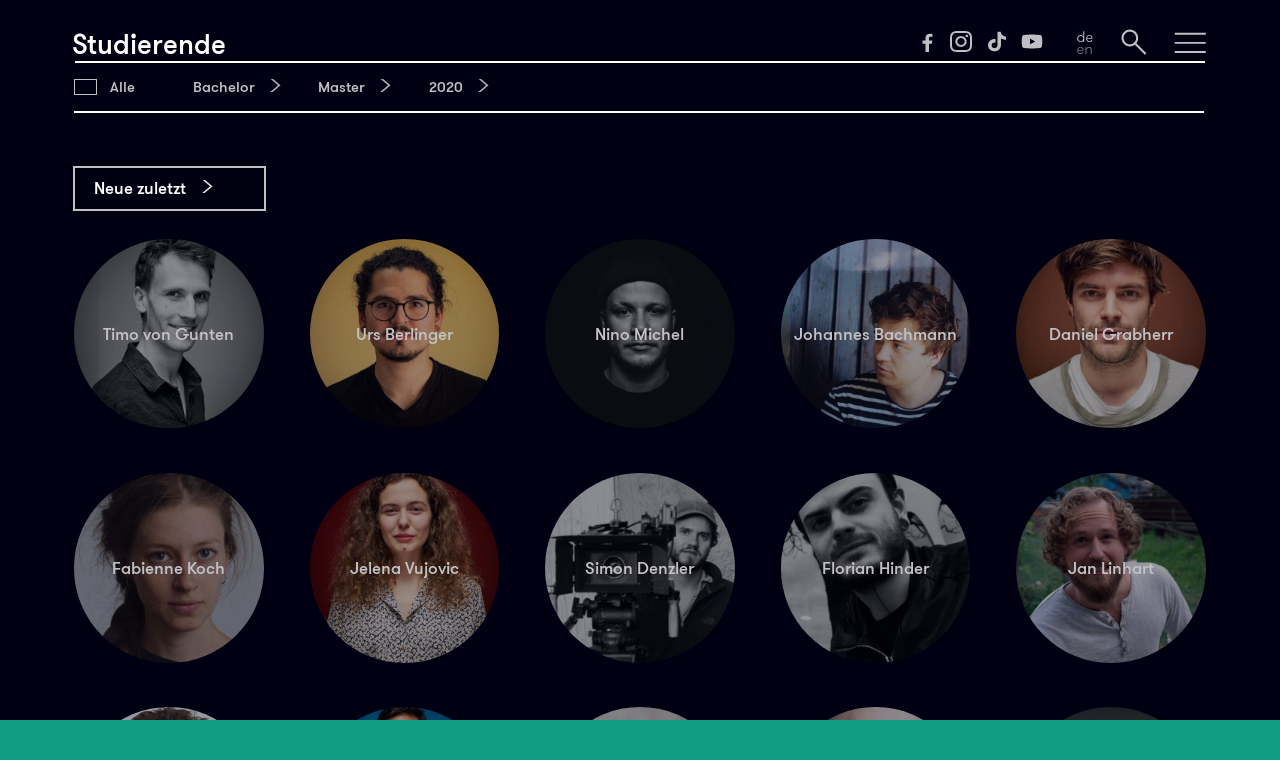

--- FILE ---
content_type: text/html; charset=utf-8
request_url: https://filmstudieren.ch/studierende/?year=2020&profile=prod&sort=2
body_size: 4395
content:

<!DOCTYPE html>

<!--
  __ _ _               _             _ _                           _
 / _(_) |             | |           | (_)                         | |
| |_ _| |_ __ ___  ___| |_ _   _  __| |_  ___ _ __ ___ _ __    ___| |__
|  _| | | '_ ` _ \/ __| __| | | |/ _` | |/ _ \ '__/ _ \ '_ \  / __| '_ \
| | | | | | | | | \__ \ |_| |_| | (_| | |  __/ | |  __/ | | || (__| | | |
|_| |_|_|_| |_| |_|___/\__|\__,_|\__,_|_|\___|_|  \___|_| |_(_)___|_| |_|

                           handcrafted with love.
-->






<html lang="de"><head><meta charset="UTF-8"><meta name="viewport" content="width=device-width, user-scalable=no"><meta name="description" content="Alle Studenten auf dem offiziellen Filmkanal der Zürcher Hochschule der Künste ZHdK."><meta name="msapplication-TileColor" content="#2e97b1"><meta name="msapplication-TileImage" content="/mstile-144x144.png"><meta name="theme-color" content="#ffffff"><link rel="stylesheet" type="text/css" href="/css/styles.min.css"><title>Studierende | filmstudieren.ch</title><link rel="alternate" hreflang="en" href="https://filmstudieren.ch/en/students?year=2020&amp;profile=prod&amp;sort=2"><link rel="apple-touch-icon" sizes="57x57" href="/apple-touch-icon-57x57.png"><link rel="apple-touch-icon" sizes="60x60" href="/apple-touch-icon-60x60.png"><link rel="apple-touch-icon" sizes="72x72" href="/apple-touch-icon-72x72.png"><link rel="apple-touch-icon" sizes="76x76" href="/apple-touch-icon-76x76.png"><link rel="apple-touch-icon" sizes="114x114" href="/apple-touch-icon-114x114.png"><link rel="apple-touch-icon" sizes="120x120" href="/apple-touch-icon-120x120.png"><link rel="apple-touch-icon" sizes="144x144" href="/apple-touch-icon-144x144.png"><link rel="apple-touch-icon" sizes="152x152" href="/apple-touch-icon-152x152.png"><link rel="apple-touch-icon" sizes="180x180" href="/apple-touch-icon-180x180.png"><link rel="icon" type="image/png" href="/favicon-32x32.png" sizes="32x32"><link rel="icon" type="image/png" href="/favicon-194x194.png" sizes="194x194"><link rel="icon" type="image/png" href="/favicon-96x96.png" sizes="96x96"><link rel="icon" type="image/png" href="/android-chrome-192x192.png" sizes="192x192"><link rel="icon" type="image/png" href="/favicon-16x16.png" sizes="16x16"><link rel="manifest" href="/manifest.json"><link rel="mask-icon" href="/safari-pinned-tab.svg"></head><body class="with-submenu"><div class="lightbox"><div class="infos"><div class="title"></div><div class="sharezone"></div><div class="close"></div></div><div class="boxcontent"></div></div><nav><div class="overlay" id="menu-overlay"><ul class="entries"><li><a href="/">Start</a></li><li><a href="/filme/">Filme</a></li><li class="active"><a href="/studierende/">Studierende</a></li><li><a href="/news/">News</a></li><li><a href="/infos/">Infos</a></li><li class="show-mobile"><div class="social youtube"><a href="https://www.youtube.com/@ZHdKFilm/videos" target="_blank"></a></div><div class="social tiktok"><a href="https://www.tiktok.com/@zhdk.film" target="_blank"></a></div><div class="social instagram"><a href="https://www.instagram.com/zhdk.film" target="_blank"></a></div><div class="social facebook"><a href="https://facebook.com/film.zhdk" target="_blank"></a></div></li><li class="show-mobile"><a href="https://filmstudieren.ch/en/students?year=2020&amp;profile=prod&amp;sort=2" onclick="$(this).attr('href', $(this).attr('href')+window.location.hash); return true;"><div class="language de"></div></a></li></ul></div><div class="overlay" id="search-overlay"><div class="entries"><form onsubmit="return false;" id="searchform" data-applicationId="UGE0MST29X" data-searchApiKey="4f8621804e292c198c3e990aa78b5dbb" data-index="index"><input id="searchinput" type="search" placeholder="Suchen…" value="" autocomplete="off"></form><div id="results"></div></div></div><div class="overlay-bottom"></div><div class="bar" id="menu-bar"><h1 class="title page ">Studierende</h1><div class="title menu">filmstudieren.ch</div><div class="title search">Suche</div><ul class="icons"><li class="social facebook"><a href="https://facebook.com/film.zhdk" target="_blank"></a></li><li class="social instagram"><a href="https://www.instagram.com/zhdk.film" target="_blank"></a></li><li class="social tiktok"><a href="https://www.tiktok.com/@zhdk.film" target="_blank"></a></li><li class="social youtube"><a href="https://www.youtube.com/@ZHdKFilm/videos" target="_blank"></a></li><li class="language de"><a href="https://filmstudieren.ch/en/students?year=2020&amp;profile=prod&amp;sort=2" onclick="$(this).attr('href', $(this).attr('href')+window.location.hash); return true;"></a></li><li class="search" id="search-button"></li><li class="hamburger" id="hamburger-button"></li></ul><div class="separator"></div></div></nav><main><nav><ul><li class="dropdown expand-desktop"><span>Filter</span><ul><li class="filter "><a href=" ?sort=2">Alle</a></li><li class="dropdown">Bachelor <ul><li class="filter ""><a href=" ?bachelor=all&amp;year=2020&amp;sort=2">Alle Bachelor</a></li><li class="filter "><a href=" ?bachelor=film&amp;year=2020&amp;sort=2">Film</a></li><li class="filter "><a href=" ?bachelor=productiondesign&amp;year=2020&amp;sort=2">Production Design</a></li></ul></li><li class="dropdown">Master <ul><li class="filter ""><a href=" ?year=2020&amp;master=all&amp;sort=2">Alle Master</a></li><li class="filter "><a href=" ?year=2020&amp;master=fic&amp;sort=2">Regie Fiktion</a></li><li class="filter "><a href=" ?year=2020&amp;master=doc&amp;sort=2">Dokumentarfilm</a></li><li class="filter "><a href=" ?year=2020&amp;master=screenplay&amp;sort=2">Drehbuch</a></li><li class="filter "><a href=" ?year=2020&amp;master=editing&amp;sort=2">Film Editing</a></li><li class="filter "><a href=" ?year=2020&amp;master=cam&amp;sort=2">Kamera</a></li><li class="filter "><a href=" ?year=2020&amp;master=prod&amp;sort=2">Creative Producing</a></li></ul></li><li class="dropdown">2020 <ul><li class="filter"><a href=" ?sort=2">Alle</a></li><li class="filter "><a href=" ?year=2026&amp;sort=2">2026</a></li><li class="filter "><a href=" ?year=2025&amp;sort=2">2025</a></li><li class="filter "><a href=" ?year=2024&amp;sort=2">2024</a></li><li class="filter "><a href=" ?year=2023&amp;sort=2">2023</a></li><li class="filter "><a href=" ?year=2022&amp;sort=2">2022</a></li><li class="filter "><a href=" ?year=2021&amp;sort=2">2021</a></li><li class="filter active"><a href=" ?sort=2">2020</a></li><li class="filter "><a href=" ?year=2019&amp;sort=2">2019</a></li><li class="filter "><a href=" ?year=2018&amp;sort=2">2018</a></li><li class="filter "><a href=" ?year=2017&amp;sort=2">2017</a></li><li class="filter "><a href=" ?year=2016&amp;sort=2">2016</a></li><li class="filter "><a href=" ?year=2015&amp;sort=2">2015</a></li><li class="filter "><a href=" ?year=2014&amp;sort=2">2014</a></li><li class="filter "><a href=" ?year=2013&amp;sort=2">2013</a></li><li class="filter "><a href=" ?year=2012&amp;sort=2">2012</a></li><li class="filter "><a href=" ?year=2011&amp;sort=2">2011</a></li><li class="filter "><a href=" ?year=2010&amp;sort=2">2010</a></li><li class="filter "><a href=" ?year=2009&amp;sort=2">2009</a></li><li class="filter "><a href=" ?year=2008&amp;sort=2">2008</a></li><li class="filter "><a href=" ?year=2007&amp;sort=2">2007</a></li><li class="filter "><a href=" ?year=2006&amp;sort=2">2006</a></li><li class="filter "><a href=" ?year=2005&amp;sort=2">2005</a></li><li class="filter "><a href=" ?year=2004&amp;sort=2">2004</a></li><li class="filter "><a href=" ?year=2003&amp;sort=2">2003</a></li><li class="filter "><a href=" ?year=2002&amp;sort=2">2002</a></li><li class="filter "><a href=" ?year=2001&amp;sort=2">2001</a></li><li class="filter "><a href=" ?year=2000&amp;sort=2">2000</a></li><li class="filter "><a href=" ?year=1999&amp;sort=2">1999</a></li><li class="filter "><a href=" ?year=1998&amp;sort=2">1998</a></li><li class="filter "><a href=" ?year=1997&amp;sort=2">1997</a></li><li class="filter "><a href=" ?year=1995&amp;sort=2">1995</a></li></ul></li></ul></li></ul></nav><aside class="dropdown"><ul><li>Neue zuletzt</li><li><a href=" ?year=2020 ">Neue zuerst</a></li><li><a href=" ?year=2020&amp;sort=3 ">Alphabetisch A-Z</a></li><li><a href=" ?year=2020&amp;sort=4 ">Alphabetisch Z-A</a></li></ul></aside><section class="users"><div class="image" style="background-image:url('https://filmstudieren.ch/assets/students/timo-von-gunten/_studentPortrait/diplom_portrait.jpg')"><a href="https://filmstudieren.ch/timo-von-gunten" class="name">Timo von Gunten</a></div><div class="image" style="background-image:url('https://filmstudieren.ch/assets/students/urs-berlinger/_studentPortrait/p_berlinger_urs.jpg')"><a href="https://filmstudieren.ch/urs-berlinger" class="name">Urs Berlinger</a></div><div class="image" style="background-image:url('https://filmstudieren.ch/assets/students/nino-michel/_studentPortrait/2019_Michel_Nino.jpg')"><a href="https://filmstudieren.ch/nino-michel" class="name">Nino Michel</a></div><div class="image" style="background-image:url('https://filmstudieren.ch/assets/students/johannes-bachmann/_studentPortrait/p_Bachmann_Johannes.jpg')"><a href="https://filmstudieren.ch/johannes-bachmann" class="name">Johannes Bachmann</a></div><div class="image" style="background-image:url('https://filmstudieren.ch/assets/students/daniel-grabherr/_studentPortrait/daniel_grabherr.jpg')"><a href="https://filmstudieren.ch/daniel-grabherr" class="name">Daniel Grabherr</a></div><div class="image" style="background-image:url('https://filmstudieren.ch/assets/students/fabienne-koch/_studentPortrait/38721/p_koch_fabienne.jpg')"><a href="https://filmstudieren.ch/fabienne-koch" class="name">Fabienne Koch</a></div><div class="image" style="background-image:url('https://filmstudieren.ch/assets/students/jelena-vujovic/_studentPortrait/2020_05_13_DIPLOM-INTERVIEW_VUJOVIC.jpg')"><a href="https://filmstudieren.ch/jelena-vujovic" class="name">Jelena Vujovic</a></div><div class="image" style="background-image:url('https://filmstudieren.ch/assets/students/simon-denzler/_studentPortrait/38230/p_denzler_simon.jpg')"><a href="https://filmstudieren.ch/simon-denzler" class="name">Simon Denzler</a></div><div class="image" style="background-image:url('https://filmstudieren.ch/assets/students/florian-hinder/_studentPortrait/Portrait_FHINDER.jpg')"><a href="https://filmstudieren.ch/florian-hinder" class="name">Florian Hinder</a></div><div class="image" style="background-image:url('https://filmstudieren.ch/assets/students/jan-linhart/_studentPortrait/p_Jan_Linhart.jpg')"><a href="https://filmstudieren.ch/jan-linhart" class="name">Jan Linhart</a></div><div class="image" style="background-image:url('https://filmstudieren.ch/assets/students/daniel-best-arias/_studentPortrait/p_best_arias_daniel.jpg')"><a href="https://filmstudieren.ch/daniel-best-arias" class="name">Daniel Best Arias</a></div><div class="image" style="background-image:url('https://filmstudieren.ch/assets/students/pablo-callisaya/_studentPortrait/Callisaya_Portrat_RH.jpg')"><a href="https://filmstudieren.ch/pablo-callisaya" class="name">Pablo Callisaya</a></div><div class="image" style="background-image:url('https://filmstudieren.ch/assets/students/jonas-schaffter/_studentPortrait/p_schaffter_jonas.jpg')"><a href="https://filmstudieren.ch/jonas-schaffter" class="name">Jonas Schaffter</a></div><div class="image" style="background-image:url('https://filmstudieren.ch/assets/students/beryl-guhl/_studentPortrait/p_Guhl_Beryl.jpg')"><a href="https://filmstudieren.ch/beryl-guhl" class="name">Beryl Guhl</a></div><div class="image" style="background-image:url('https://filmstudieren.ch/assets/students/seraina-scherini/_studentPortrait/scherini_2_jpg.jpg')"><a href="https://filmstudieren.ch/seraina-scherini" class="name">Seraina Scherini</a></div><div class="image" style="background-image:url('https://filmstudieren.ch/assets/students/kenneth-gilomen/_studentPortrait/p_gilomen_kenneth.jpg')"><a href="https://filmstudieren.ch/kenneth-gilomen" class="name">Kenneth Gilomen</a></div><div class="image" style="background-image:url('https://filmstudieren.ch/assets/students/carlo-beer/_studentPortrait/p_beer_carlo.jpg')"><a href="https://filmstudieren.ch/carlo-beer" class="name">Carlo Beer</a></div><div class="image" style="background-image:url('https://filmstudieren.ch/assets/students/lesia-kordonets/_studentPortrait/Portrait_Kordonets_Lesia.jpg')"><a href="https://filmstudieren.ch/lesia-kordonets" class="name">Lesia Kordonets</a></div><div class="image" style="background-image:url('https://filmstudieren.ch/assets/students/jonas-ballmann/_studentPortrait/p_ballmann_jonas.jpg')"><a href="https://filmstudieren.ch/jonas-ballmann" class="name">Jonas Ballmann</a></div><div class="image" style="background-image:url('https://filmstudieren.ch/assets/students/isil-demircan/_studentPortrait/Portraet_Isil_Demircan_1.jpg')"><a href="https://filmstudieren.ch/isil-demircan" class="name">Isil Demircan</a></div><div class="image" style="background-image:url('https://filmstudieren.ch/assets/students/robin-disch/_studentPortrait/Disch_Portrat_RH.jpg')"><a href="https://filmstudieren.ch/robin-disch" class="name">Robin Disch</a></div><div class="image" style="background-image:url('https://filmstudieren.ch/assets/students/lukas-boesch/_studentPortrait/Fotos_140720_03_xx.jpg')"><a href="https://filmstudieren.ch/lukas-bösch" class="name">Lukas Bösch</a></div><div class="image" style="background-image:url('https://filmstudieren.ch/assets/students/flurina-gutmann/_studentPortrait/flurina-gutmann_200204_134804.jpg')"><a href="https://filmstudieren.ch/flurina-gutmann" class="name">Flurina Gutmann</a></div><div class="image" style="background-image:url('https://filmstudieren.ch/assets/students/elias-jutzet/_studentPortrait/elias_jutzetklein.jpg')"><a href="https://filmstudieren.ch/elias-jutzet" class="name">Elias Jutzet</a></div><div class="image" style="background-image:url('https://filmstudieren.ch/assets/students/julius-weigel/_studentPortrait/file.jpg')"><a href="https://filmstudieren.ch/kim-gabbi" class="name">Kim Gabbi</a></div><div class="image" style="background-image:url('https://filmstudieren.ch/assets/students/antshi-von-moos/_studentPortrait/p_Steiner_Fabienne.jpg')"><a href="https://filmstudieren.ch/fabienne-steiner" class="name">Fabienne Steiner</a></div><div class="fill-empty-space"></div><div class="fill-empty-space"></div><div class="fill-empty-space"></div><div class="fill-empty-space"></div><div class="fill-empty-space"></div></section></main><footer><a href="https://www.zhdk.ch" target="_blank"><img class="logo" alt="logo" src="/images/logos/zhdklogo.svg"></a><div class="text show-mobile"><div><a style="text-decoration:none" href="/infos">Eine Website der Zürcher Hochschule der Künste, Fachrichtung Film</a></div></div><div class="text hide-mobile"><div>Eine Website der Fachrichtung Film <a class="pfeil direkt" href="https://filmstudieren.ch/infos">Kontakt</a></div></div><div class="text hide-mobile"><div><a style="text-decoration:none" href="https://www.zhdk.ch" target="_blank">Zürcher Hochschule der Künste,<br>Toni-Areal, Pfingstweidstrasse 96,<br>CH-8005 Zürich</a></div></div></footer><script type="text/javascript" src="/js/dist/bundle.js"></script><script type="text/template" id="hit-template"> {{#hasMovies}} <header> <h5>Filme</h5> </header> {{/hasMovies}} <div class="slider list"> <div class="page"> {{#movies}} <div class="tile"> {{#movieCover}}<article style="background-image: linear-gradient(rgba(0,0,0,0), rgba(0,0,0,0.7) 70%), url('{{ movieCover }}');">{{/movieCover }} {{^movieCover}}<article style="background-image: linear-gradient(rgba(0,0,0,0), rgba(0,0,0,0.7) 70%), url('/images/slider/no-cover-available.jpg');">{{/movieCover }} <h2> <a href="{{ localized.de.uri }}"> {{{ localized.de.movieTitleSpanned }}} </a> </h2> {{#localized.de.movieDirector_autopopulated}} <h6>{{localized.de.movieDirector_autopopulated}} | {{ localized.de.movieInfos_autopopulated }}</h6> {{/localized.de.movieDirector_autopopulated}} {{^localized.de.movieDirector_autopopulated}} <h6>{{ localized.de.movieInfos_autopopulated }}</h6> {{/localized.de.movieDirector_autopopulated}} <p>{{ localized.de.movieTeasertext }}</p> <div class="spacer"></div> </article> </div> {{/movies}} </div> </div> {{#hasStudents}} <header> <h5>Studierende</h5> </header> {{/hasStudents}} <section class="users"> {{#students}} {{#studentPortrait}}<div class="image" style="background-image: url('{{ studentPortrait }}');">{{/studentPortrait}} {{^studentPortrait}}<div class="image" style="background-image: url('/images/user/user.jpg');">{{/studentPortrait}} <a href="{{ uri }}" class="name">{{ title }}</a> </div> {{/students}} <div class="fill-empty-space"></div> <div class="fill-empty-space"></div> <div class="fill-empty-space"></div> </section> <ul> {{#hits}} <li> <h4><a href="{{ uri }}">{{ title }}</a></h4> </li> {{/hits}} </ul> </script><script type="text/template" id="no-results-template"> <header> <h5>Keine Resultate</h5> </header> <div id="no-results-message"> <p>Zum Suchbegriff «<strong>{{ query }}</strong>» wurden keine Resultate gefunden.</p> </div> </script><script type="text/javascript">(function(e,c,s,o,t,a,n){e['GoogleAnalyticsObject']=t;e[t]=e[t]||function(){(e[t].q=e[t].q||[]).push(arguments)},e[t].l=1*new Date();a=c.createElement(s),n=c.getElementsByTagName(s)[0];a.async=1;a.src=o;n.parentNode.insertBefore(a,n)})(window,document,'script','https://www.google-analytics.com/analytics.js','ga');ga('create','UA-72690242-1','auto');ga('send','pageview');</script></body></html>

--- FILE ---
content_type: image/svg+xml
request_url: https://filmstudieren.ch/images/symbols/right_gr.svg
body_size: 578
content:
<?xml version="1.0" standalone="no"?>
<!DOCTYPE svg PUBLIC "-//W3C//DTD SVG 1.1//EN" "http://www.w3.org/Graphics/SVG/1.1/DTD/svg11.dtd">
<svg width="26px" height="17px" version="1.1" xmlns="http://www.w3.org/2000/svg" xmlns:xlink="http://www.w3.org/1999/xlink" xml:space="preserve" style="fill-rule:evenodd;clip-rule:evenodd;stroke-linejoin:round;stroke-miterlimit:1.41421;">
    <g>
        <path d="M0.240827,1.65089L13.0033,16.5366L25.7593,1.65069L24.2407,0.349306L13.0029,13.4634L1.75917,0.349111Z" style="fill:white;" transform="rotate(-90,13.0033,8.25)"/>
    </g>
</svg>


--- FILE ---
content_type: application/javascript
request_url: https://filmstudieren.ch/js/dist/bundle.js
body_size: 314848
content:
function checkMoviePassword(e,t){var n="/actions/customAjax/checkMoviePassword?id="+e;$.ajax({type:"POST",url:n,data:{key:t},dataType:"json",timeout:8e3}).done(function(e){return!!(e[0]&&parseInt(e[0])>0)&&($("section .password").detach(),$(".playbutton.movie").each(function(t){$(".playbutton.movie").eq(t).removeClass("locked").addClass("vimeo").attr("data-vimeo",e[t])}),e[0])}).fail(function(e){return console.log("Ajax connection failed"),console.log(e),!1})}function checkCollectionPassword(e,t){var n="/actions/customAjax/checkCollectionPassword?id="+e;$.ajax({type:"POST",url:n,data:{key:t},dataType:"json",timeout:8e3}).done(function(e){$("section .password").detach(),$(".playbutton.collection").each(function(t){var n=$(this),r=n.attr("data-id");if(e[r].length){var i=e[r][0],o=e[r][1];o&&32==o.length&&Cookies.set("filmstudieren"+r,o,{expires:7}),n.removeClass("locked").addClass("play").addClass("vimeo").attr("data-vimeo",i),n.parent().children(".open").attr("data-vimeo",i)}})}).fail(function(e){return console.log("Ajax connection failed"),console.log(e),!1})}function checkEventPassword(e,t){var n="/actions/customAjax/checkEventPassword?id="+e;$.ajax({type:"POST",url:n,data:{key:t},dataType:"json",timeout:8e3}).done(function(e){return!(!e[0]||"http"!==e[0].substr(0,4))&&($("section .password").detach(),$(".playbutton.event").each(function(t){$(".playbutton.event").eq(t).removeClass("locked").addClass("youtube").attr("data-youtubeUrl",e[t])}),e[0])}).fail(function(e){return console.log("Ajax connection failed"),console.log(e),!1})}function checkEntryPasswords(){var e=parseInt($("h1").first().attr("data-id"));if(e<1)return!1;if("undefined"==typeof Cookies)return!1;var t=Cookies.get("filmstudieren"+e);return!!t&&($(".playbutton.movie")[0]&&checkMoviePassword(e,t),$(".playbutton.collection")[0]&&checkCollectionPassword(e,t),void($(".playbutton.event")[0]&&checkEventPassword(e,t)))}function checkBreadcrumb(){var e=$("body").data("parentpageurl"),t=$("body").data("parentpagename"),n=$("body").data("collectionnames");n&&(n=n.split("¶"));var r=$("body").data("collectionurls");r&&(r=r.split("¶"));var i=decodeURI(document.referrer.replace(document.defaultView.location.origin,"").split("?")[0].replace(/\/$/,"")),o=decodeURI(document.URL.replace(document.defaultView.location.origin,"").split("?")[0].replace(/\/$/,"")),a=document.referrer.indexOf(document.defaultView.location.origin)==-1;if(""==o||"/en"==o)return!1;if(i==o&&!e)return!1;var s=["/filme","/en/movies","/news","/en/news","/studierende","/en/students","/infos","/en/information"];return!(s.indexOf(o)>-1)&&(a||""!=i?a||"/en"!=i?void(t&&e&&e==i?$("h1").prepend('<a onclick="window.history.back();" href="'+e+'">'+t+"</a>"):!a&&t&&e&&(i!==o?"/spielfilme"==i&&"/en/fiction"!=o?$("h1").prepend('<a onclick="window.history.back();" href="'+i+'">Spielfilme</a>'):"/en/fiction"==i&&"/spielfilme"!=o?$("h1").prepend('<a onclick="window.history.back();" href="'+i+'">Fiction</a>'):"/dokumentarfilme"==i&&"/en/documentaries"!=o?$("h1").prepend('<a onclick="window.history.back();" href="'+i+'">Dokumentarfilme</a>'):"/en/documentaries"==i&&"/dokumentarfilme"!=o?$("h1").prepend('<a onclick="window.history.back();" href="'+i+'">Documentaries</a>'):"/diplomfilme"==i&&"/en/degreefilms"!=o?$("h1").prepend('<a onclick="window.history.back();" href="'+i+'">Diplomfilme</a>'):"/en/degreefilms"==i&&"/diplomfilme"!=o?$("h1").prepend('<a onclick="window.history.back();" href="'+i+'">Degree Films</a>'):r&&r.indexOf(i)>-1?$("h1").prepend('<a onclick="window.history.back();" href="'+i+'">'+n[r.indexOf(i)]+"</a>"):$("h1").prepend('<a href="'+e+'">'+t+"</a>"):$("h1").prepend('<a href="'+e+'">'+t+"</a>"))):($("h1").prepend('<a class="back" onclick="window.history.back();" href="'+document.defaultView.location.origin+'/en/"></a>'),!0):($("h1").prepend('<a class="back" onclick="window.history.back();" href="'+document.defaultView.location.origin+'"></a>'),!0))}function setTabMarkPosition(e){if(!e&&(e=$("main").attr("data-activetab"),!e.length))return!1;var t=$(".subpage main > nav > ul li").eq(e-1);if(!t.length)return!1;var n=$("#tabmark"),r=t.position().left+t.width()/2-n.width()/2;n.css("left",r)}function loadTab(e){var t=parseInt(e.substring(1)),n=$("main").attr("data-tabcount");t>0&&t<10&&!(t>n)||(t=1),$("main").attr("data-activetab",t),setTimeout(function(e){setTabMarkPosition(e)},100)}function loadHash(e){if(!e||"#"==e||!isNaN(e.substring(1)))return!1;var e=e.substring(1),t=!1;$(".playbutton.movie.vimeo").each(function(){var n=$(this).attr("data-cliphash");n==e&&($(this).click(),t=!0)}),t||($('input[name="password"]').val(e),$(".password .submit").click(),window.location.replace("#"),"function"==typeof window.history.replaceState&&history.replaceState({},"",window.location.href.slice(0,-1)))}function showLightboxInfos(){$(".lightbox .infos").css("opacity",1)}function hideLightboxInfos(){$(".lightbox .infos").css("opacity",0)}function hideLightbox(){$(".lightbox .boxcontent").html(""),$(".lightbox").hide()}function lazyLoad(e){for(var t=0;t<jsLazyData.length;t++){for(var n=jsLazyTemplate,r=n.split("$").length-1,i=0;i<r;i++)n=n.replace("$"+i,jsLazyData[t][i]);$(n).insertBefore(e)}$(e).detach()}function requestFullscreen(e){return!!e&&void(e.requestFullscreen?e.requestFullscreen():e.mozRequestFullScreen?e.mozRequestFullScreen():e.webkitRequestFullScreen&&e.webkitRequestFullScreen())}function countVisibleTiles(){var e=$(".slider .tile")[0].getBoundingClientRect().width,t=$(".slider .page")[0].getBoundingClientRect().width;return Math.floor(t/e)}function nextSliderpageAvailable(e){var t=$(e).attr("data-entrycount"),n=$(e).attr("data-activepage");return!(t<=n*countVisibleTiles())}function nextSliderTile(e){tileHovered=!0;var t=Number(e.attr("data-activetile"));t<Number(e.attr("data-entrycount"))&&t++,e.attr("data-activetile",t);var n=$(e).attr("data-activepage");t>n*countVisibleTiles()&&nextSliderpageAvailable(e)&&$(e).attr("data-activepage",++n)}function previousSliderTile(e){tileHovered=!0;var t=Number(e.attr("data-activetile"));t>1&&t--,e.attr("data-activetile",t);var n=$(e).attr("data-activepage");n>1&&t%countVisibleTiles()==0&&$(e).attr("data-activepage",--n)}function nextSliderPage(e,t){if(e&&!e.length)return!1;if(e.attr("data-activetile"))nextSliderTile(e);else{if(!nextSliderpageAvailable(e))return!1;e.attr("data-activetile",null);var n=parseInt($(e).attr("data-activepage"));$(e).attr("data-activepage",++n);var r=parseInt(e.attr("data-activedetail"));if(r>0){var i=r+countVisibleTiles();i>e.find(".tile").length&&(i=e.find(".tile").length),t||e.attr("data-activedetail",i)}}}function previousSliderPage(e,t){if(!e.length)return!1;if(e.attr("data-activetile"))previousSliderTile(e);else{var n=$(e).attr("data-activepage");if(n<=1)return!1;e.attr("data-activetile",null),$(e).attr("data-activepage",--n);var r=parseInt(e.attr("data-activedetail"));if(r>0){var i=r-countVisibleTiles();i<1&&(i=1),t||e.attr("data-activedetail",i)}}}function hoverTile(e){if(e.css("opacity")<.9)return!1;var t=e.parent().parent().parent();t.siblings(".slider").attr("data-activetile",null);var n=e.parent().parent().children("div").index(e.parent())+1;t.attr("data-activetile",n),tileHovered=!0,clearTimeout(tileHoveredTimer)}function unhoverTile(e){e.parent().parent().parent().attr("data-activetile",null),tileHoveredTimer=setTimeout(function(){tileHovered=!1},400)}function setSliderDetailsHTML(e,t){e.parent().css("opacity",0),$(".sectionmark").css("opacity",0);setTimeout($.proxy(function(){if(e.parent().parent().parent().hasClass("slider list")){var n=Math.ceil(parseInt(e.parent().parent().parent().attr("data-activedetail"))/countVisibleTiles())*countVisibleTiles(),r=$(".slider.list .tile").eq(n-1);r.length||(r=$(".slider.list .tile").eq(n-2)),r.length||(r=$(".slider.list .tile").eq(n-3)),r.length||(r=$(".slider.list .tile").eq(n-4)),r.length||(r=$(".slider.list .tile").last()),e.parent().detach().insertAfter(r),e.parent().height("")}e.html(t),t&&($(".sectionmark").css("opacity",1),e.parent().css("opacity",1))},e),200)}function generateSliderDetailsHTML(e,t){t=parseInt(t);var n="";if(t>0){var r=e.find(".tile .open").eq(t-1),i=r.attr("data-background-1"),o="",a=r.data("title").replace(/'/g,"&apos;");r.data("vimeo")&&(o="<div class='playbutton play vimeo' data-vimeo='"+r.data("vimeo")+"' data-title='"+a+"' data-url='"+r.data("url")+"'></div>"),n="<img src='"+i+"' onload='$(this).css(\"opacity\", 1);' alt='"+a+"'>             <div class='gradient'></div>             <h2><a href='"+r.data("url")+"' >"+a+"</a></h2>             <h6>"+r.data("infos")+"<br>"+r.data("production")+"</h6>             <p>"+r.data("synopsis")+"</p>             <aside><div>"+r.data("aside")+"</div></aside>             "+o}return n}function changeSliderDetails(e){if(!e instanceof jQuery)return!1;e.attr("data-activetile",null);var t=e.attr("data-activedetail"),n=generateSliderDetailsHTML(e,t),r=e.find("section article");return!!r&&void setSliderDetailsHTML(r,n)}function previousSliderDetail(e){var t=parseInt(e.attr("data-activedetail"));t--,t>0&&(e.attr("data-activedetail",t),(t+1)%countVisibleTiles()==1&&previousSliderPage(e,!0))}function nextSliderDetail(e){var t=parseInt(e.attr("data-activedetail"));t++,t<=e.find(".tile").length&&(e.attr("data-activedetail",t),(t-1)%countVisibleTiles()==0&&nextSliderPage(e,!0))}function previousSliderStudent(e){var t=parseInt(e.attr("data-activetile"));t--,t>0&&e.attr("data-activetile",t)}function nextSliderStudent(e){var t=parseInt(e.attr("data-activetile"));t++,t<=e.find(".tile").length&&e.attr("data-activetile",t)}function initTileHover(){var e;$(document).on("mouseenter touchstart",".tile article",function(){var t=180,n=$(this);tileHovered&&(t=0),e=setTimeout($.proxy(function(){var e=this.parent().parent().parent();e.attr("data-activedetail")?e.attr("data-activedetail",this.parent().parent().children("div").index(this.parent())+1):hoverTile(this)},n),t)}),$(document).on("mouseleave",".tile article",function(){tileHovered=!1,clearTimeout(e);var t=$(this);setTimeout($.proxy(function(){tileHovered||unhoverTile(this)},t),600)})}function setSliderPageMarks(){$(".slider").each(function(){$(this).attr("data-activetile",null).attr("data-activedetail",null),$(this).attr("data-activepage")&&$(this).attr("data-activepage",1);var e=$(this).attr("data-entrycount"),t=countVisibleTiles();if(2===t)return!1;for(var n=Math.ceil(e/t),r=$(this).find(".marks").first().empty(),i=1;i<=n;i++)r.append($('<div class="sliderpagemark" data-pagenumber="'+i+'" />'))})}!function(e,t){"object"==typeof module&&"object"==typeof module.exports?module.exports=e.document?t(e,!0):function(e){if(!e.document)throw new Error("jQuery requires a window with a document");return t(e)}:t(e)}("undefined"!=typeof window?window:this,function(e,t){function n(e){var t="length"in e&&e.length,n=Z.type(e);return"function"!==n&&!Z.isWindow(e)&&(!(1!==e.nodeType||!t)||("array"===n||0===t||"number"==typeof t&&t>0&&t-1 in e))}function r(e,t,n){if(Z.isFunction(t))return Z.grep(e,function(e,r){return!!t.call(e,r,e)!==n});if(t.nodeType)return Z.grep(e,function(e){return e===t!==n});if("string"==typeof t){if(se.test(t))return Z.filter(t,e,n);t=Z.filter(t,e)}return Z.grep(e,function(e){return Q.call(t,e)>=0!==n})}function i(e,t){for(;(e=e[t])&&1!==e.nodeType;);return e}function o(e){var t=pe[e]={};return Z.each(e.match(de)||[],function(e,n){t[n]=!0}),t}function a(){K.removeEventListener("DOMContentLoaded",a,!1),e.removeEventListener("load",a,!1),Z.ready()}function s(){Object.defineProperty(this.cache={},0,{get:function(){return{}}}),this.expando=Z.expando+s.uid++}function c(e,t,n){var r;if(void 0===n&&1===e.nodeType)if(r="data-"+t.replace(xe,"-$1").toLowerCase(),n=e.getAttribute(r),"string"==typeof n){try{n="true"===n||"false"!==n&&("null"===n?null:+n+""===n?+n:be.test(n)?Z.parseJSON(n):n)}catch(i){}ye.set(e,t,n)}else n=void 0;return n}function u(){return!0}function l(){return!1}function f(){try{return K.activeElement}catch(e){}}function h(e,t){return Z.nodeName(e,"table")&&Z.nodeName(11!==t.nodeType?t:t.firstChild,"tr")?e.getElementsByTagName("tbody")[0]||e.appendChild(e.ownerDocument.createElement("tbody")):e}function d(e){return e.type=(null!==e.getAttribute("type"))+"/"+e.type,e}function p(e){var t=Le.exec(e.type);return t?e.type=t[1]:e.removeAttribute("type"),e}function v(e,t){for(var n=0,r=e.length;r>n;n++)me.set(e[n],"globalEval",!t||me.get(t[n],"globalEval"))}function g(e,t){var n,r,i,o,a,s,c,u;if(1===t.nodeType){if(me.hasData(e)&&(o=me.access(e),a=me.set(t,o),u=o.events)){delete a.handle,a.events={};for(i in u)for(n=0,r=u[i].length;r>n;n++)Z.event.add(t,i,u[i][n])}ye.hasData(e)&&(s=ye.access(e),c=Z.extend({},s),ye.set(t,c))}}function m(e,t){var n=e.getElementsByTagName?e.getElementsByTagName(t||"*"):e.querySelectorAll?e.querySelectorAll(t||"*"):[];return void 0===t||t&&Z.nodeName(e,t)?Z.merge([e],n):n}function y(e,t){var n=t.nodeName.toLowerCase();"input"===n&&ke.test(e.type)?t.checked=e.checked:("input"===n||"textarea"===n)&&(t.defaultValue=e.defaultValue)}function b(t,n){var r,i=Z(n.createElement(t)).appendTo(n.body),o=e.getDefaultComputedStyle&&(r=e.getDefaultComputedStyle(i[0]))?r.display:Z.css(i[0],"display");return i.detach(),o}function x(e){var t=K,n=He[e];return n||(n=b(e,t),"none"!==n&&n||(qe=(qe||Z("<iframe frameborder='0' width='0' height='0'/>")).appendTo(t.documentElement),t=qe[0].contentDocument,t.write(),t.close(),n=b(e,t),qe.detach()),He[e]=n),n}function w(e,t,n){var r,i,o,a,s=e.style;return n=n||Be(e),n&&(a=n.getPropertyValue(t)||n[t]),n&&(""!==a||Z.contains(e.ownerDocument,e)||(a=Z.style(e,t)),Ue.test(a)&&Me.test(t)&&(r=s.width,i=s.minWidth,o=s.maxWidth,s.minWidth=s.maxWidth=s.width=a,a=n.width,s.width=r,s.minWidth=i,s.maxWidth=o)),void 0!==a?a+"":a}function j(e,t){return{get:function(){return e()?void delete this.get:(this.get=t).apply(this,arguments)}}}function T(e,t){if(t in e)return t;for(var n=t[0].toUpperCase()+t.slice(1),r=t,i=Ge.length;i--;)if(t=Ge[i]+n,t in e)return t;return r}function k(e,t,n){var r=ze.exec(t);return r?Math.max(0,r[1]-(n||0))+(r[2]||"px"):t}function R(e,t,n,r,i){for(var o=n===(r?"border":"content")?4:"width"===t?1:0,a=0;4>o;o+=2)"margin"===n&&(a+=Z.css(e,n+je[o],!0,i)),r?("content"===n&&(a-=Z.css(e,"padding"+je[o],!0,i)),"margin"!==n&&(a-=Z.css(e,"border"+je[o]+"Width",!0,i))):(a+=Z.css(e,"padding"+je[o],!0,i),"padding"!==n&&(a+=Z.css(e,"border"+je[o]+"Width",!0,i)));return a}function E(e,t,n){var r=!0,i="width"===t?e.offsetWidth:e.offsetHeight,o=Be(e),a="border-box"===Z.css(e,"boxSizing",!1,o);if(0>=i||null==i){if(i=w(e,t,o),(0>i||null==i)&&(i=e.style[t]),Ue.test(i))return i;r=a&&(J.boxSizingReliable()||i===e.style[t]),i=parseFloat(i)||0}return i+R(e,t,n||(a?"border":"content"),r,o)+"px"}function _(e,t){for(var n,r,i,o=[],a=0,s=e.length;s>a;a++)r=e[a],r.style&&(o[a]=me.get(r,"olddisplay"),n=r.style.display,t?(o[a]||"none"!==n||(r.style.display=""),""===r.style.display&&Te(r)&&(o[a]=me.access(r,"olddisplay",x(r.nodeName)))):(i=Te(r),"none"===n&&i||me.set(r,"olddisplay",i?n:Z.css(r,"display"))));for(a=0;s>a;a++)r=e[a],r.style&&(t&&"none"!==r.style.display&&""!==r.style.display||(r.style.display=t?o[a]||"":"none"));return e}function S(e,t,n,r,i){return new S.prototype.init(e,t,n,r,i)}function A(){return setTimeout(function(){Je=void 0}),Je=Z.now()}function C(e,t){var n,r=0,i={height:e};for(t=t?1:0;4>r;r+=2-t)n=je[r],i["margin"+n]=i["padding"+n]=e;return t&&(i.opacity=i.width=e),i}function F(e,t,n){for(var r,i=(nt[t]||[]).concat(nt["*"]),o=0,a=i.length;a>o;o++)if(r=i[o].call(n,t,e))return r}function O(e,t,n){var r,i,o,a,s,c,u,l,f=this,h={},d=e.style,p=e.nodeType&&Te(e),v=me.get(e,"fxshow");n.queue||(s=Z._queueHooks(e,"fx"),null==s.unqueued&&(s.unqueued=0,c=s.empty.fire,s.empty.fire=function(){s.unqueued||c()}),s.unqueued++,f.always(function(){f.always(function(){s.unqueued--,Z.queue(e,"fx").length||s.empty.fire()})})),1===e.nodeType&&("height"in t||"width"in t)&&(n.overflow=[d.overflow,d.overflowX,d.overflowY],u=Z.css(e,"display"),l="none"===u?me.get(e,"olddisplay")||x(e.nodeName):u,"inline"===l&&"none"===Z.css(e,"float")&&(d.display="inline-block")),n.overflow&&(d.overflow="hidden",f.always(function(){d.overflow=n.overflow[0],d.overflowX=n.overflow[1],d.overflowY=n.overflow[2]}));for(r in t)if(i=t[r],Ye.exec(i)){if(delete t[r],o=o||"toggle"===i,i===(p?"hide":"show")){if("show"!==i||!v||void 0===v[r])continue;p=!0}h[r]=v&&v[r]||Z.style(e,r)}else u=void 0;if(Z.isEmptyObject(h))"inline"===("none"===u?x(e.nodeName):u)&&(d.display=u);else{v?"hidden"in v&&(p=v.hidden):v=me.access(e,"fxshow",{}),o&&(v.hidden=!p),p?Z(e).show():f.done(function(){Z(e).hide()}),f.done(function(){var t;me.remove(e,"fxshow");for(t in h)Z.style(e,t,h[t])});for(r in h)a=F(p?v[r]:0,r,f),r in v||(v[r]=a.start,p&&(a.end=a.start,a.start="width"===r||"height"===r?1:0))}}function P(e,t){var n,r,i,o,a;for(n in e)if(r=Z.camelCase(n),i=t[r],o=e[n],Z.isArray(o)&&(i=o[1],o=e[n]=o[0]),n!==r&&(e[r]=o,delete e[n]),a=Z.cssHooks[r],a&&"expand"in a){o=a.expand(o),delete e[r];for(n in o)n in e||(e[n]=o[n],t[n]=i)}else t[r]=i}function N(e,t,n){var r,i,o=0,a=tt.length,s=Z.Deferred().always(function(){delete c.elem}),c=function(){if(i)return!1;for(var t=Je||A(),n=Math.max(0,u.startTime+u.duration-t),r=n/u.duration||0,o=1-r,a=0,c=u.tweens.length;c>a;a++)u.tweens[a].run(o);return s.notifyWith(e,[u,o,n]),1>o&&c?n:(s.resolveWith(e,[u]),!1)},u=s.promise({elem:e,props:Z.extend({},t),opts:Z.extend(!0,{specialEasing:{}},n),originalProperties:t,originalOptions:n,startTime:Je||A(),duration:n.duration,tweens:[],createTween:function(t,n){var r=Z.Tween(e,u.opts,t,n,u.opts.specialEasing[t]||u.opts.easing);return u.tweens.push(r),r},stop:function(t){var n=0,r=t?u.tweens.length:0;if(i)return this;for(i=!0;r>n;n++)u.tweens[n].run(1);return t?s.resolveWith(e,[u,t]):s.rejectWith(e,[u,t]),this}}),l=u.props;for(P(l,u.opts.specialEasing);a>o;o++)if(r=tt[o].call(u,e,l,u.opts))return r;return Z.map(l,F,u),Z.isFunction(u.opts.start)&&u.opts.start.call(e,u),Z.fx.timer(Z.extend(c,{elem:e,anim:u,queue:u.opts.queue})),u.progress(u.opts.progress).done(u.opts.done,u.opts.complete).fail(u.opts.fail).always(u.opts.always)}function I(e){return function(t,n){"string"!=typeof t&&(n=t,t="*");var r,i=0,o=t.toLowerCase().match(de)||[];if(Z.isFunction(n))for(;r=o[i++];)"+"===r[0]?(r=r.slice(1)||"*",(e[r]=e[r]||[]).unshift(n)):(e[r]=e[r]||[]).push(n)}}function L(e,t,n,r){function i(s){var c;return o[s]=!0,Z.each(e[s]||[],function(e,s){var u=s(t,n,r);return"string"!=typeof u||a||o[u]?a?!(c=u):void 0:(t.dataTypes.unshift(u),i(u),!1)}),c}var o={},a=e===bt;return i(t.dataTypes[0])||!o["*"]&&i("*")}function D(e,t){var n,r,i=Z.ajaxSettings.flatOptions||{};for(n in t)void 0!==t[n]&&((i[n]?e:r||(r={}))[n]=t[n]);return r&&Z.extend(!0,e,r),e}function $(e,t,n){for(var r,i,o,a,s=e.contents,c=e.dataTypes;"*"===c[0];)c.shift(),void 0===r&&(r=e.mimeType||t.getResponseHeader("Content-Type"));if(r)for(i in s)if(s[i]&&s[i].test(r)){c.unshift(i);break}if(c[0]in n)o=c[0];else{for(i in n){if(!c[0]||e.converters[i+" "+c[0]]){o=i;break}a||(a=i)}o=o||a}return o?(o!==c[0]&&c.unshift(o),n[o]):void 0}function q(e,t,n,r){var i,o,a,s,c,u={},l=e.dataTypes.slice();if(l[1])for(a in e.converters)u[a.toLowerCase()]=e.converters[a];for(o=l.shift();o;)if(e.responseFields[o]&&(n[e.responseFields[o]]=t),!c&&r&&e.dataFilter&&(t=e.dataFilter(t,e.dataType)),c=o,o=l.shift())if("*"===o)o=c;else if("*"!==c&&c!==o){if(a=u[c+" "+o]||u["* "+o],!a)for(i in u)if(s=i.split(" "),s[1]===o&&(a=u[c+" "+s[0]]||u["* "+s[0]])){a===!0?a=u[i]:u[i]!==!0&&(o=s[0],l.unshift(s[1]));break}if(a!==!0)if(a&&e["throws"])t=a(t);else try{t=a(t)}catch(f){return{state:"parsererror",error:a?f:"No conversion from "+c+" to "+o}}}return{state:"success",data:t}}function H(e,t,n,r){var i;if(Z.isArray(t))Z.each(t,function(t,i){n||kt.test(e)?r(e,i):H(e+"["+("object"==typeof i?t:"")+"]",i,n,r)});else if(n||"object"!==Z.type(t))r(e,t);else for(i in t)H(e+"["+i+"]",t[i],n,r)}function M(e){return Z.isWindow(e)?e:9===e.nodeType&&e.defaultView}var U=[],B=U.slice,W=U.concat,z=U.push,Q=U.indexOf,V={},X=V.toString,G=V.hasOwnProperty,J={},K=e.document,Y="2.1.4",Z=function(e,t){return new Z.fn.init(e,t)},ee=/^[\s\uFEFF\xA0]+|[\s\uFEFF\xA0]+$/g,te=/^-ms-/,ne=/-([\da-z])/gi,re=function(e,t){return t.toUpperCase()};Z.fn=Z.prototype={jquery:Y,constructor:Z,selector:"",length:0,toArray:function(){return B.call(this)},get:function(e){return null!=e?0>e?this[e+this.length]:this[e]:B.call(this)},pushStack:function(e){var t=Z.merge(this.constructor(),e);return t.prevObject=this,t.context=this.context,t},each:function(e,t){return Z.each(this,e,t)},map:function(e){return this.pushStack(Z.map(this,function(t,n){return e.call(t,n,t)}))},slice:function(){return this.pushStack(B.apply(this,arguments))},first:function(){return this.eq(0)},last:function(){return this.eq(-1)},eq:function(e){var t=this.length,n=+e+(0>e?t:0);return this.pushStack(n>=0&&t>n?[this[n]]:[])},end:function(){return this.prevObject||this.constructor(null)},push:z,sort:U.sort,splice:U.splice},Z.extend=Z.fn.extend=function(){var e,t,n,r,i,o,a=arguments[0]||{},s=1,c=arguments.length,u=!1;for("boolean"==typeof a&&(u=a,a=arguments[s]||{},s++),"object"==typeof a||Z.isFunction(a)||(a={}),s===c&&(a=this,s--);c>s;s++)if(null!=(e=arguments[s]))for(t in e)n=a[t],r=e[t],a!==r&&(u&&r&&(Z.isPlainObject(r)||(i=Z.isArray(r)))?(i?(i=!1,o=n&&Z.isArray(n)?n:[]):o=n&&Z.isPlainObject(n)?n:{},a[t]=Z.extend(u,o,r)):void 0!==r&&(a[t]=r));return a},Z.extend({expando:"jQuery"+(Y+Math.random()).replace(/\D/g,""),isReady:!0,error:function(e){throw new Error(e)},noop:function(){},isFunction:function(e){return"function"===Z.type(e)},isArray:Array.isArray,isWindow:function(e){return null!=e&&e===e.window},isNumeric:function(e){return!Z.isArray(e)&&e-parseFloat(e)+1>=0},isPlainObject:function(e){return"object"===Z.type(e)&&!e.nodeType&&!Z.isWindow(e)&&!(e.constructor&&!G.call(e.constructor.prototype,"isPrototypeOf"))},isEmptyObject:function(e){var t;for(t in e)return!1;return!0},type:function(e){return null==e?e+"":"object"==typeof e||"function"==typeof e?V[X.call(e)]||"object":typeof e},globalEval:function(e){var t,n=eval;e=Z.trim(e),e&&(1===e.indexOf("use strict")?(t=K.createElement("script"),t.text=e,K.head.appendChild(t).parentNode.removeChild(t)):n(e))},camelCase:function(e){return e.replace(te,"ms-").replace(ne,re)},nodeName:function(e,t){return e.nodeName&&e.nodeName.toLowerCase()===t.toLowerCase()},each:function(e,t,r){var i,o=0,a=e.length,s=n(e);if(r){if(s)for(;a>o&&(i=t.apply(e[o],r),i!==!1);o++);else for(o in e)if(i=t.apply(e[o],r),i===!1)break}else if(s)for(;a>o&&(i=t.call(e[o],o,e[o]),i!==!1);o++);else for(o in e)if(i=t.call(e[o],o,e[o]),i===!1)break;return e},trim:function(e){return null==e?"":(e+"").replace(ee,"")},makeArray:function(e,t){var r=t||[];return null!=e&&(n(Object(e))?Z.merge(r,"string"==typeof e?[e]:e):z.call(r,e)),r},inArray:function(e,t,n){return null==t?-1:Q.call(t,e,n)},merge:function(e,t){for(var n=+t.length,r=0,i=e.length;n>r;r++)e[i++]=t[r];return e.length=i,e},grep:function(e,t,n){for(var r,i=[],o=0,a=e.length,s=!n;a>o;o++)r=!t(e[o],o),r!==s&&i.push(e[o]);return i},map:function(e,t,r){var i,o=0,a=e.length,s=n(e),c=[];if(s)for(;a>o;o++)i=t(e[o],o,r),null!=i&&c.push(i);else for(o in e)i=t(e[o],o,r),null!=i&&c.push(i);return W.apply([],c)},guid:1,proxy:function(e,t){var n,r,i;return"string"==typeof t&&(n=e[t],t=e,e=n),Z.isFunction(e)?(r=B.call(arguments,2),i=function(){return e.apply(t||this,r.concat(B.call(arguments)))},i.guid=e.guid=e.guid||Z.guid++,i):void 0},now:Date.now,support:J}),Z.each("Boolean Number String Function Array Date RegExp Object Error".split(" "),function(e,t){V["[object "+t+"]"]=t.toLowerCase()});var ie=function(e){function t(e,t,n,r){var i,o,a,s,c,u,f,d,p,v;if((t?t.ownerDocument||t:H)!==O&&F(t),t=t||O,n=n||[],s=t.nodeType,"string"!=typeof e||!e||1!==s&&9!==s&&11!==s)return n;if(!r&&N){if(11!==s&&(i=ye.exec(e)))if(a=i[1]){if(9===s){if(o=t.getElementById(a),!o||!o.parentNode)return n;if(o.id===a)return n.push(o),n}else if(t.ownerDocument&&(o=t.ownerDocument.getElementById(a))&&$(t,o)&&o.id===a)return n.push(o),n}else{if(i[2])return Y.apply(n,t.getElementsByTagName(e)),n;if((a=i[3])&&w.getElementsByClassName)return Y.apply(n,t.getElementsByClassName(a)),n}if(w.qsa&&(!I||!I.test(e))){if(d=f=q,p=t,v=1!==s&&e,1===s&&"object"!==t.nodeName.toLowerCase()){for(u=R(e),(f=t.getAttribute("id"))?d=f.replace(xe,"\\$&"):t.setAttribute("id",d),d="[id='"+d+"'] ",c=u.length;c--;)u[c]=d+h(u[c]);p=be.test(e)&&l(t.parentNode)||t,v=u.join(",")}if(v)try{return Y.apply(n,p.querySelectorAll(v)),n}catch(g){}finally{f||t.removeAttribute("id")}}}return _(e.replace(ce,"$1"),t,n,r)}function n(){function e(n,r){return t.push(n+" ")>j.cacheLength&&delete e[t.shift()],e[n+" "]=r}var t=[];return e}function r(e){return e[q]=!0,e}function i(e){var t=O.createElement("div");try{return!!e(t)}catch(n){return!1}finally{t.parentNode&&t.parentNode.removeChild(t),t=null}}function o(e,t){for(var n=e.split("|"),r=e.length;r--;)j.attrHandle[n[r]]=t}function a(e,t){var n=t&&e,r=n&&1===e.nodeType&&1===t.nodeType&&(~t.sourceIndex||V)-(~e.sourceIndex||V);if(r)return r;if(n)for(;n=n.nextSibling;)if(n===t)return-1;return e?1:-1}function s(e){return function(t){var n=t.nodeName.toLowerCase();return"input"===n&&t.type===e}}function c(e){return function(t){var n=t.nodeName.toLowerCase();return("input"===n||"button"===n)&&t.type===e}}function u(e){return r(function(t){return t=+t,r(function(n,r){for(var i,o=e([],n.length,t),a=o.length;a--;)n[i=o[a]]&&(n[i]=!(r[i]=n[i]))})})}function l(e){return e&&"undefined"!=typeof e.getElementsByTagName&&e}function f(){}function h(e){for(var t=0,n=e.length,r="";n>t;t++)r+=e[t].value;return r}function d(e,t,n){var r=t.dir,i=n&&"parentNode"===r,o=U++;return t.first?function(t,n,o){for(;t=t[r];)if(1===t.nodeType||i)return e(t,n,o)}:function(t,n,a){var s,c,u=[M,o];if(a){for(;t=t[r];)if((1===t.nodeType||i)&&e(t,n,a))return!0}else for(;t=t[r];)if(1===t.nodeType||i){if(c=t[q]||(t[q]={}),(s=c[r])&&s[0]===M&&s[1]===o)return u[2]=s[2];if(c[r]=u,u[2]=e(t,n,a))return!0}}}function p(e){return e.length>1?function(t,n,r){for(var i=e.length;i--;)if(!e[i](t,n,r))return!1;return!0}:e[0]}function v(e,n,r){for(var i=0,o=n.length;o>i;i++)t(e,n[i],r);return r}function g(e,t,n,r,i){for(var o,a=[],s=0,c=e.length,u=null!=t;c>s;s++)(o=e[s])&&(!n||n(o,r,i))&&(a.push(o),u&&t.push(s));return a}function m(e,t,n,i,o,a){return i&&!i[q]&&(i=m(i)),o&&!o[q]&&(o=m(o,a)),r(function(r,a,s,c){var u,l,f,h=[],d=[],p=a.length,m=r||v(t||"*",s.nodeType?[s]:s,[]),y=!e||!r&&t?m:g(m,h,e,s,c),b=n?o||(r?e:p||i)?[]:a:y;if(n&&n(y,b,s,c),i)for(u=g(b,d),i(u,[],s,c),l=u.length;l--;)(f=u[l])&&(b[d[l]]=!(y[d[l]]=f));if(r){if(o||e){if(o){for(u=[],l=b.length;l--;)(f=b[l])&&u.push(y[l]=f);o(null,b=[],u,c)}for(l=b.length;l--;)(f=b[l])&&(u=o?ee(r,f):h[l])>-1&&(r[u]=!(a[u]=f))}}else b=g(b===a?b.splice(p,b.length):b),o?o(null,a,b,c):Y.apply(a,b)})}function y(e){for(var t,n,r,i=e.length,o=j.relative[e[0].type],a=o||j.relative[" "],s=o?1:0,c=d(function(e){return e===t},a,!0),u=d(function(e){return ee(t,e)>-1},a,!0),l=[function(e,n,r){var i=!o&&(r||n!==S)||((t=n).nodeType?c(e,n,r):u(e,n,r));return t=null,i}];i>s;s++)if(n=j.relative[e[s].type])l=[d(p(l),n)];else{if(n=j.filter[e[s].type].apply(null,e[s].matches),n[q]){for(r=++s;i>r&&!j.relative[e[r].type];r++);return m(s>1&&p(l),s>1&&h(e.slice(0,s-1).concat({value:" "===e[s-2].type?"*":""})).replace(ce,"$1"),n,r>s&&y(e.slice(s,r)),i>r&&y(e=e.slice(r)),i>r&&h(e))}l.push(n)}return p(l)}function b(e,n){var i=n.length>0,o=e.length>0,a=function(r,a,s,c,u){var l,f,h,d=0,p="0",v=r&&[],m=[],y=S,b=r||o&&j.find.TAG("*",u),x=M+=null==y?1:Math.random()||.1,w=b.length;for(u&&(S=a!==O&&a);p!==w&&null!=(l=b[p]);p++){if(o&&l){for(f=0;h=e[f++];)if(h(l,a,s)){c.push(l);break}u&&(M=x)}i&&((l=!h&&l)&&d--,r&&v.push(l))}if(d+=p,i&&p!==d){for(f=0;h=n[f++];)h(v,m,a,s);if(r){if(d>0)for(;p--;)v[p]||m[p]||(m[p]=J.call(c));m=g(m)}Y.apply(c,m),u&&!r&&m.length>0&&d+n.length>1&&t.uniqueSort(c)}return u&&(M=x,S=y),v};return i?r(a):a}var x,w,j,T,k,R,E,_,S,A,C,F,O,P,N,I,L,D,$,q="sizzle"+1*new Date,H=e.document,M=0,U=0,B=n(),W=n(),z=n(),Q=function(e,t){return e===t&&(C=!0),0},V=1<<31,X={}.hasOwnProperty,G=[],J=G.pop,K=G.push,Y=G.push,Z=G.slice,ee=function(e,t){for(var n=0,r=e.length;r>n;n++)if(e[n]===t)return n;return-1},te="checked|selected|async|autofocus|autoplay|controls|defer|disabled|hidden|ismap|loop|multiple|open|readonly|required|scoped",ne="[\\x20\\t\\r\\n\\f]",re="(?:\\\\.|[\\w-]|[^\\x00-\\xa0])+",ie=re.replace("w","w#"),oe="\\["+ne+"*("+re+")(?:"+ne+"*([*^$|!~]?=)"+ne+"*(?:'((?:\\\\.|[^\\\\'])*)'|\"((?:\\\\.|[^\\\\\"])*)\"|("+ie+"))|)"+ne+"*\\]",ae=":("+re+")(?:\\((('((?:\\\\.|[^\\\\'])*)'|\"((?:\\\\.|[^\\\\\"])*)\")|((?:\\\\.|[^\\\\()[\\]]|"+oe+")*)|.*)\\)|)",se=new RegExp(ne+"+","g"),ce=new RegExp("^"+ne+"+|((?:^|[^\\\\])(?:\\\\.)*)"+ne+"+$","g"),ue=new RegExp("^"+ne+"*,"+ne+"*"),le=new RegExp("^"+ne+"*([>+~]|"+ne+")"+ne+"*"),fe=new RegExp("="+ne+"*([^\\]'\"]*?)"+ne+"*\\]","g"),he=new RegExp(ae),de=new RegExp("^"+ie+"$"),pe={ID:new RegExp("^#("+re+")"),CLASS:new RegExp("^\\.("+re+")"),TAG:new RegExp("^("+re.replace("w","w*")+")"),ATTR:new RegExp("^"+oe),PSEUDO:new RegExp("^"+ae),CHILD:new RegExp("^:(only|first|last|nth|nth-last)-(child|of-type)(?:\\("+ne+"*(even|odd|(([+-]|)(\\d*)n|)"+ne+"*(?:([+-]|)"+ne+"*(\\d+)|))"+ne+"*\\)|)","i"),bool:new RegExp("^(?:"+te+")$","i"),needsContext:new RegExp("^"+ne+"*[>+~]|:(even|odd|eq|gt|lt|nth|first|last)(?:\\("+ne+"*((?:-\\d)?\\d*)"+ne+"*\\)|)(?=[^-]|$)","i")},ve=/^(?:input|select|textarea|button)$/i,ge=/^h\d$/i,me=/^[^{]+\{\s*\[native \w/,ye=/^(?:#([\w-]+)|(\w+)|\.([\w-]+))$/,be=/[+~]/,xe=/'|\\/g,we=new RegExp("\\\\([\\da-f]{1,6}"+ne+"?|("+ne+")|.)","ig"),je=function(e,t,n){var r="0x"+t-65536;return r!==r||n?t:0>r?String.fromCharCode(r+65536):String.fromCharCode(r>>10|55296,1023&r|56320)},Te=function(){F()};try{Y.apply(G=Z.call(H.childNodes),H.childNodes),G[H.childNodes.length].nodeType}catch(ke){Y={apply:G.length?function(e,t){K.apply(e,Z.call(t))}:function(e,t){for(var n=e.length,r=0;e[n++]=t[r++];);e.length=n-1}}}w=t.support={},k=t.isXML=function(e){var t=e&&(e.ownerDocument||e).documentElement;return!!t&&"HTML"!==t.nodeName},F=t.setDocument=function(e){var t,n,r=e?e.ownerDocument||e:H;return r!==O&&9===r.nodeType&&r.documentElement?(O=r,P=r.documentElement,n=r.defaultView,n&&n!==n.top&&(n.addEventListener?n.addEventListener("unload",Te,!1):n.attachEvent&&n.attachEvent("onunload",Te)),N=!k(r),w.attributes=i(function(e){return e.className="i",!e.getAttribute("className")}),w.getElementsByTagName=i(function(e){return e.appendChild(r.createComment("")),!e.getElementsByTagName("*").length}),w.getElementsByClassName=me.test(r.getElementsByClassName),w.getById=i(function(e){return P.appendChild(e).id=q,!r.getElementsByName||!r.getElementsByName(q).length}),w.getById?(j.find.ID=function(e,t){if("undefined"!=typeof t.getElementById&&N){var n=t.getElementById(e);return n&&n.parentNode?[n]:[]}},j.filter.ID=function(e){var t=e.replace(we,je);return function(e){return e.getAttribute("id")===t}}):(delete j.find.ID,j.filter.ID=function(e){var t=e.replace(we,je);return function(e){var n="undefined"!=typeof e.getAttributeNode&&e.getAttributeNode("id");return n&&n.value===t}}),j.find.TAG=w.getElementsByTagName?function(e,t){return"undefined"!=typeof t.getElementsByTagName?t.getElementsByTagName(e):w.qsa?t.querySelectorAll(e):void 0}:function(e,t){var n,r=[],i=0,o=t.getElementsByTagName(e);if("*"===e){for(;n=o[i++];)1===n.nodeType&&r.push(n);return r}return o},j.find.CLASS=w.getElementsByClassName&&function(e,t){return N?t.getElementsByClassName(e):void 0},L=[],I=[],(w.qsa=me.test(r.querySelectorAll))&&(i(function(e){P.appendChild(e).innerHTML="<a id='"+q+"'></a><select id='"+q+"-\f]' msallowcapture=''><option selected=''></option></select>",e.querySelectorAll("[msallowcapture^='']").length&&I.push("[*^$]="+ne+"*(?:''|\"\")"),e.querySelectorAll("[selected]").length||I.push("\\["+ne+"*(?:value|"+te+")"),
e.querySelectorAll("[id~="+q+"-]").length||I.push("~="),e.querySelectorAll(":checked").length||I.push(":checked"),e.querySelectorAll("a#"+q+"+*").length||I.push(".#.+[+~]")}),i(function(e){var t=r.createElement("input");t.setAttribute("type","hidden"),e.appendChild(t).setAttribute("name","D"),e.querySelectorAll("[name=d]").length&&I.push("name"+ne+"*[*^$|!~]?="),e.querySelectorAll(":enabled").length||I.push(":enabled",":disabled"),e.querySelectorAll("*,:x"),I.push(",.*:")})),(w.matchesSelector=me.test(D=P.matches||P.webkitMatchesSelector||P.mozMatchesSelector||P.oMatchesSelector||P.msMatchesSelector))&&i(function(e){w.disconnectedMatch=D.call(e,"div"),D.call(e,"[s!='']:x"),L.push("!=",ae)}),I=I.length&&new RegExp(I.join("|")),L=L.length&&new RegExp(L.join("|")),t=me.test(P.compareDocumentPosition),$=t||me.test(P.contains)?function(e,t){var n=9===e.nodeType?e.documentElement:e,r=t&&t.parentNode;return e===r||!(!r||1!==r.nodeType||!(n.contains?n.contains(r):e.compareDocumentPosition&&16&e.compareDocumentPosition(r)))}:function(e,t){if(t)for(;t=t.parentNode;)if(t===e)return!0;return!1},Q=t?function(e,t){if(e===t)return C=!0,0;var n=!e.compareDocumentPosition-!t.compareDocumentPosition;return n?n:(n=(e.ownerDocument||e)===(t.ownerDocument||t)?e.compareDocumentPosition(t):1,1&n||!w.sortDetached&&t.compareDocumentPosition(e)===n?e===r||e.ownerDocument===H&&$(H,e)?-1:t===r||t.ownerDocument===H&&$(H,t)?1:A?ee(A,e)-ee(A,t):0:4&n?-1:1)}:function(e,t){if(e===t)return C=!0,0;var n,i=0,o=e.parentNode,s=t.parentNode,c=[e],u=[t];if(!o||!s)return e===r?-1:t===r?1:o?-1:s?1:A?ee(A,e)-ee(A,t):0;if(o===s)return a(e,t);for(n=e;n=n.parentNode;)c.unshift(n);for(n=t;n=n.parentNode;)u.unshift(n);for(;c[i]===u[i];)i++;return i?a(c[i],u[i]):c[i]===H?-1:u[i]===H?1:0},r):O},t.matches=function(e,n){return t(e,null,null,n)},t.matchesSelector=function(e,n){if((e.ownerDocument||e)!==O&&F(e),n=n.replace(fe,"='$1']"),!(!w.matchesSelector||!N||L&&L.test(n)||I&&I.test(n)))try{var r=D.call(e,n);if(r||w.disconnectedMatch||e.document&&11!==e.document.nodeType)return r}catch(i){}return t(n,O,null,[e]).length>0},t.contains=function(e,t){return(e.ownerDocument||e)!==O&&F(e),$(e,t)},t.attr=function(e,t){(e.ownerDocument||e)!==O&&F(e);var n=j.attrHandle[t.toLowerCase()],r=n&&X.call(j.attrHandle,t.toLowerCase())?n(e,t,!N):void 0;return void 0!==r?r:w.attributes||!N?e.getAttribute(t):(r=e.getAttributeNode(t))&&r.specified?r.value:null},t.error=function(e){throw new Error("Syntax error, unrecognized expression: "+e)},t.uniqueSort=function(e){var t,n=[],r=0,i=0;if(C=!w.detectDuplicates,A=!w.sortStable&&e.slice(0),e.sort(Q),C){for(;t=e[i++];)t===e[i]&&(r=n.push(i));for(;r--;)e.splice(n[r],1)}return A=null,e},T=t.getText=function(e){var t,n="",r=0,i=e.nodeType;if(i){if(1===i||9===i||11===i){if("string"==typeof e.textContent)return e.textContent;for(e=e.firstChild;e;e=e.nextSibling)n+=T(e)}else if(3===i||4===i)return e.nodeValue}else for(;t=e[r++];)n+=T(t);return n},j=t.selectors={cacheLength:50,createPseudo:r,match:pe,attrHandle:{},find:{},relative:{">":{dir:"parentNode",first:!0}," ":{dir:"parentNode"},"+":{dir:"previousSibling",first:!0},"~":{dir:"previousSibling"}},preFilter:{ATTR:function(e){return e[1]=e[1].replace(we,je),e[3]=(e[3]||e[4]||e[5]||"").replace(we,je),"~="===e[2]&&(e[3]=" "+e[3]+" "),e.slice(0,4)},CHILD:function(e){return e[1]=e[1].toLowerCase(),"nth"===e[1].slice(0,3)?(e[3]||t.error(e[0]),e[4]=+(e[4]?e[5]+(e[6]||1):2*("even"===e[3]||"odd"===e[3])),e[5]=+(e[7]+e[8]||"odd"===e[3])):e[3]&&t.error(e[0]),e},PSEUDO:function(e){var t,n=!e[6]&&e[2];return pe.CHILD.test(e[0])?null:(e[3]?e[2]=e[4]||e[5]||"":n&&he.test(n)&&(t=R(n,!0))&&(t=n.indexOf(")",n.length-t)-n.length)&&(e[0]=e[0].slice(0,t),e[2]=n.slice(0,t)),e.slice(0,3))}},filter:{TAG:function(e){var t=e.replace(we,je).toLowerCase();return"*"===e?function(){return!0}:function(e){return e.nodeName&&e.nodeName.toLowerCase()===t}},CLASS:function(e){var t=B[e+" "];return t||(t=new RegExp("(^|"+ne+")"+e+"("+ne+"|$)"))&&B(e,function(e){return t.test("string"==typeof e.className&&e.className||"undefined"!=typeof e.getAttribute&&e.getAttribute("class")||"")})},ATTR:function(e,n,r){return function(i){var o=t.attr(i,e);return null==o?"!="===n:!n||(o+="","="===n?o===r:"!="===n?o!==r:"^="===n?r&&0===o.indexOf(r):"*="===n?r&&o.indexOf(r)>-1:"$="===n?r&&o.slice(-r.length)===r:"~="===n?(" "+o.replace(se," ")+" ").indexOf(r)>-1:"|="===n&&(o===r||o.slice(0,r.length+1)===r+"-"))}},CHILD:function(e,t,n,r,i){var o="nth"!==e.slice(0,3),a="last"!==e.slice(-4),s="of-type"===t;return 1===r&&0===i?function(e){return!!e.parentNode}:function(t,n,c){var u,l,f,h,d,p,v=o!==a?"nextSibling":"previousSibling",g=t.parentNode,m=s&&t.nodeName.toLowerCase(),y=!c&&!s;if(g){if(o){for(;v;){for(f=t;f=f[v];)if(s?f.nodeName.toLowerCase()===m:1===f.nodeType)return!1;p=v="only"===e&&!p&&"nextSibling"}return!0}if(p=[a?g.firstChild:g.lastChild],a&&y){for(l=g[q]||(g[q]={}),u=l[e]||[],d=u[0]===M&&u[1],h=u[0]===M&&u[2],f=d&&g.childNodes[d];f=++d&&f&&f[v]||(h=d=0)||p.pop();)if(1===f.nodeType&&++h&&f===t){l[e]=[M,d,h];break}}else if(y&&(u=(t[q]||(t[q]={}))[e])&&u[0]===M)h=u[1];else for(;(f=++d&&f&&f[v]||(h=d=0)||p.pop())&&((s?f.nodeName.toLowerCase()!==m:1!==f.nodeType)||!++h||(y&&((f[q]||(f[q]={}))[e]=[M,h]),f!==t)););return h-=i,h===r||h%r===0&&h/r>=0}}},PSEUDO:function(e,n){var i,o=j.pseudos[e]||j.setFilters[e.toLowerCase()]||t.error("unsupported pseudo: "+e);return o[q]?o(n):o.length>1?(i=[e,e,"",n],j.setFilters.hasOwnProperty(e.toLowerCase())?r(function(e,t){for(var r,i=o(e,n),a=i.length;a--;)r=ee(e,i[a]),e[r]=!(t[r]=i[a])}):function(e){return o(e,0,i)}):o}},pseudos:{not:r(function(e){var t=[],n=[],i=E(e.replace(ce,"$1"));return i[q]?r(function(e,t,n,r){for(var o,a=i(e,null,r,[]),s=e.length;s--;)(o=a[s])&&(e[s]=!(t[s]=o))}):function(e,r,o){return t[0]=e,i(t,null,o,n),t[0]=null,!n.pop()}}),has:r(function(e){return function(n){return t(e,n).length>0}}),contains:r(function(e){return e=e.replace(we,je),function(t){return(t.textContent||t.innerText||T(t)).indexOf(e)>-1}}),lang:r(function(e){return de.test(e||"")||t.error("unsupported lang: "+e),e=e.replace(we,je).toLowerCase(),function(t){var n;do if(n=N?t.lang:t.getAttribute("xml:lang")||t.getAttribute("lang"))return n=n.toLowerCase(),n===e||0===n.indexOf(e+"-");while((t=t.parentNode)&&1===t.nodeType);return!1}}),target:function(t){var n=e.location&&e.location.hash;return n&&n.slice(1)===t.id},root:function(e){return e===P},focus:function(e){return e===O.activeElement&&(!O.hasFocus||O.hasFocus())&&!!(e.type||e.href||~e.tabIndex)},enabled:function(e){return e.disabled===!1},disabled:function(e){return e.disabled===!0},checked:function(e){var t=e.nodeName.toLowerCase();return"input"===t&&!!e.checked||"option"===t&&!!e.selected},selected:function(e){return e.parentNode&&e.parentNode.selectedIndex,e.selected===!0},empty:function(e){for(e=e.firstChild;e;e=e.nextSibling)if(e.nodeType<6)return!1;return!0},parent:function(e){return!j.pseudos.empty(e)},header:function(e){return ge.test(e.nodeName)},input:function(e){return ve.test(e.nodeName)},button:function(e){var t=e.nodeName.toLowerCase();return"input"===t&&"button"===e.type||"button"===t},text:function(e){var t;return"input"===e.nodeName.toLowerCase()&&"text"===e.type&&(null==(t=e.getAttribute("type"))||"text"===t.toLowerCase())},first:u(function(){return[0]}),last:u(function(e,t){return[t-1]}),eq:u(function(e,t,n){return[0>n?n+t:n]}),even:u(function(e,t){for(var n=0;t>n;n+=2)e.push(n);return e}),odd:u(function(e,t){for(var n=1;t>n;n+=2)e.push(n);return e}),lt:u(function(e,t,n){for(var r=0>n?n+t:n;--r>=0;)e.push(r);return e}),gt:u(function(e,t,n){for(var r=0>n?n+t:n;++r<t;)e.push(r);return e})}},j.pseudos.nth=j.pseudos.eq;for(x in{radio:!0,checkbox:!0,file:!0,password:!0,image:!0})j.pseudos[x]=s(x);for(x in{submit:!0,reset:!0})j.pseudos[x]=c(x);return f.prototype=j.filters=j.pseudos,j.setFilters=new f,R=t.tokenize=function(e,n){var r,i,o,a,s,c,u,l=W[e+" "];if(l)return n?0:l.slice(0);for(s=e,c=[],u=j.preFilter;s;){(!r||(i=ue.exec(s)))&&(i&&(s=s.slice(i[0].length)||s),c.push(o=[])),r=!1,(i=le.exec(s))&&(r=i.shift(),o.push({value:r,type:i[0].replace(ce," ")}),s=s.slice(r.length));for(a in j.filter)!(i=pe[a].exec(s))||u[a]&&!(i=u[a](i))||(r=i.shift(),o.push({value:r,type:a,matches:i}),s=s.slice(r.length));if(!r)break}return n?s.length:s?t.error(e):W(e,c).slice(0)},E=t.compile=function(e,t){var n,r=[],i=[],o=z[e+" "];if(!o){for(t||(t=R(e)),n=t.length;n--;)o=y(t[n]),o[q]?r.push(o):i.push(o);o=z(e,b(i,r)),o.selector=e}return o},_=t.select=function(e,t,n,r){var i,o,a,s,c,u="function"==typeof e&&e,f=!r&&R(e=u.selector||e);if(n=n||[],1===f.length){if(o=f[0]=f[0].slice(0),o.length>2&&"ID"===(a=o[0]).type&&w.getById&&9===t.nodeType&&N&&j.relative[o[1].type]){if(t=(j.find.ID(a.matches[0].replace(we,je),t)||[])[0],!t)return n;u&&(t=t.parentNode),e=e.slice(o.shift().value.length)}for(i=pe.needsContext.test(e)?0:o.length;i--&&(a=o[i],!j.relative[s=a.type]);)if((c=j.find[s])&&(r=c(a.matches[0].replace(we,je),be.test(o[0].type)&&l(t.parentNode)||t))){if(o.splice(i,1),e=r.length&&h(o),!e)return Y.apply(n,r),n;break}}return(u||E(e,f))(r,t,!N,n,be.test(e)&&l(t.parentNode)||t),n},w.sortStable=q.split("").sort(Q).join("")===q,w.detectDuplicates=!!C,F(),w.sortDetached=i(function(e){return 1&e.compareDocumentPosition(O.createElement("div"))}),i(function(e){return e.innerHTML="<a href='#'></a>","#"===e.firstChild.getAttribute("href")})||o("type|href|height|width",function(e,t,n){return n?void 0:e.getAttribute(t,"type"===t.toLowerCase()?1:2)}),w.attributes&&i(function(e){return e.innerHTML="<input/>",e.firstChild.setAttribute("value",""),""===e.firstChild.getAttribute("value")})||o("value",function(e,t,n){return n||"input"!==e.nodeName.toLowerCase()?void 0:e.defaultValue}),i(function(e){return null==e.getAttribute("disabled")})||o(te,function(e,t,n){var r;return n?void 0:e[t]===!0?t.toLowerCase():(r=e.getAttributeNode(t))&&r.specified?r.value:null}),t}(e);Z.find=ie,Z.expr=ie.selectors,Z.expr[":"]=Z.expr.pseudos,Z.unique=ie.uniqueSort,Z.text=ie.getText,Z.isXMLDoc=ie.isXML,Z.contains=ie.contains;var oe=Z.expr.match.needsContext,ae=/^<(\w+)\s*\/?>(?:<\/\1>|)$/,se=/^.[^:#\[\.,]*$/;Z.filter=function(e,t,n){var r=t[0];return n&&(e=":not("+e+")"),1===t.length&&1===r.nodeType?Z.find.matchesSelector(r,e)?[r]:[]:Z.find.matches(e,Z.grep(t,function(e){return 1===e.nodeType}))},Z.fn.extend({find:function(e){var t,n=this.length,r=[],i=this;if("string"!=typeof e)return this.pushStack(Z(e).filter(function(){for(t=0;n>t;t++)if(Z.contains(i[t],this))return!0}));for(t=0;n>t;t++)Z.find(e,i[t],r);return r=this.pushStack(n>1?Z.unique(r):r),r.selector=this.selector?this.selector+" "+e:e,r},filter:function(e){return this.pushStack(r(this,e||[],!1))},not:function(e){return this.pushStack(r(this,e||[],!0))},is:function(e){return!!r(this,"string"==typeof e&&oe.test(e)?Z(e):e||[],!1).length}});var ce,ue=/^(?:\s*(<[\w\W]+>)[^>]*|#([\w-]*))$/,le=Z.fn.init=function(e,t){var n,r;if(!e)return this;if("string"==typeof e){if(n="<"===e[0]&&">"===e[e.length-1]&&e.length>=3?[null,e,null]:ue.exec(e),!n||!n[1]&&t)return!t||t.jquery?(t||ce).find(e):this.constructor(t).find(e);if(n[1]){if(t=t instanceof Z?t[0]:t,Z.merge(this,Z.parseHTML(n[1],t&&t.nodeType?t.ownerDocument||t:K,!0)),ae.test(n[1])&&Z.isPlainObject(t))for(n in t)Z.isFunction(this[n])?this[n](t[n]):this.attr(n,t[n]);return this}return r=K.getElementById(n[2]),r&&r.parentNode&&(this.length=1,this[0]=r),this.context=K,this.selector=e,this}return e.nodeType?(this.context=this[0]=e,this.length=1,this):Z.isFunction(e)?"undefined"!=typeof ce.ready?ce.ready(e):e(Z):(void 0!==e.selector&&(this.selector=e.selector,this.context=e.context),Z.makeArray(e,this))};le.prototype=Z.fn,ce=Z(K);var fe=/^(?:parents|prev(?:Until|All))/,he={children:!0,contents:!0,next:!0,prev:!0};Z.extend({dir:function(e,t,n){for(var r=[],i=void 0!==n;(e=e[t])&&9!==e.nodeType;)if(1===e.nodeType){if(i&&Z(e).is(n))break;r.push(e)}return r},sibling:function(e,t){for(var n=[];e;e=e.nextSibling)1===e.nodeType&&e!==t&&n.push(e);return n}}),Z.fn.extend({has:function(e){var t=Z(e,this),n=t.length;return this.filter(function(){for(var e=0;n>e;e++)if(Z.contains(this,t[e]))return!0})},closest:function(e,t){for(var n,r=0,i=this.length,o=[],a=oe.test(e)||"string"!=typeof e?Z(e,t||this.context):0;i>r;r++)for(n=this[r];n&&n!==t;n=n.parentNode)if(n.nodeType<11&&(a?a.index(n)>-1:1===n.nodeType&&Z.find.matchesSelector(n,e))){o.push(n);break}return this.pushStack(o.length>1?Z.unique(o):o)},index:function(e){return e?"string"==typeof e?Q.call(Z(e),this[0]):Q.call(this,e.jquery?e[0]:e):this[0]&&this[0].parentNode?this.first().prevAll().length:-1},add:function(e,t){return this.pushStack(Z.unique(Z.merge(this.get(),Z(e,t))))},addBack:function(e){return this.add(null==e?this.prevObject:this.prevObject.filter(e))}}),Z.each({parent:function(e){var t=e.parentNode;return t&&11!==t.nodeType?t:null},parents:function(e){return Z.dir(e,"parentNode")},parentsUntil:function(e,t,n){return Z.dir(e,"parentNode",n)},next:function(e){return i(e,"nextSibling")},prev:function(e){return i(e,"previousSibling")},nextAll:function(e){return Z.dir(e,"nextSibling")},prevAll:function(e){return Z.dir(e,"previousSibling")},nextUntil:function(e,t,n){return Z.dir(e,"nextSibling",n)},prevUntil:function(e,t,n){return Z.dir(e,"previousSibling",n)},siblings:function(e){return Z.sibling((e.parentNode||{}).firstChild,e)},children:function(e){return Z.sibling(e.firstChild)},contents:function(e){return e.contentDocument||Z.merge([],e.childNodes)}},function(e,t){Z.fn[e]=function(n,r){var i=Z.map(this,t,n);return"Until"!==e.slice(-5)&&(r=n),r&&"string"==typeof r&&(i=Z.filter(r,i)),this.length>1&&(he[e]||Z.unique(i),fe.test(e)&&i.reverse()),this.pushStack(i)}});var de=/\S+/g,pe={};Z.Callbacks=function(e){e="string"==typeof e?pe[e]||o(e):Z.extend({},e);var t,n,r,i,a,s,c=[],u=!e.once&&[],l=function(o){for(t=e.memory&&o,n=!0,s=i||0,i=0,a=c.length,r=!0;c&&a>s;s++)if(c[s].apply(o[0],o[1])===!1&&e.stopOnFalse){t=!1;break}r=!1,c&&(u?u.length&&l(u.shift()):t?c=[]:f.disable())},f={add:function(){if(c){var n=c.length;!function o(t){Z.each(t,function(t,n){var r=Z.type(n);"function"===r?e.unique&&f.has(n)||c.push(n):n&&n.length&&"string"!==r&&o(n)})}(arguments),r?a=c.length:t&&(i=n,l(t))}return this},remove:function(){return c&&Z.each(arguments,function(e,t){for(var n;(n=Z.inArray(t,c,n))>-1;)c.splice(n,1),r&&(a>=n&&a--,s>=n&&s--)}),this},has:function(e){return e?Z.inArray(e,c)>-1:!(!c||!c.length)},empty:function(){return c=[],a=0,this},disable:function(){return c=u=t=void 0,this},disabled:function(){return!c},lock:function(){return u=void 0,t||f.disable(),this},locked:function(){return!u},fireWith:function(e,t){return!c||n&&!u||(t=t||[],t=[e,t.slice?t.slice():t],r?u.push(t):l(t)),this},fire:function(){return f.fireWith(this,arguments),this},fired:function(){return!!n}};return f},Z.extend({Deferred:function(e){var t=[["resolve","done",Z.Callbacks("once memory"),"resolved"],["reject","fail",Z.Callbacks("once memory"),"rejected"],["notify","progress",Z.Callbacks("memory")]],n="pending",r={state:function(){return n},always:function(){return i.done(arguments).fail(arguments),this},then:function(){var e=arguments;return Z.Deferred(function(n){Z.each(t,function(t,o){var a=Z.isFunction(e[t])&&e[t];i[o[1]](function(){var e=a&&a.apply(this,arguments);e&&Z.isFunction(e.promise)?e.promise().done(n.resolve).fail(n.reject).progress(n.notify):n[o[0]+"With"](this===r?n.promise():this,a?[e]:arguments)})}),e=null}).promise()},promise:function(e){return null!=e?Z.extend(e,r):r}},i={};return r.pipe=r.then,Z.each(t,function(e,o){var a=o[2],s=o[3];r[o[1]]=a.add,s&&a.add(function(){n=s},t[1^e][2].disable,t[2][2].lock),i[o[0]]=function(){return i[o[0]+"With"](this===i?r:this,arguments),this},i[o[0]+"With"]=a.fireWith}),r.promise(i),e&&e.call(i,i),i},when:function(e){var t,n,r,i=0,o=B.call(arguments),a=o.length,s=1!==a||e&&Z.isFunction(e.promise)?a:0,c=1===s?e:Z.Deferred(),u=function(e,n,r){return function(i){n[e]=this,r[e]=arguments.length>1?B.call(arguments):i,r===t?c.notifyWith(n,r):--s||c.resolveWith(n,r)}};if(a>1)for(t=new Array(a),n=new Array(a),r=new Array(a);a>i;i++)o[i]&&Z.isFunction(o[i].promise)?o[i].promise().done(u(i,r,o)).fail(c.reject).progress(u(i,n,t)):--s;return s||c.resolveWith(r,o),c.promise()}});var ve;Z.fn.ready=function(e){return Z.ready.promise().done(e),this},Z.extend({isReady:!1,readyWait:1,holdReady:function(e){e?Z.readyWait++:Z.ready(!0)},ready:function(e){(e===!0?--Z.readyWait:Z.isReady)||(Z.isReady=!0,e!==!0&&--Z.readyWait>0||(ve.resolveWith(K,[Z]),Z.fn.triggerHandler&&(Z(K).triggerHandler("ready"),Z(K).off("ready"))))}}),Z.ready.promise=function(t){return ve||(ve=Z.Deferred(),"complete"===K.readyState?setTimeout(Z.ready):(K.addEventListener("DOMContentLoaded",a,!1),e.addEventListener("load",a,!1))),ve.promise(t)},Z.ready.promise();var ge=Z.access=function(e,t,n,r,i,o,a){var s=0,c=e.length,u=null==n;if("object"===Z.type(n)){i=!0;for(s in n)Z.access(e,t,s,n[s],!0,o,a)}else if(void 0!==r&&(i=!0,Z.isFunction(r)||(a=!0),u&&(a?(t.call(e,r),t=null):(u=t,t=function(e,t,n){return u.call(Z(e),n)})),t))for(;c>s;s++)t(e[s],n,a?r:r.call(e[s],s,t(e[s],n)));return i?e:u?t.call(e):c?t(e[0],n):o};Z.acceptData=function(e){return 1===e.nodeType||9===e.nodeType||!+e.nodeType},s.uid=1,s.accepts=Z.acceptData,s.prototype={key:function(e){if(!s.accepts(e))return 0;var t={},n=e[this.expando];if(!n){n=s.uid++;try{t[this.expando]={value:n},Object.defineProperties(e,t)}catch(r){t[this.expando]=n,Z.extend(e,t)}}return this.cache[n]||(this.cache[n]={}),n},set:function(e,t,n){var r,i=this.key(e),o=this.cache[i];if("string"==typeof t)o[t]=n;else if(Z.isEmptyObject(o))Z.extend(this.cache[i],t);else for(r in t)o[r]=t[r];return o},get:function(e,t){var n=this.cache[this.key(e)];return void 0===t?n:n[t]},access:function(e,t,n){var r;return void 0===t||t&&"string"==typeof t&&void 0===n?(r=this.get(e,t),void 0!==r?r:this.get(e,Z.camelCase(t))):(this.set(e,t,n),void 0!==n?n:t)},remove:function(e,t){var n,r,i,o=this.key(e),a=this.cache[o];if(void 0===t)this.cache[o]={};else{Z.isArray(t)?r=t.concat(t.map(Z.camelCase)):(i=Z.camelCase(t),t in a?r=[t,i]:(r=i,r=r in a?[r]:r.match(de)||[])),n=r.length;for(;n--;)delete a[r[n]]}},hasData:function(e){return!Z.isEmptyObject(this.cache[e[this.expando]]||{})},discard:function(e){e[this.expando]&&delete this.cache[e[this.expando]]}};var me=new s,ye=new s,be=/^(?:\{[\w\W]*\}|\[[\w\W]*\])$/,xe=/([A-Z])/g;Z.extend({hasData:function(e){return ye.hasData(e)||me.hasData(e)},data:function(e,t,n){return ye.access(e,t,n)},removeData:function(e,t){ye.remove(e,t)},_data:function(e,t,n){return me.access(e,t,n)},_removeData:function(e,t){me.remove(e,t)}}),Z.fn.extend({data:function(e,t){var n,r,i,o=this[0],a=o&&o.attributes;if(void 0===e){if(this.length&&(i=ye.get(o),1===o.nodeType&&!me.get(o,"hasDataAttrs"))){for(n=a.length;n--;)a[n]&&(r=a[n].name,0===r.indexOf("data-")&&(r=Z.camelCase(r.slice(5)),c(o,r,i[r])));me.set(o,"hasDataAttrs",!0)}return i}return"object"==typeof e?this.each(function(){ye.set(this,e)}):ge(this,function(t){var n,r=Z.camelCase(e);if(o&&void 0===t){if(n=ye.get(o,e),void 0!==n)return n;if(n=ye.get(o,r),void 0!==n)return n;if(n=c(o,r,void 0),void 0!==n)return n}else this.each(function(){var n=ye.get(this,r);ye.set(this,r,t),-1!==e.indexOf("-")&&void 0!==n&&ye.set(this,e,t)})},null,t,arguments.length>1,null,!0)},removeData:function(e){return this.each(function(){ye.remove(this,e)})}}),Z.extend({queue:function(e,t,n){var r;return e?(t=(t||"fx")+"queue",r=me.get(e,t),n&&(!r||Z.isArray(n)?r=me.access(e,t,Z.makeArray(n)):r.push(n)),r||[]):void 0},dequeue:function(e,t){t=t||"fx";var n=Z.queue(e,t),r=n.length,i=n.shift(),o=Z._queueHooks(e,t),a=function(){Z.dequeue(e,t)};"inprogress"===i&&(i=n.shift(),r--),i&&("fx"===t&&n.unshift("inprogress"),delete o.stop,i.call(e,a,o)),!r&&o&&o.empty.fire()},_queueHooks:function(e,t){var n=t+"queueHooks";return me.get(e,n)||me.access(e,n,{empty:Z.Callbacks("once memory").add(function(){me.remove(e,[t+"queue",n])})})}}),Z.fn.extend({queue:function(e,t){var n=2;return"string"!=typeof e&&(t=e,e="fx",n--),arguments.length<n?Z.queue(this[0],e):void 0===t?this:this.each(function(){var n=Z.queue(this,e,t);Z._queueHooks(this,e),"fx"===e&&"inprogress"!==n[0]&&Z.dequeue(this,e)})},dequeue:function(e){return this.each(function(){Z.dequeue(this,e)})},clearQueue:function(e){return this.queue(e||"fx",[])},promise:function(e,t){var n,r=1,i=Z.Deferred(),o=this,a=this.length,s=function(){--r||i.resolveWith(o,[o])};for("string"!=typeof e&&(t=e,e=void 0),e=e||"fx";a--;)n=me.get(o[a],e+"queueHooks"),n&&n.empty&&(r++,n.empty.add(s));return s(),i.promise(t)}});var we=/[+-]?(?:\d*\.|)\d+(?:[eE][+-]?\d+|)/.source,je=["Top","Right","Bottom","Left"],Te=function(e,t){return e=t||e,"none"===Z.css(e,"display")||!Z.contains(e.ownerDocument,e)},ke=/^(?:checkbox|radio)$/i;!function(){var e=K.createDocumentFragment(),t=e.appendChild(K.createElement("div")),n=K.createElement("input");n.setAttribute("type","radio"),n.setAttribute("checked","checked"),n.setAttribute("name","t"),t.appendChild(n),J.checkClone=t.cloneNode(!0).cloneNode(!0).lastChild.checked,t.innerHTML="<textarea>x</textarea>",J.noCloneChecked=!!t.cloneNode(!0).lastChild.defaultValue}();var Re="undefined";J.focusinBubbles="onfocusin"in e;var Ee=/^key/,_e=/^(?:mouse|pointer|contextmenu)|click/,Se=/^(?:focusinfocus|focusoutblur)$/,Ae=/^([^.]*)(?:\.(.+)|)$/;Z.event={global:{},add:function(e,t,n,r,i){var o,a,s,c,u,l,f,h,d,p,v,g=me.get(e);if(g)for(n.handler&&(o=n,n=o.handler,i=o.selector),n.guid||(n.guid=Z.guid++),(c=g.events)||(c=g.events={}),(a=g.handle)||(a=g.handle=function(t){return typeof Z!==Re&&Z.event.triggered!==t.type?Z.event.dispatch.apply(e,arguments):void 0}),t=(t||"").match(de)||[""],u=t.length;u--;)s=Ae.exec(t[u])||[],d=v=s[1],p=(s[2]||"").split(".").sort(),d&&(f=Z.event.special[d]||{},d=(i?f.delegateType:f.bindType)||d,f=Z.event.special[d]||{},l=Z.extend({type:d,origType:v,data:r,handler:n,guid:n.guid,selector:i,needsContext:i&&Z.expr.match.needsContext.test(i),namespace:p.join(".")},o),(h=c[d])||(h=c[d]=[],h.delegateCount=0,f.setup&&f.setup.call(e,r,p,a)!==!1||e.addEventListener&&e.addEventListener(d,a,!1)),f.add&&(f.add.call(e,l),l.handler.guid||(l.handler.guid=n.guid)),i?h.splice(h.delegateCount++,0,l):h.push(l),Z.event.global[d]=!0)},remove:function(e,t,n,r,i){var o,a,s,c,u,l,f,h,d,p,v,g=me.hasData(e)&&me.get(e);if(g&&(c=g.events)){for(t=(t||"").match(de)||[""],u=t.length;u--;)if(s=Ae.exec(t[u])||[],d=v=s[1],p=(s[2]||"").split(".").sort(),d){for(f=Z.event.special[d]||{},d=(r?f.delegateType:f.bindType)||d,h=c[d]||[],s=s[2]&&new RegExp("(^|\\.)"+p.join("\\.(?:.*\\.|)")+"(\\.|$)"),a=o=h.length;o--;)l=h[o],!i&&v!==l.origType||n&&n.guid!==l.guid||s&&!s.test(l.namespace)||r&&r!==l.selector&&("**"!==r||!l.selector)||(h.splice(o,1),l.selector&&h.delegateCount--,f.remove&&f.remove.call(e,l));a&&!h.length&&(f.teardown&&f.teardown.call(e,p,g.handle)!==!1||Z.removeEvent(e,d,g.handle),delete c[d])}else for(d in c)Z.event.remove(e,d+t[u],n,r,!0);Z.isEmptyObject(c)&&(delete g.handle,me.remove(e,"events"))}},trigger:function(t,n,r,i){var o,a,s,c,u,l,f,h=[r||K],d=G.call(t,"type")?t.type:t,p=G.call(t,"namespace")?t.namespace.split("."):[];if(a=s=r=r||K,3!==r.nodeType&&8!==r.nodeType&&!Se.test(d+Z.event.triggered)&&(d.indexOf(".")>=0&&(p=d.split("."),d=p.shift(),p.sort()),u=d.indexOf(":")<0&&"on"+d,t=t[Z.expando]?t:new Z.Event(d,"object"==typeof t&&t),t.isTrigger=i?2:3,t.namespace=p.join("."),t.namespace_re=t.namespace?new RegExp("(^|\\.)"+p.join("\\.(?:.*\\.|)")+"(\\.|$)"):null,t.result=void 0,t.target||(t.target=r),n=null==n?[t]:Z.makeArray(n,[t]),f=Z.event.special[d]||{},i||!f.trigger||f.trigger.apply(r,n)!==!1)){if(!i&&!f.noBubble&&!Z.isWindow(r)){for(c=f.delegateType||d,Se.test(c+d)||(a=a.parentNode);a;a=a.parentNode)h.push(a),s=a;s===(r.ownerDocument||K)&&h.push(s.defaultView||s.parentWindow||e)}for(o=0;(a=h[o++])&&!t.isPropagationStopped();)t.type=o>1?c:f.bindType||d,l=(me.get(a,"events")||{})[t.type]&&me.get(a,"handle"),l&&l.apply(a,n),l=u&&a[u],l&&l.apply&&Z.acceptData(a)&&(t.result=l.apply(a,n),t.result===!1&&t.preventDefault());return t.type=d,i||t.isDefaultPrevented()||f._default&&f._default.apply(h.pop(),n)!==!1||!Z.acceptData(r)||u&&Z.isFunction(r[d])&&!Z.isWindow(r)&&(s=r[u],s&&(r[u]=null),Z.event.triggered=d,r[d](),Z.event.triggered=void 0,s&&(r[u]=s)),t.result}},dispatch:function(e){e=Z.event.fix(e);var t,n,r,i,o,a=[],s=B.call(arguments),c=(me.get(this,"events")||{})[e.type]||[],u=Z.event.special[e.type]||{};if(s[0]=e,e.delegateTarget=this,!u.preDispatch||u.preDispatch.call(this,e)!==!1){for(a=Z.event.handlers.call(this,e,c),t=0;(i=a[t++])&&!e.isPropagationStopped();)for(e.currentTarget=i.elem,n=0;(o=i.handlers[n++])&&!e.isImmediatePropagationStopped();)(!e.namespace_re||e.namespace_re.test(o.namespace))&&(e.handleObj=o,e.data=o.data,r=((Z.event.special[o.origType]||{}).handle||o.handler).apply(i.elem,s),void 0!==r&&(e.result=r)===!1&&(e.preventDefault(),e.stopPropagation()));return u.postDispatch&&u.postDispatch.call(this,e),e.result}},handlers:function(e,t){var n,r,i,o,a=[],s=t.delegateCount,c=e.target;if(s&&c.nodeType&&(!e.button||"click"!==e.type))for(;c!==this;c=c.parentNode||this)if(c.disabled!==!0||"click"!==e.type){for(r=[],n=0;s>n;n++)o=t[n],i=o.selector+" ",void 0===r[i]&&(r[i]=o.needsContext?Z(i,this).index(c)>=0:Z.find(i,this,null,[c]).length),r[i]&&r.push(o);r.length&&a.push({elem:c,handlers:r})}return s<t.length&&a.push({elem:this,handlers:t.slice(s)}),a},props:"altKey bubbles cancelable ctrlKey currentTarget eventPhase metaKey relatedTarget shiftKey target timeStamp view which".split(" "),fixHooks:{},keyHooks:{props:"char charCode key keyCode".split(" "),filter:function(e,t){return null==e.which&&(e.which=null!=t.charCode?t.charCode:t.keyCode),e}},mouseHooks:{props:"button buttons clientX clientY offsetX offsetY pageX pageY screenX screenY toElement".split(" "),filter:function(e,t){var n,r,i,o=t.button;return null==e.pageX&&null!=t.clientX&&(n=e.target.ownerDocument||K,r=n.documentElement,i=n.body,e.pageX=t.clientX+(r&&r.scrollLeft||i&&i.scrollLeft||0)-(r&&r.clientLeft||i&&i.clientLeft||0),e.pageY=t.clientY+(r&&r.scrollTop||i&&i.scrollTop||0)-(r&&r.clientTop||i&&i.clientTop||0)),e.which||void 0===o||(e.which=1&o?1:2&o?3:4&o?2:0),e}},fix:function(e){if(e[Z.expando])return e;var t,n,r,i=e.type,o=e,a=this.fixHooks[i];for(a||(this.fixHooks[i]=a=_e.test(i)?this.mouseHooks:Ee.test(i)?this.keyHooks:{}),r=a.props?this.props.concat(a.props):this.props,e=new Z.Event(o),t=r.length;t--;)n=r[t],e[n]=o[n];return e.target||(e.target=K),3===e.target.nodeType&&(e.target=e.target.parentNode),a.filter?a.filter(e,o):e},special:{load:{noBubble:!0},focus:{trigger:function(){return this!==f()&&this.focus?(this.focus(),!1):void 0},delegateType:"focusin"},blur:{trigger:function(){return this===f()&&this.blur?(this.blur(),!1):void 0},delegateType:"focusout"},click:{trigger:function(){return"checkbox"===this.type&&this.click&&Z.nodeName(this,"input")?(this.click(),!1):void 0},_default:function(e){return Z.nodeName(e.target,"a")}},beforeunload:{postDispatch:function(e){void 0!==e.result&&e.originalEvent&&(e.originalEvent.returnValue=e.result)}}},simulate:function(e,t,n,r){var i=Z.extend(new Z.Event,n,{type:e,isSimulated:!0,originalEvent:{}});r?Z.event.trigger(i,null,t):Z.event.dispatch.call(t,i),i.isDefaultPrevented()&&n.preventDefault()}},Z.removeEvent=function(e,t,n){e.removeEventListener&&e.removeEventListener(t,n,!1)},Z.Event=function(e,t){return this instanceof Z.Event?(e&&e.type?(this.originalEvent=e,this.type=e.type,this.isDefaultPrevented=e.defaultPrevented||void 0===e.defaultPrevented&&e.returnValue===!1?u:l):this.type=e,t&&Z.extend(this,t),this.timeStamp=e&&e.timeStamp||Z.now(),void(this[Z.expando]=!0)):new Z.Event(e,t)},Z.Event.prototype={isDefaultPrevented:l,isPropagationStopped:l,isImmediatePropagationStopped:l,preventDefault:function(){var e=this.originalEvent;this.isDefaultPrevented=u,e&&e.preventDefault&&e.preventDefault()},stopPropagation:function(){var e=this.originalEvent;this.isPropagationStopped=u,e&&e.stopPropagation&&e.stopPropagation()},stopImmediatePropagation:function(){var e=this.originalEvent;this.isImmediatePropagationStopped=u,e&&e.stopImmediatePropagation&&e.stopImmediatePropagation(),this.stopPropagation()}},Z.each({mouseenter:"mouseover",mouseleave:"mouseout",pointerenter:"pointerover",pointerleave:"pointerout"},function(e,t){Z.event.special[e]={delegateType:t,bindType:t,handle:function(e){var n,r=this,i=e.relatedTarget,o=e.handleObj;return(!i||i!==r&&!Z.contains(r,i))&&(e.type=o.origType,n=o.handler.apply(this,arguments),e.type=t),n}}}),J.focusinBubbles||Z.each({focus:"focusin",blur:"focusout"},function(e,t){var n=function(e){Z.event.simulate(t,e.target,Z.event.fix(e),!0)};Z.event.special[t]={setup:function(){var r=this.ownerDocument||this,i=me.access(r,t);i||r.addEventListener(e,n,!0),me.access(r,t,(i||0)+1)},teardown:function(){var r=this.ownerDocument||this,i=me.access(r,t)-1;i?me.access(r,t,i):(r.removeEventListener(e,n,!0),me.remove(r,t))}}}),Z.fn.extend({on:function(e,t,n,r,i){var o,a;if("object"==typeof e){"string"!=typeof t&&(n=n||t,t=void 0);for(a in e)this.on(a,t,n,e[a],i);return this}if(null==n&&null==r?(r=t,n=t=void 0):null==r&&("string"==typeof t?(r=n,n=void 0):(r=n,n=t,t=void 0)),r===!1)r=l;else if(!r)return this;return 1===i&&(o=r,r=function(e){return Z().off(e),o.apply(this,arguments)},r.guid=o.guid||(o.guid=Z.guid++)),this.each(function(){Z.event.add(this,e,r,n,t)})},one:function(e,t,n,r){return this.on(e,t,n,r,1)},off:function(e,t,n){var r,i;if(e&&e.preventDefault&&e.handleObj)return r=e.handleObj,Z(e.delegateTarget).off(r.namespace?r.origType+"."+r.namespace:r.origType,r.selector,r.handler),this;if("object"==typeof e){for(i in e)this.off(i,t,e[i]);return this}return(t===!1||"function"==typeof t)&&(n=t,t=void 0),n===!1&&(n=l),this.each(function(){Z.event.remove(this,e,n,t)})},trigger:function(e,t){return this.each(function(){Z.event.trigger(e,t,this)})},triggerHandler:function(e,t){var n=this[0];return n?Z.event.trigger(e,t,n,!0):void 0}});var Ce=/<(?!area|br|col|embed|hr|img|input|link|meta|param)(([\w:]+)[^>]*)\/>/gi,Fe=/<([\w:]+)/,Oe=/<|&#?\w+;/,Pe=/<(?:script|style|link)/i,Ne=/checked\s*(?:[^=]|=\s*.checked.)/i,Ie=/^$|\/(?:java|ecma)script/i,Le=/^true\/(.*)/,De=/^\s*<!(?:\[CDATA\[|--)|(?:\]\]|--)>\s*$/g,$e={option:[1,"<select multiple='multiple'>","</select>"],thead:[1,"<table>","</table>"],col:[2,"<table><colgroup>","</colgroup></table>"],tr:[2,"<table><tbody>","</tbody></table>"],td:[3,"<table><tbody><tr>","</tr></tbody></table>"],_default:[0,"",""]};$e.optgroup=$e.option,$e.tbody=$e.tfoot=$e.colgroup=$e.caption=$e.thead,$e.th=$e.td,Z.extend({clone:function(e,t,n){var r,i,o,a,s=e.cloneNode(!0),c=Z.contains(e.ownerDocument,e);if(!(J.noCloneChecked||1!==e.nodeType&&11!==e.nodeType||Z.isXMLDoc(e)))for(a=m(s),o=m(e),r=0,i=o.length;i>r;r++)y(o[r],a[r]);if(t)if(n)for(o=o||m(e),a=a||m(s),r=0,i=o.length;i>r;r++)g(o[r],a[r]);else g(e,s);return a=m(s,"script"),a.length>0&&v(a,!c&&m(e,"script")),s},buildFragment:function(e,t,n,r){for(var i,o,a,s,c,u,l=t.createDocumentFragment(),f=[],h=0,d=e.length;d>h;h++)if(i=e[h],i||0===i)if("object"===Z.type(i))Z.merge(f,i.nodeType?[i]:i);else if(Oe.test(i)){for(o=o||l.appendChild(t.createElement("div")),a=(Fe.exec(i)||["",""])[1].toLowerCase(),s=$e[a]||$e._default,o.innerHTML=s[1]+i.replace(Ce,"<$1></$2>")+s[2],u=s[0];u--;)o=o.lastChild;Z.merge(f,o.childNodes),o=l.firstChild,o.textContent=""}else f.push(t.createTextNode(i));for(l.textContent="",h=0;i=f[h++];)if((!r||-1===Z.inArray(i,r))&&(c=Z.contains(i.ownerDocument,i),o=m(l.appendChild(i),"script"),c&&v(o),n))for(u=0;i=o[u++];)Ie.test(i.type||"")&&n.push(i);return l},cleanData:function(e){for(var t,n,r,i,o=Z.event.special,a=0;void 0!==(n=e[a]);a++){if(Z.acceptData(n)&&(i=n[me.expando],i&&(t=me.cache[i]))){if(t.events)for(r in t.events)o[r]?Z.event.remove(n,r):Z.removeEvent(n,r,t.handle);
me.cache[i]&&delete me.cache[i]}delete ye.cache[n[ye.expando]]}}}),Z.fn.extend({text:function(e){return ge(this,function(e){return void 0===e?Z.text(this):this.empty().each(function(){(1===this.nodeType||11===this.nodeType||9===this.nodeType)&&(this.textContent=e)})},null,e,arguments.length)},append:function(){return this.domManip(arguments,function(e){if(1===this.nodeType||11===this.nodeType||9===this.nodeType){var t=h(this,e);t.appendChild(e)}})},prepend:function(){return this.domManip(arguments,function(e){if(1===this.nodeType||11===this.nodeType||9===this.nodeType){var t=h(this,e);t.insertBefore(e,t.firstChild)}})},before:function(){return this.domManip(arguments,function(e){this.parentNode&&this.parentNode.insertBefore(e,this)})},after:function(){return this.domManip(arguments,function(e){this.parentNode&&this.parentNode.insertBefore(e,this.nextSibling)})},remove:function(e,t){for(var n,r=e?Z.filter(e,this):this,i=0;null!=(n=r[i]);i++)t||1!==n.nodeType||Z.cleanData(m(n)),n.parentNode&&(t&&Z.contains(n.ownerDocument,n)&&v(m(n,"script")),n.parentNode.removeChild(n));return this},empty:function(){for(var e,t=0;null!=(e=this[t]);t++)1===e.nodeType&&(Z.cleanData(m(e,!1)),e.textContent="");return this},clone:function(e,t){return e=null!=e&&e,t=null==t?e:t,this.map(function(){return Z.clone(this,e,t)})},html:function(e){return ge(this,function(e){var t=this[0]||{},n=0,r=this.length;if(void 0===e&&1===t.nodeType)return t.innerHTML;if("string"==typeof e&&!Pe.test(e)&&!$e[(Fe.exec(e)||["",""])[1].toLowerCase()]){e=e.replace(Ce,"<$1></$2>");try{for(;r>n;n++)t=this[n]||{},1===t.nodeType&&(Z.cleanData(m(t,!1)),t.innerHTML=e);t=0}catch(i){}}t&&this.empty().append(e)},null,e,arguments.length)},replaceWith:function(){var e=arguments[0];return this.domManip(arguments,function(t){e=this.parentNode,Z.cleanData(m(this)),e&&e.replaceChild(t,this)}),e&&(e.length||e.nodeType)?this:this.remove()},detach:function(e){return this.remove(e,!0)},domManip:function(e,t){e=W.apply([],e);var n,r,i,o,a,s,c=0,u=this.length,l=this,f=u-1,h=e[0],v=Z.isFunction(h);if(v||u>1&&"string"==typeof h&&!J.checkClone&&Ne.test(h))return this.each(function(n){var r=l.eq(n);v&&(e[0]=h.call(this,n,r.html())),r.domManip(e,t)});if(u&&(n=Z.buildFragment(e,this[0].ownerDocument,!1,this),r=n.firstChild,1===n.childNodes.length&&(n=r),r)){for(i=Z.map(m(n,"script"),d),o=i.length;u>c;c++)a=n,c!==f&&(a=Z.clone(a,!0,!0),o&&Z.merge(i,m(a,"script"))),t.call(this[c],a,c);if(o)for(s=i[i.length-1].ownerDocument,Z.map(i,p),c=0;o>c;c++)a=i[c],Ie.test(a.type||"")&&!me.access(a,"globalEval")&&Z.contains(s,a)&&(a.src?Z._evalUrl&&Z._evalUrl(a.src):Z.globalEval(a.textContent.replace(De,"")))}return this}}),Z.each({appendTo:"append",prependTo:"prepend",insertBefore:"before",insertAfter:"after",replaceAll:"replaceWith"},function(e,t){Z.fn[e]=function(e){for(var n,r=[],i=Z(e),o=i.length-1,a=0;o>=a;a++)n=a===o?this:this.clone(!0),Z(i[a])[t](n),z.apply(r,n.get());return this.pushStack(r)}});var qe,He={},Me=/^margin/,Ue=new RegExp("^("+we+")(?!px)[a-z%]+$","i"),Be=function(t){return t.ownerDocument.defaultView.opener?t.ownerDocument.defaultView.getComputedStyle(t,null):e.getComputedStyle(t,null)};!function(){function t(){a.style.cssText="-webkit-box-sizing:border-box;-moz-box-sizing:border-box;box-sizing:border-box;display:block;margin-top:1%;top:1%;border:1px;padding:1px;width:4px;position:absolute",a.innerHTML="",i.appendChild(o);var t=e.getComputedStyle(a,null);n="1%"!==t.top,r="4px"===t.width,i.removeChild(o)}var n,r,i=K.documentElement,o=K.createElement("div"),a=K.createElement("div");a.style&&(a.style.backgroundClip="content-box",a.cloneNode(!0).style.backgroundClip="",J.clearCloneStyle="content-box"===a.style.backgroundClip,o.style.cssText="border:0;width:0;height:0;top:0;left:-9999px;margin-top:1px;position:absolute",o.appendChild(a),e.getComputedStyle&&Z.extend(J,{pixelPosition:function(){return t(),n},boxSizingReliable:function(){return null==r&&t(),r},reliableMarginRight:function(){var t,n=a.appendChild(K.createElement("div"));return n.style.cssText=a.style.cssText="-webkit-box-sizing:content-box;-moz-box-sizing:content-box;box-sizing:content-box;display:block;margin:0;border:0;padding:0",n.style.marginRight=n.style.width="0",a.style.width="1px",i.appendChild(o),t=!parseFloat(e.getComputedStyle(n,null).marginRight),i.removeChild(o),a.removeChild(n),t}}))}(),Z.swap=function(e,t,n,r){var i,o,a={};for(o in t)a[o]=e.style[o],e.style[o]=t[o];i=n.apply(e,r||[]);for(o in t)e.style[o]=a[o];return i};var We=/^(none|table(?!-c[ea]).+)/,ze=new RegExp("^("+we+")(.*)$","i"),Qe=new RegExp("^([+-])=("+we+")","i"),Ve={position:"absolute",visibility:"hidden",display:"block"},Xe={letterSpacing:"0",fontWeight:"400"},Ge=["Webkit","O","Moz","ms"];Z.extend({cssHooks:{opacity:{get:function(e,t){if(t){var n=w(e,"opacity");return""===n?"1":n}}}},cssNumber:{columnCount:!0,fillOpacity:!0,flexGrow:!0,flexShrink:!0,fontWeight:!0,lineHeight:!0,opacity:!0,order:!0,orphans:!0,widows:!0,zIndex:!0,zoom:!0},cssProps:{"float":"cssFloat"},style:function(e,t,n,r){if(e&&3!==e.nodeType&&8!==e.nodeType&&e.style){var i,o,a,s=Z.camelCase(t),c=e.style;return t=Z.cssProps[s]||(Z.cssProps[s]=T(c,s)),a=Z.cssHooks[t]||Z.cssHooks[s],void 0===n?a&&"get"in a&&void 0!==(i=a.get(e,!1,r))?i:c[t]:(o=typeof n,"string"===o&&(i=Qe.exec(n))&&(n=(i[1]+1)*i[2]+parseFloat(Z.css(e,t)),o="number"),void(null!=n&&n===n&&("number"!==o||Z.cssNumber[s]||(n+="px"),J.clearCloneStyle||""!==n||0!==t.indexOf("background")||(c[t]="inherit"),a&&"set"in a&&void 0===(n=a.set(e,n,r))||(c[t]=n))))}},css:function(e,t,n,r){var i,o,a,s=Z.camelCase(t);return t=Z.cssProps[s]||(Z.cssProps[s]=T(e.style,s)),a=Z.cssHooks[t]||Z.cssHooks[s],a&&"get"in a&&(i=a.get(e,!0,n)),void 0===i&&(i=w(e,t,r)),"normal"===i&&t in Xe&&(i=Xe[t]),""===n||n?(o=parseFloat(i),n===!0||Z.isNumeric(o)?o||0:i):i}}),Z.each(["height","width"],function(e,t){Z.cssHooks[t]={get:function(e,n,r){return n?We.test(Z.css(e,"display"))&&0===e.offsetWidth?Z.swap(e,Ve,function(){return E(e,t,r)}):E(e,t,r):void 0},set:function(e,n,r){var i=r&&Be(e);return k(e,n,r?R(e,t,r,"border-box"===Z.css(e,"boxSizing",!1,i),i):0)}}}),Z.cssHooks.marginRight=j(J.reliableMarginRight,function(e,t){return t?Z.swap(e,{display:"inline-block"},w,[e,"marginRight"]):void 0}),Z.each({margin:"",padding:"",border:"Width"},function(e,t){Z.cssHooks[e+t]={expand:function(n){for(var r=0,i={},o="string"==typeof n?n.split(" "):[n];4>r;r++)i[e+je[r]+t]=o[r]||o[r-2]||o[0];return i}},Me.test(e)||(Z.cssHooks[e+t].set=k)}),Z.fn.extend({css:function(e,t){return ge(this,function(e,t,n){var r,i,o={},a=0;if(Z.isArray(t)){for(r=Be(e),i=t.length;i>a;a++)o[t[a]]=Z.css(e,t[a],!1,r);return o}return void 0!==n?Z.style(e,t,n):Z.css(e,t)},e,t,arguments.length>1)},show:function(){return _(this,!0)},hide:function(){return _(this)},toggle:function(e){return"boolean"==typeof e?e?this.show():this.hide():this.each(function(){Te(this)?Z(this).show():Z(this).hide()})}}),Z.Tween=S,S.prototype={constructor:S,init:function(e,t,n,r,i,o){this.elem=e,this.prop=n,this.easing=i||"swing",this.options=t,this.start=this.now=this.cur(),this.end=r,this.unit=o||(Z.cssNumber[n]?"":"px")},cur:function(){var e=S.propHooks[this.prop];return e&&e.get?e.get(this):S.propHooks._default.get(this)},run:function(e){var t,n=S.propHooks[this.prop];return this.options.duration?this.pos=t=Z.easing[this.easing](e,this.options.duration*e,0,1,this.options.duration):this.pos=t=e,this.now=(this.end-this.start)*t+this.start,this.options.step&&this.options.step.call(this.elem,this.now,this),n&&n.set?n.set(this):S.propHooks._default.set(this),this}},S.prototype.init.prototype=S.prototype,S.propHooks={_default:{get:function(e){var t;return null==e.elem[e.prop]||e.elem.style&&null!=e.elem.style[e.prop]?(t=Z.css(e.elem,e.prop,""),t&&"auto"!==t?t:0):e.elem[e.prop]},set:function(e){Z.fx.step[e.prop]?Z.fx.step[e.prop](e):e.elem.style&&(null!=e.elem.style[Z.cssProps[e.prop]]||Z.cssHooks[e.prop])?Z.style(e.elem,e.prop,e.now+e.unit):e.elem[e.prop]=e.now}}},S.propHooks.scrollTop=S.propHooks.scrollLeft={set:function(e){e.elem.nodeType&&e.elem.parentNode&&(e.elem[e.prop]=e.now)}},Z.easing={linear:function(e){return e},swing:function(e){return.5-Math.cos(e*Math.PI)/2}},Z.fx=S.prototype.init,Z.fx.step={};var Je,Ke,Ye=/^(?:toggle|show|hide)$/,Ze=new RegExp("^(?:([+-])=|)("+we+")([a-z%]*)$","i"),et=/queueHooks$/,tt=[O],nt={"*":[function(e,t){var n=this.createTween(e,t),r=n.cur(),i=Ze.exec(t),o=i&&i[3]||(Z.cssNumber[e]?"":"px"),a=(Z.cssNumber[e]||"px"!==o&&+r)&&Ze.exec(Z.css(n.elem,e)),s=1,c=20;if(a&&a[3]!==o){o=o||a[3],i=i||[],a=+r||1;do s=s||".5",a/=s,Z.style(n.elem,e,a+o);while(s!==(s=n.cur()/r)&&1!==s&&--c)}return i&&(a=n.start=+a||+r||0,n.unit=o,n.end=i[1]?a+(i[1]+1)*i[2]:+i[2]),n}]};Z.Animation=Z.extend(N,{tweener:function(e,t){Z.isFunction(e)?(t=e,e=["*"]):e=e.split(" ");for(var n,r=0,i=e.length;i>r;r++)n=e[r],nt[n]=nt[n]||[],nt[n].unshift(t)},prefilter:function(e,t){t?tt.unshift(e):tt.push(e)}}),Z.speed=function(e,t,n){var r=e&&"object"==typeof e?Z.extend({},e):{complete:n||!n&&t||Z.isFunction(e)&&e,duration:e,easing:n&&t||t&&!Z.isFunction(t)&&t};return r.duration=Z.fx.off?0:"number"==typeof r.duration?r.duration:r.duration in Z.fx.speeds?Z.fx.speeds[r.duration]:Z.fx.speeds._default,(null==r.queue||r.queue===!0)&&(r.queue="fx"),r.old=r.complete,r.complete=function(){Z.isFunction(r.old)&&r.old.call(this),r.queue&&Z.dequeue(this,r.queue)},r},Z.fn.extend({fadeTo:function(e,t,n,r){return this.filter(Te).css("opacity",0).show().end().animate({opacity:t},e,n,r)},animate:function(e,t,n,r){var i=Z.isEmptyObject(e),o=Z.speed(t,n,r),a=function(){var t=N(this,Z.extend({},e),o);(i||me.get(this,"finish"))&&t.stop(!0)};return a.finish=a,i||o.queue===!1?this.each(a):this.queue(o.queue,a)},stop:function(e,t,n){var r=function(e){var t=e.stop;delete e.stop,t(n)};return"string"!=typeof e&&(n=t,t=e,e=void 0),t&&e!==!1&&this.queue(e||"fx",[]),this.each(function(){var t=!0,i=null!=e&&e+"queueHooks",o=Z.timers,a=me.get(this);if(i)a[i]&&a[i].stop&&r(a[i]);else for(i in a)a[i]&&a[i].stop&&et.test(i)&&r(a[i]);for(i=o.length;i--;)o[i].elem!==this||null!=e&&o[i].queue!==e||(o[i].anim.stop(n),t=!1,o.splice(i,1));(t||!n)&&Z.dequeue(this,e)})},finish:function(e){return e!==!1&&(e=e||"fx"),this.each(function(){var t,n=me.get(this),r=n[e+"queue"],i=n[e+"queueHooks"],o=Z.timers,a=r?r.length:0;for(n.finish=!0,Z.queue(this,e,[]),i&&i.stop&&i.stop.call(this,!0),t=o.length;t--;)o[t].elem===this&&o[t].queue===e&&(o[t].anim.stop(!0),o.splice(t,1));for(t=0;a>t;t++)r[t]&&r[t].finish&&r[t].finish.call(this);delete n.finish})}}),Z.each(["toggle","show","hide"],function(e,t){var n=Z.fn[t];Z.fn[t]=function(e,r,i){return null==e||"boolean"==typeof e?n.apply(this,arguments):this.animate(C(t,!0),e,r,i)}}),Z.each({slideDown:C("show"),slideUp:C("hide"),slideToggle:C("toggle"),fadeIn:{opacity:"show"},fadeOut:{opacity:"hide"},fadeToggle:{opacity:"toggle"}},function(e,t){Z.fn[e]=function(e,n,r){return this.animate(t,e,n,r)}}),Z.timers=[],Z.fx.tick=function(){var e,t=0,n=Z.timers;for(Je=Z.now();t<n.length;t++)e=n[t],e()||n[t]!==e||n.splice(t--,1);n.length||Z.fx.stop(),Je=void 0},Z.fx.timer=function(e){Z.timers.push(e),e()?Z.fx.start():Z.timers.pop()},Z.fx.interval=13,Z.fx.start=function(){Ke||(Ke=setInterval(Z.fx.tick,Z.fx.interval))},Z.fx.stop=function(){clearInterval(Ke),Ke=null},Z.fx.speeds={slow:600,fast:200,_default:400},Z.fn.delay=function(e,t){return e=Z.fx?Z.fx.speeds[e]||e:e,t=t||"fx",this.queue(t,function(t,n){var r=setTimeout(t,e);n.stop=function(){clearTimeout(r)}})},function(){var e=K.createElement("input"),t=K.createElement("select"),n=t.appendChild(K.createElement("option"));e.type="checkbox",J.checkOn=""!==e.value,J.optSelected=n.selected,t.disabled=!0,J.optDisabled=!n.disabled,e=K.createElement("input"),e.value="t",e.type="radio",J.radioValue="t"===e.value}();var rt,it,ot=Z.expr.attrHandle;Z.fn.extend({attr:function(e,t){return ge(this,Z.attr,e,t,arguments.length>1)},removeAttr:function(e){return this.each(function(){Z.removeAttr(this,e)})}}),Z.extend({attr:function(e,t,n){var r,i,o=e.nodeType;if(e&&3!==o&&8!==o&&2!==o)return typeof e.getAttribute===Re?Z.prop(e,t,n):(1===o&&Z.isXMLDoc(e)||(t=t.toLowerCase(),r=Z.attrHooks[t]||(Z.expr.match.bool.test(t)?it:rt)),void 0===n?r&&"get"in r&&null!==(i=r.get(e,t))?i:(i=Z.find.attr(e,t),null==i?void 0:i):null!==n?r&&"set"in r&&void 0!==(i=r.set(e,n,t))?i:(e.setAttribute(t,n+""),n):void Z.removeAttr(e,t))},removeAttr:function(e,t){var n,r,i=0,o=t&&t.match(de);if(o&&1===e.nodeType)for(;n=o[i++];)r=Z.propFix[n]||n,Z.expr.match.bool.test(n)&&(e[r]=!1),e.removeAttribute(n)},attrHooks:{type:{set:function(e,t){if(!J.radioValue&&"radio"===t&&Z.nodeName(e,"input")){var n=e.value;return e.setAttribute("type",t),n&&(e.value=n),t}}}}}),it={set:function(e,t,n){return t===!1?Z.removeAttr(e,n):e.setAttribute(n,n),n}},Z.each(Z.expr.match.bool.source.match(/\w+/g),function(e,t){var n=ot[t]||Z.find.attr;ot[t]=function(e,t,r){var i,o;return r||(o=ot[t],ot[t]=i,i=null!=n(e,t,r)?t.toLowerCase():null,ot[t]=o),i}});var at=/^(?:input|select|textarea|button)$/i;Z.fn.extend({prop:function(e,t){return ge(this,Z.prop,e,t,arguments.length>1)},removeProp:function(e){return this.each(function(){delete this[Z.propFix[e]||e]})}}),Z.extend({propFix:{"for":"htmlFor","class":"className"},prop:function(e,t,n){var r,i,o,a=e.nodeType;if(e&&3!==a&&8!==a&&2!==a)return o=1!==a||!Z.isXMLDoc(e),o&&(t=Z.propFix[t]||t,i=Z.propHooks[t]),void 0!==n?i&&"set"in i&&void 0!==(r=i.set(e,n,t))?r:e[t]=n:i&&"get"in i&&null!==(r=i.get(e,t))?r:e[t]},propHooks:{tabIndex:{get:function(e){return e.hasAttribute("tabindex")||at.test(e.nodeName)||e.href?e.tabIndex:-1}}}}),J.optSelected||(Z.propHooks.selected={get:function(e){var t=e.parentNode;return t&&t.parentNode&&t.parentNode.selectedIndex,null}}),Z.each(["tabIndex","readOnly","maxLength","cellSpacing","cellPadding","rowSpan","colSpan","useMap","frameBorder","contentEditable"],function(){Z.propFix[this.toLowerCase()]=this});var st=/[\t\r\n\f]/g;Z.fn.extend({addClass:function(e){var t,n,r,i,o,a,s="string"==typeof e&&e,c=0,u=this.length;if(Z.isFunction(e))return this.each(function(t){Z(this).addClass(e.call(this,t,this.className))});if(s)for(t=(e||"").match(de)||[];u>c;c++)if(n=this[c],r=1===n.nodeType&&(n.className?(" "+n.className+" ").replace(st," "):" ")){for(o=0;i=t[o++];)r.indexOf(" "+i+" ")<0&&(r+=i+" ");a=Z.trim(r),n.className!==a&&(n.className=a)}return this},removeClass:function(e){var t,n,r,i,o,a,s=0===arguments.length||"string"==typeof e&&e,c=0,u=this.length;if(Z.isFunction(e))return this.each(function(t){Z(this).removeClass(e.call(this,t,this.className))});if(s)for(t=(e||"").match(de)||[];u>c;c++)if(n=this[c],r=1===n.nodeType&&(n.className?(" "+n.className+" ").replace(st," "):"")){for(o=0;i=t[o++];)for(;r.indexOf(" "+i+" ")>=0;)r=r.replace(" "+i+" "," ");a=e?Z.trim(r):"",n.className!==a&&(n.className=a)}return this},toggleClass:function(e,t){var n=typeof e;return"boolean"==typeof t&&"string"===n?t?this.addClass(e):this.removeClass(e):this.each(Z.isFunction(e)?function(n){Z(this).toggleClass(e.call(this,n,this.className,t),t)}:function(){if("string"===n)for(var t,r=0,i=Z(this),o=e.match(de)||[];t=o[r++];)i.hasClass(t)?i.removeClass(t):i.addClass(t);else(n===Re||"boolean"===n)&&(this.className&&me.set(this,"__className__",this.className),this.className=this.className||e===!1?"":me.get(this,"__className__")||"")})},hasClass:function(e){for(var t=" "+e+" ",n=0,r=this.length;r>n;n++)if(1===this[n].nodeType&&(" "+this[n].className+" ").replace(st," ").indexOf(t)>=0)return!0;return!1}});var ct=/\r/g;Z.fn.extend({val:function(e){var t,n,r,i=this[0];return arguments.length?(r=Z.isFunction(e),this.each(function(n){var i;1===this.nodeType&&(i=r?e.call(this,n,Z(this).val()):e,null==i?i="":"number"==typeof i?i+="":Z.isArray(i)&&(i=Z.map(i,function(e){return null==e?"":e+""})),t=Z.valHooks[this.type]||Z.valHooks[this.nodeName.toLowerCase()],t&&"set"in t&&void 0!==t.set(this,i,"value")||(this.value=i))})):i?(t=Z.valHooks[i.type]||Z.valHooks[i.nodeName.toLowerCase()],t&&"get"in t&&void 0!==(n=t.get(i,"value"))?n:(n=i.value,"string"==typeof n?n.replace(ct,""):null==n?"":n)):void 0}}),Z.extend({valHooks:{option:{get:function(e){var t=Z.find.attr(e,"value");return null!=t?t:Z.trim(Z.text(e))}},select:{get:function(e){for(var t,n,r=e.options,i=e.selectedIndex,o="select-one"===e.type||0>i,a=o?null:[],s=o?i+1:r.length,c=0>i?s:o?i:0;s>c;c++)if(n=r[c],!(!n.selected&&c!==i||(J.optDisabled?n.disabled:null!==n.getAttribute("disabled"))||n.parentNode.disabled&&Z.nodeName(n.parentNode,"optgroup"))){if(t=Z(n).val(),o)return t;a.push(t)}return a},set:function(e,t){for(var n,r,i=e.options,o=Z.makeArray(t),a=i.length;a--;)r=i[a],(r.selected=Z.inArray(r.value,o)>=0)&&(n=!0);return n||(e.selectedIndex=-1),o}}}}),Z.each(["radio","checkbox"],function(){Z.valHooks[this]={set:function(e,t){return Z.isArray(t)?e.checked=Z.inArray(Z(e).val(),t)>=0:void 0}},J.checkOn||(Z.valHooks[this].get=function(e){return null===e.getAttribute("value")?"on":e.value})}),Z.each("blur focus focusin focusout load resize scroll unload click dblclick mousedown mouseup mousemove mouseover mouseout mouseenter mouseleave change select submit keydown keypress keyup error contextmenu".split(" "),function(e,t){Z.fn[t]=function(e,n){return arguments.length>0?this.on(t,null,e,n):this.trigger(t)}}),Z.fn.extend({hover:function(e,t){return this.mouseenter(e).mouseleave(t||e)},bind:function(e,t,n){return this.on(e,null,t,n)},unbind:function(e,t){return this.off(e,null,t)},delegate:function(e,t,n,r){return this.on(t,e,n,r)},undelegate:function(e,t,n){return 1===arguments.length?this.off(e,"**"):this.off(t,e||"**",n)}});var ut=Z.now(),lt=/\?/;Z.parseJSON=function(e){return JSON.parse(e+"")},Z.parseXML=function(e){var t,n;if(!e||"string"!=typeof e)return null;try{n=new DOMParser,t=n.parseFromString(e,"text/xml")}catch(r){t=void 0}return(!t||t.getElementsByTagName("parsererror").length)&&Z.error("Invalid XML: "+e),t};var ft=/#.*$/,ht=/([?&])_=[^&]*/,dt=/^(.*?):[ \t]*([^\r\n]*)$/gm,pt=/^(?:about|app|app-storage|.+-extension|file|res|widget):$/,vt=/^(?:GET|HEAD)$/,gt=/^\/\//,mt=/^([\w.+-]+:)(?:\/\/(?:[^\/?#]*@|)([^\/?#:]*)(?::(\d+)|)|)/,yt={},bt={},xt="*/".concat("*"),wt=e.location.href,jt=mt.exec(wt.toLowerCase())||[];Z.extend({active:0,lastModified:{},etag:{},ajaxSettings:{url:wt,type:"GET",isLocal:pt.test(jt[1]),global:!0,processData:!0,async:!0,contentType:"application/x-www-form-urlencoded; charset=UTF-8",accepts:{"*":xt,text:"text/plain",html:"text/html",xml:"application/xml, text/xml",json:"application/json, text/javascript"},contents:{xml:/xml/,html:/html/,json:/json/},responseFields:{xml:"responseXML",text:"responseText",json:"responseJSON"},converters:{"* text":String,"text html":!0,"text json":Z.parseJSON,"text xml":Z.parseXML},flatOptions:{url:!0,context:!0}},ajaxSetup:function(e,t){return t?D(D(e,Z.ajaxSettings),t):D(Z.ajaxSettings,e)},ajaxPrefilter:I(yt),ajaxTransport:I(bt),ajax:function(e,t){function n(e,t,n,a){var c,l,m,y,x,j=t;2!==b&&(b=2,s&&clearTimeout(s),r=void 0,o=a||"",w.readyState=e>0?4:0,c=e>=200&&300>e||304===e,n&&(y=$(f,w,n)),y=q(f,y,w,c),c?(f.ifModified&&(x=w.getResponseHeader("Last-Modified"),x&&(Z.lastModified[i]=x),x=w.getResponseHeader("etag"),x&&(Z.etag[i]=x)),204===e||"HEAD"===f.type?j="nocontent":304===e?j="notmodified":(j=y.state,l=y.data,m=y.error,c=!m)):(m=j,(e||!j)&&(j="error",0>e&&(e=0))),w.status=e,w.statusText=(t||j)+"",c?p.resolveWith(h,[l,j,w]):p.rejectWith(h,[w,j,m]),w.statusCode(g),g=void 0,u&&d.trigger(c?"ajaxSuccess":"ajaxError",[w,f,c?l:m]),v.fireWith(h,[w,j]),u&&(d.trigger("ajaxComplete",[w,f]),--Z.active||Z.event.trigger("ajaxStop")))}"object"==typeof e&&(t=e,e=void 0),t=t||{};var r,i,o,a,s,c,u,l,f=Z.ajaxSetup({},t),h=f.context||f,d=f.context&&(h.nodeType||h.jquery)?Z(h):Z.event,p=Z.Deferred(),v=Z.Callbacks("once memory"),g=f.statusCode||{},m={},y={},b=0,x="canceled",w={readyState:0,getResponseHeader:function(e){var t;if(2===b){if(!a)for(a={};t=dt.exec(o);)a[t[1].toLowerCase()]=t[2];t=a[e.toLowerCase()]}return null==t?null:t},getAllResponseHeaders:function(){return 2===b?o:null},setRequestHeader:function(e,t){var n=e.toLowerCase();return b||(e=y[n]=y[n]||e,m[e]=t),this},overrideMimeType:function(e){return b||(f.mimeType=e),this},statusCode:function(e){var t;if(e)if(2>b)for(t in e)g[t]=[g[t],e[t]];else w.always(e[w.status]);return this},abort:function(e){var t=e||x;return r&&r.abort(t),n(0,t),this}};if(p.promise(w).complete=v.add,w.success=w.done,w.error=w.fail,f.url=((e||f.url||wt)+"").replace(ft,"").replace(gt,jt[1]+"//"),f.type=t.method||t.type||f.method||f.type,f.dataTypes=Z.trim(f.dataType||"*").toLowerCase().match(de)||[""],null==f.crossDomain&&(c=mt.exec(f.url.toLowerCase()),f.crossDomain=!(!c||c[1]===jt[1]&&c[2]===jt[2]&&(c[3]||("http:"===c[1]?"80":"443"))===(jt[3]||("http:"===jt[1]?"80":"443")))),f.data&&f.processData&&"string"!=typeof f.data&&(f.data=Z.param(f.data,f.traditional)),L(yt,f,t,w),2===b)return w;u=Z.event&&f.global,u&&0===Z.active++&&Z.event.trigger("ajaxStart"),f.type=f.type.toUpperCase(),f.hasContent=!vt.test(f.type),i=f.url,f.hasContent||(f.data&&(i=f.url+=(lt.test(i)?"&":"?")+f.data,delete f.data),f.cache===!1&&(f.url=ht.test(i)?i.replace(ht,"$1_="+ut++):i+(lt.test(i)?"&":"?")+"_="+ut++)),f.ifModified&&(Z.lastModified[i]&&w.setRequestHeader("If-Modified-Since",Z.lastModified[i]),Z.etag[i]&&w.setRequestHeader("If-None-Match",Z.etag[i])),(f.data&&f.hasContent&&f.contentType!==!1||t.contentType)&&w.setRequestHeader("Content-Type",f.contentType),w.setRequestHeader("Accept",f.dataTypes[0]&&f.accepts[f.dataTypes[0]]?f.accepts[f.dataTypes[0]]+("*"!==f.dataTypes[0]?", "+xt+"; q=0.01":""):f.accepts["*"]);for(l in f.headers)w.setRequestHeader(l,f.headers[l]);if(f.beforeSend&&(f.beforeSend.call(h,w,f)===!1||2===b))return w.abort();x="abort";for(l in{success:1,error:1,complete:1})w[l](f[l]);if(r=L(bt,f,t,w)){w.readyState=1,u&&d.trigger("ajaxSend",[w,f]),f.async&&f.timeout>0&&(s=setTimeout(function(){w.abort("timeout")},f.timeout));try{b=1,r.send(m,n)}catch(j){if(!(2>b))throw j;n(-1,j)}}else n(-1,"No Transport");return w},getJSON:function(e,t,n){return Z.get(e,t,n,"json")},getScript:function(e,t){return Z.get(e,void 0,t,"script")}}),Z.each(["get","post"],function(e,t){Z[t]=function(e,n,r,i){return Z.isFunction(n)&&(i=i||r,r=n,n=void 0),Z.ajax({url:e,type:t,dataType:i,data:n,success:r})}}),Z._evalUrl=function(e){return Z.ajax({url:e,type:"GET",dataType:"script",async:!1,global:!1,"throws":!0})},Z.fn.extend({wrapAll:function(e){var t;return Z.isFunction(e)?this.each(function(t){Z(this).wrapAll(e.call(this,t))}):(this[0]&&(t=Z(e,this[0].ownerDocument).eq(0).clone(!0),this[0].parentNode&&t.insertBefore(this[0]),t.map(function(){for(var e=this;e.firstElementChild;)e=e.firstElementChild;return e}).append(this)),this)},wrapInner:function(e){return this.each(Z.isFunction(e)?function(t){Z(this).wrapInner(e.call(this,t))}:function(){var t=Z(this),n=t.contents();n.length?n.wrapAll(e):t.append(e)})},wrap:function(e){var t=Z.isFunction(e);return this.each(function(n){Z(this).wrapAll(t?e.call(this,n):e)})},unwrap:function(){return this.parent().each(function(){Z.nodeName(this,"body")||Z(this).replaceWith(this.childNodes)}).end()}}),Z.expr.filters.hidden=function(e){return e.offsetWidth<=0&&e.offsetHeight<=0},Z.expr.filters.visible=function(e){return!Z.expr.filters.hidden(e)};var Tt=/%20/g,kt=/\[\]$/,Rt=/\r?\n/g,Et=/^(?:submit|button|image|reset|file)$/i,_t=/^(?:input|select|textarea|keygen)/i;Z.param=function(e,t){var n,r=[],i=function(e,t){t=Z.isFunction(t)?t():null==t?"":t,r[r.length]=encodeURIComponent(e)+"="+encodeURIComponent(t)};if(void 0===t&&(t=Z.ajaxSettings&&Z.ajaxSettings.traditional),Z.isArray(e)||e.jquery&&!Z.isPlainObject(e))Z.each(e,function(){i(this.name,this.value)});else for(n in e)H(n,e[n],t,i);return r.join("&").replace(Tt,"+")},Z.fn.extend({serialize:function(){return Z.param(this.serializeArray())},serializeArray:function(){return this.map(function(){var e=Z.prop(this,"elements");return e?Z.makeArray(e):this}).filter(function(){var e=this.type;return this.name&&!Z(this).is(":disabled")&&_t.test(this.nodeName)&&!Et.test(e)&&(this.checked||!ke.test(e))}).map(function(e,t){var n=Z(this).val();return null==n?null:Z.isArray(n)?Z.map(n,function(e){return{name:t.name,value:e.replace(Rt,"\r\n")}}):{name:t.name,value:n.replace(Rt,"\r\n")}}).get()}}),Z.ajaxSettings.xhr=function(){try{return new XMLHttpRequest}catch(e){}};var St=0,At={},Ct={0:200,1223:204},Ft=Z.ajaxSettings.xhr();e.attachEvent&&e.attachEvent("onunload",function(){for(var e in At)At[e]()}),J.cors=!!Ft&&"withCredentials"in Ft,J.ajax=Ft=!!Ft,Z.ajaxTransport(function(e){var t;return J.cors||Ft&&!e.crossDomain?{send:function(n,r){var i,o=e.xhr(),a=++St;if(o.open(e.type,e.url,e.async,e.username,e.password),e.xhrFields)for(i in e.xhrFields)o[i]=e.xhrFields[i];e.mimeType&&o.overrideMimeType&&o.overrideMimeType(e.mimeType),e.crossDomain||n["X-Requested-With"]||(n["X-Requested-With"]="XMLHttpRequest");for(i in n)o.setRequestHeader(i,n[i]);t=function(e){return function(){t&&(delete At[a],t=o.onload=o.onerror=null,"abort"===e?o.abort():"error"===e?r(o.status,o.statusText):r(Ct[o.status]||o.status,o.statusText,"string"==typeof o.responseText?{text:o.responseText}:void 0,o.getAllResponseHeaders()))}},o.onload=t(),o.onerror=t("error"),t=At[a]=t("abort");try{o.send(e.hasContent&&e.data||null)}catch(s){if(t)throw s}},abort:function(){t&&t()}}:void 0}),Z.ajaxSetup({accepts:{script:"text/javascript, application/javascript, application/ecmascript, application/x-ecmascript"},contents:{script:/(?:java|ecma)script/},converters:{"text script":function(e){return Z.globalEval(e),e}}}),Z.ajaxPrefilter("script",function(e){void 0===e.cache&&(e.cache=!1),e.crossDomain&&(e.type="GET")}),Z.ajaxTransport("script",function(e){if(e.crossDomain){var t,n;return{send:function(r,i){t=Z("<script>").prop({async:!0,charset:e.scriptCharset,src:e.url}).on("load error",n=function(e){t.remove(),n=null,e&&i("error"===e.type?404:200,e.type)}),K.head.appendChild(t[0])},abort:function(){n&&n()}}}});var Ot=[],Pt=/(=)\?(?=&|$)|\?\?/;Z.ajaxSetup({jsonp:"callback",jsonpCallback:function(){var e=Ot.pop()||Z.expando+"_"+ut++;return this[e]=!0,e}}),Z.ajaxPrefilter("json jsonp",function(t,n,r){var i,o,a,s=t.jsonp!==!1&&(Pt.test(t.url)?"url":"string"==typeof t.data&&!(t.contentType||"").indexOf("application/x-www-form-urlencoded")&&Pt.test(t.data)&&"data");return s||"jsonp"===t.dataTypes[0]?(i=t.jsonpCallback=Z.isFunction(t.jsonpCallback)?t.jsonpCallback():t.jsonpCallback,s?t[s]=t[s].replace(Pt,"$1"+i):t.jsonp!==!1&&(t.url+=(lt.test(t.url)?"&":"?")+t.jsonp+"="+i),t.converters["script json"]=function(){return a||Z.error(i+" was not called"),a[0]},t.dataTypes[0]="json",o=e[i],e[i]=function(){a=arguments},r.always(function(){e[i]=o,t[i]&&(t.jsonpCallback=n.jsonpCallback,Ot.push(i)),a&&Z.isFunction(o)&&o(a[0]),a=o=void 0}),"script"):void 0}),Z.parseHTML=function(e,t,n){if(!e||"string"!=typeof e)return null;"boolean"==typeof t&&(n=t,t=!1),t=t||K;var r=ae.exec(e),i=!n&&[];return r?[t.createElement(r[1])]:(r=Z.buildFragment([e],t,i),i&&i.length&&Z(i).remove(),Z.merge([],r.childNodes))};var Nt=Z.fn.load;Z.fn.load=function(e,t,n){if("string"!=typeof e&&Nt)return Nt.apply(this,arguments);var r,i,o,a=this,s=e.indexOf(" ");return s>=0&&(r=Z.trim(e.slice(s)),e=e.slice(0,s)),Z.isFunction(t)?(n=t,t=void 0):t&&"object"==typeof t&&(i="POST"),a.length>0&&Z.ajax({url:e,type:i,dataType:"html",data:t}).done(function(e){o=arguments,a.html(r?Z("<div>").append(Z.parseHTML(e)).find(r):e)}).complete(n&&function(e,t){a.each(n,o||[e.responseText,t,e])}),this},Z.each(["ajaxStart","ajaxStop","ajaxComplete","ajaxError","ajaxSuccess","ajaxSend"],function(e,t){Z.fn[t]=function(e){return this.on(t,e)}}),Z.expr.filters.animated=function(e){return Z.grep(Z.timers,function(t){return e===t.elem}).length};var It=e.document.documentElement;Z.offset={setOffset:function(e,t,n){var r,i,o,a,s,c,u,l=Z.css(e,"position"),f=Z(e),h={};"static"===l&&(e.style.position="relative"),s=f.offset(),o=Z.css(e,"top"),c=Z.css(e,"left"),u=("absolute"===l||"fixed"===l)&&(o+c).indexOf("auto")>-1,u?(r=f.position(),a=r.top,i=r.left):(a=parseFloat(o)||0,i=parseFloat(c)||0),Z.isFunction(t)&&(t=t.call(e,n,s)),null!=t.top&&(h.top=t.top-s.top+a),null!=t.left&&(h.left=t.left-s.left+i),"using"in t?t.using.call(e,h):f.css(h)}},Z.fn.extend({offset:function(e){if(arguments.length)return void 0===e?this:this.each(function(t){Z.offset.setOffset(this,e,t)});var t,n,r=this[0],i={top:0,left:0},o=r&&r.ownerDocument;return o?(t=o.documentElement,Z.contains(t,r)?(typeof r.getBoundingClientRect!==Re&&(i=r.getBoundingClientRect()),n=M(o),{top:i.top+n.pageYOffset-t.clientTop,left:i.left+n.pageXOffset-t.clientLeft}):i):void 0},position:function(){if(this[0]){var e,t,n=this[0],r={top:0,left:0};return"fixed"===Z.css(n,"position")?t=n.getBoundingClientRect():(e=this.offsetParent(),t=this.offset(),Z.nodeName(e[0],"html")||(r=e.offset()),r.top+=Z.css(e[0],"borderTopWidth",!0),r.left+=Z.css(e[0],"borderLeftWidth",!0)),{top:t.top-r.top-Z.css(n,"marginTop",!0),left:t.left-r.left-Z.css(n,"marginLeft",!0)}}},offsetParent:function(){return this.map(function(){for(var e=this.offsetParent||It;e&&!Z.nodeName(e,"html")&&"static"===Z.css(e,"position");)e=e.offsetParent;return e||It})}}),Z.each({scrollLeft:"pageXOffset",scrollTop:"pageYOffset"},function(t,n){var r="pageYOffset"===n;Z.fn[t]=function(i){return ge(this,function(t,i,o){var a=M(t);return void 0===o?a?a[n]:t[i]:void(a?a.scrollTo(r?e.pageXOffset:o,r?o:e.pageYOffset):t[i]=o)},t,i,arguments.length,null)}}),Z.each(["top","left"],function(e,t){Z.cssHooks[t]=j(J.pixelPosition,function(e,n){return n?(n=w(e,t),Ue.test(n)?Z(e).position()[t]+"px":n):void 0})}),Z.each({Height:"height",Width:"width"},function(e,t){Z.each({padding:"inner"+e,content:t,"":"outer"+e},function(n,r){Z.fn[r]=function(r,i){var o=arguments.length&&(n||"boolean"!=typeof r),a=n||(r===!0||i===!0?"margin":"border");return ge(this,function(t,n,r){var i;return Z.isWindow(t)?t.document.documentElement["client"+e]:9===t.nodeType?(i=t.documentElement,Math.max(t.body["scroll"+e],i["scroll"+e],t.body["offset"+e],i["offset"+e],i["client"+e])):void 0===r?Z.css(t,n,a):Z.style(t,n,r,a)},t,o?r:void 0,o,null)}})}),Z.fn.size=function(){return this.length},Z.fn.andSelf=Z.fn.addBack,"function"==typeof define&&define.amd&&define("jquery",[],function(){return Z});var Lt=e.jQuery,Dt=e.$;return Z.noConflict=function(t){return e.$===Z&&(e.$=Dt),t&&e.jQuery===Z&&(e.jQuery=Lt),Z},typeof t===Re&&(e.jQuery=e.$=Z),Z}),!function(e,t,n,r){"use strict";function i(e,t,n){return setTimeout(u(e,n),t)}function o(e,t,n){return!!Array.isArray(e)&&(a(e,n[t],n),!0)}function a(e,t,n){var i;if(e)if(e.forEach)e.forEach(t,n);else if(e.length!==r)for(i=0;i<e.length;)t.call(n,e[i],i,e),i++;else for(i in e)e.hasOwnProperty(i)&&t.call(n,e[i],i,e)}function s(t,n,r){var i="DEPRECATED METHOD: "+n+"\n"+r+" AT \n";return function(){var n=new Error("get-stack-trace"),r=n&&n.stack?n.stack.replace(/^[^\(]+?[\n$]/gm,"").replace(/^\s+at\s+/gm,"").replace(/^Object.<anonymous>\s*\(/gm,"{anonymous}()@"):"Unknown Stack Trace",o=e.console&&(e.console.warn||e.console.log);return o&&o.call(e.console,i,r),t.apply(this,arguments)}}function c(e,t,n){var r,i=t.prototype;r=e.prototype=Object.create(i),r.constructor=e,r._super=i,n&&se(r,n)}function u(e,t){return function(){return e.apply(t,arguments)}}function l(e,t){return typeof e==le?e.apply(t?t[0]||r:r,t):e}function f(e,t){return e===r?t:e}function h(e,t,n){a(g(t),function(t){e.addEventListener(t,n,!1)})}function d(e,t,n){a(g(t),function(t){e.removeEventListener(t,n,!1)})}function p(e,t){for(;e;){if(e==t)return!0;e=e.parentNode}return!1}function v(e,t){return e.indexOf(t)>-1}function g(e){return e.trim().split(/\s+/g)}function m(e,t,n){if(e.indexOf&&!n)return e.indexOf(t);for(var r=0;r<e.length;){if(n&&e[r][n]==t||!n&&e[r]===t)return r;r++}return-1}function y(e){return Array.prototype.slice.call(e,0);
}function b(e,t,n){for(var r=[],i=[],o=0;o<e.length;){var a=t?e[o][t]:e[o];m(i,a)<0&&r.push(e[o]),i[o]=a,o++}return n&&(r=t?r.sort(function(e,n){return e[t]>n[t]}):r.sort()),r}function x(e,t){for(var n,i,o=t[0].toUpperCase()+t.slice(1),a=0;a<ce.length;){if(n=ce[a],i=n?n+o:t,i in e)return i;a++}return r}function w(){return ge++}function j(t){var n=t.ownerDocument||t;return n.defaultView||n.parentWindow||e}function T(e,t){var n=this;this.manager=e,this.callback=t,this.element=e.element,this.target=e.options.inputTarget,this.domHandler=function(t){l(e.options.enable,[e])&&n.handler(t)},this.init()}function k(e){var t,n=e.options.inputClass;return new(t=n?n:be?$:xe?M:ye?B:D)(e,R)}function R(e,t,n){var r=n.pointers.length,i=n.changedPointers.length,o=t&Ee&&r-i===0,a=t&(Se|Ae)&&r-i===0;n.isFirst=!!o,n.isFinal=!!a,o&&(e.session={}),n.eventType=t,E(e,n),e.emit("hammer.input",n),e.recognize(n),e.session.prevInput=n}function E(e,t){var n=e.session,r=t.pointers,i=r.length;n.firstInput||(n.firstInput=A(t)),i>1&&!n.firstMultiple?n.firstMultiple=A(t):1===i&&(n.firstMultiple=!1);var o=n.firstInput,a=n.firstMultiple,s=a?a.center:o.center,c=t.center=C(r);t.timeStamp=de(),t.deltaTime=t.timeStamp-o.timeStamp,t.angle=N(s,c),t.distance=P(s,c),_(n,t),t.offsetDirection=O(t.deltaX,t.deltaY);var u=F(t.deltaTime,t.deltaX,t.deltaY);t.overallVelocityX=u.x,t.overallVelocityY=u.y,t.overallVelocity=he(u.x)>he(u.y)?u.x:u.y,t.scale=a?L(a.pointers,r):1,t.rotation=a?I(a.pointers,r):0,t.maxPointers=n.prevInput?t.pointers.length>n.prevInput.maxPointers?t.pointers.length:n.prevInput.maxPointers:t.pointers.length,S(n,t);var l=e.element;p(t.srcEvent.target,l)&&(l=t.srcEvent.target),t.target=l}function _(e,t){var n=t.center,r=e.offsetDelta||{},i=e.prevDelta||{},o=e.prevInput||{};(t.eventType===Ee||o.eventType===Se)&&(i=e.prevDelta={x:o.deltaX||0,y:o.deltaY||0},r=e.offsetDelta={x:n.x,y:n.y}),t.deltaX=i.x+(n.x-r.x),t.deltaY=i.y+(n.y-r.y)}function S(e,t){var n,i,o,a,s=e.lastInterval||t,c=t.timeStamp-s.timeStamp;if(t.eventType!=Ae&&(c>Re||s.velocity===r)){var u=t.deltaX-s.deltaX,l=t.deltaY-s.deltaY,f=F(c,u,l);i=f.x,o=f.y,n=he(f.x)>he(f.y)?f.x:f.y,a=O(u,l),e.lastInterval=t}else n=s.velocity,i=s.velocityX,o=s.velocityY,a=s.direction;t.velocity=n,t.velocityX=i,t.velocityY=o,t.direction=a}function A(e){for(var t=[],n=0;n<e.pointers.length;)t[n]={clientX:fe(e.pointers[n].clientX),clientY:fe(e.pointers[n].clientY)},n++;return{timeStamp:de(),pointers:t,center:C(t),deltaX:e.deltaX,deltaY:e.deltaY}}function C(e){var t=e.length;if(1===t)return{x:fe(e[0].clientX),y:fe(e[0].clientY)};for(var n=0,r=0,i=0;t>i;)n+=e[i].clientX,r+=e[i].clientY,i++;return{x:fe(n/t),y:fe(r/t)}}function F(e,t,n){return{x:t/e||0,y:n/e||0}}function O(e,t){return e===t?Ce:he(e)>=he(t)?0>e?Fe:Oe:0>t?Pe:Ne}function P(e,t,n){n||(n=$e);var r=t[n[0]]-e[n[0]],i=t[n[1]]-e[n[1]];return Math.sqrt(r*r+i*i)}function N(e,t,n){n||(n=$e);var r=t[n[0]]-e[n[0]],i=t[n[1]]-e[n[1]];return 180*Math.atan2(i,r)/Math.PI}function I(e,t){return N(t[1],t[0],qe)+N(e[1],e[0],qe)}function L(e,t){return P(t[0],t[1],qe)/P(e[0],e[1],qe)}function D(){this.evEl=Me,this.evWin=Ue,this.allow=!0,this.pressed=!1,T.apply(this,arguments)}function $(){this.evEl=ze,this.evWin=Qe,T.apply(this,arguments),this.store=this.manager.session.pointerEvents=[]}function q(){this.evTarget=Xe,this.evWin=Ge,this.started=!1,T.apply(this,arguments)}function H(e,t){var n=y(e.touches),r=y(e.changedTouches);return t&(Se|Ae)&&(n=b(n.concat(r),"identifier",!0)),[n,r]}function M(){this.evTarget=Ke,this.targetIds={},T.apply(this,arguments)}function U(e,t){var n=y(e.touches),r=this.targetIds;if(t&(Ee|_e)&&1===n.length)return r[n[0].identifier]=!0,[n,n];var i,o,a=y(e.changedTouches),s=[],c=this.target;if(o=n.filter(function(e){return p(e.target,c)}),t===Ee)for(i=0;i<o.length;)r[o[i].identifier]=!0,i++;for(i=0;i<a.length;)r[a[i].identifier]&&s.push(a[i]),t&(Se|Ae)&&delete r[a[i].identifier],i++;return s.length?[b(o.concat(s),"identifier",!0),s]:void 0}function B(){T.apply(this,arguments);var e=u(this.handler,this);this.touch=new M(this.manager,e),this.mouse=new D(this.manager,e)}function W(e,t){this.manager=e,this.set(t)}function z(e){if(v(e,rt))return rt;var t=v(e,it),n=v(e,ot);return t&&n?rt:t||n?t?it:ot:v(e,nt)?nt:tt}function Q(e){this.options=se({},this.defaults,e||{}),this.id=w(),this.manager=null,this.options.enable=f(this.options.enable,!0),this.state=at,this.simultaneous={},this.requireFail=[]}function V(e){return e&ft?"cancel":e&ut?"end":e&ct?"move":e&st?"start":""}function X(e){return e==Ne?"down":e==Pe?"up":e==Fe?"left":e==Oe?"right":""}function G(e,t){var n=t.manager;return n?n.get(e):e}function J(){Q.apply(this,arguments)}function K(){J.apply(this,arguments),this.pX=null,this.pY=null}function Y(){J.apply(this,arguments)}function Z(){Q.apply(this,arguments),this._timer=null,this._input=null}function ee(){J.apply(this,arguments)}function te(){J.apply(this,arguments)}function ne(){Q.apply(this,arguments),this.pTime=!1,this.pCenter=!1,this._timer=null,this._input=null,this.count=0}function re(e,t){return t=t||{},t.recognizers=f(t.recognizers,re.defaults.preset),new ie(e,t)}function ie(e,t){this.options=se({},re.defaults,t||{}),this.options.inputTarget=this.options.inputTarget||e,this.handlers={},this.session={},this.recognizers=[],this.element=e,this.input=k(this),this.touchAction=new W(this,this.options.touchAction),oe(this,!0),a(this.options.recognizers,function(e){var t=this.add(new e[0](e[1]));e[2]&&t.recognizeWith(e[2]),e[3]&&t.requireFailure(e[3])},this)}function oe(e,t){var n=e.element;n.style&&a(e.options.cssProps,function(e,r){n.style[x(n.style,r)]=t?e:""})}function ae(e,n){var r=t.createEvent("Event");r.initEvent(e,!0,!0),r.gesture=n,n.target.dispatchEvent(r)}var se,ce=["","webkit","Moz","MS","ms","o"],ue=t.createElement("div"),le="function",fe=Math.round,he=Math.abs,de=Date.now;se="function"!=typeof Object.assign?function(e){if(e===r||null===e)throw new TypeError("Cannot convert undefined or null to object");for(var t=Object(e),n=1;n<arguments.length;n++){var i=arguments[n];if(i!==r&&null!==i)for(var o in i)i.hasOwnProperty(o)&&(t[o]=i[o])}return t}:Object.assign;var pe=s(function(e,t,n){for(var i=Object.keys(t),o=0;o<i.length;)(!n||n&&e[i[o]]===r)&&(e[i[o]]=t[i[o]]),o++;return e},"extend","Use `assign`."),ve=s(function(e,t){return pe(e,t,!0)},"merge","Use `assign`."),ge=1,me=/mobile|tablet|ip(ad|hone|od)|android/i,ye="ontouchstart"in e,be=x(e,"PointerEvent")!==r,xe=ye&&me.test(navigator.userAgent),we="touch",je="pen",Te="mouse",ke="kinect",Re=25,Ee=1,_e=2,Se=4,Ae=8,Ce=1,Fe=2,Oe=4,Pe=8,Ne=16,Ie=Fe|Oe,Le=Pe|Ne,De=Ie|Le,$e=["x","y"],qe=["clientX","clientY"];T.prototype={handler:function(){},init:function(){this.evEl&&h(this.element,this.evEl,this.domHandler),this.evTarget&&h(this.target,this.evTarget,this.domHandler),this.evWin&&h(j(this.element),this.evWin,this.domHandler)},destroy:function(){this.evEl&&d(this.element,this.evEl,this.domHandler),this.evTarget&&d(this.target,this.evTarget,this.domHandler),this.evWin&&d(j(this.element),this.evWin,this.domHandler)}};var He={mousedown:Ee,mousemove:_e,mouseup:Se},Me="mousedown",Ue="mousemove mouseup";c(D,T,{handler:function(e){var t=He[e.type];t&Ee&&0===e.button&&(this.pressed=!0),t&_e&&1!==e.which&&(t=Se),this.pressed&&this.allow&&(t&Se&&(this.pressed=!1),this.callback(this.manager,t,{pointers:[e],changedPointers:[e],pointerType:Te,srcEvent:e}))}});var Be={pointerdown:Ee,pointermove:_e,pointerup:Se,pointercancel:Ae,pointerout:Ae},We={2:we,3:je,4:Te,5:ke},ze="pointerdown",Qe="pointermove pointerup pointercancel";e.MSPointerEvent&&!e.PointerEvent&&(ze="MSPointerDown",Qe="MSPointerMove MSPointerUp MSPointerCancel"),c($,T,{handler:function(e){var t=this.store,n=!1,r=e.type.toLowerCase().replace("ms",""),i=Be[r],o=We[e.pointerType]||e.pointerType,a=o==we,s=m(t,e.pointerId,"pointerId");i&Ee&&(0===e.button||a)?0>s&&(t.push(e),s=t.length-1):i&(Se|Ae)&&(n=!0),0>s||(t[s]=e,this.callback(this.manager,i,{pointers:t,changedPointers:[e],pointerType:o,srcEvent:e}),n&&t.splice(s,1))}});var Ve={touchstart:Ee,touchmove:_e,touchend:Se,touchcancel:Ae},Xe="touchstart",Ge="touchstart touchmove touchend touchcancel";c(q,T,{handler:function(e){var t=Ve[e.type];if(t===Ee&&(this.started=!0),this.started){var n=H.call(this,e,t);t&(Se|Ae)&&n[0].length-n[1].length===0&&(this.started=!1),this.callback(this.manager,t,{pointers:n[0],changedPointers:n[1],pointerType:we,srcEvent:e})}}});var Je={touchstart:Ee,touchmove:_e,touchend:Se,touchcancel:Ae},Ke="touchstart touchmove touchend touchcancel";c(M,T,{handler:function(e){var t=Je[e.type],n=U.call(this,e,t);n&&this.callback(this.manager,t,{pointers:n[0],changedPointers:n[1],pointerType:we,srcEvent:e})}}),c(B,T,{handler:function(e,t,n){var r=n.pointerType==we,i=n.pointerType==Te;if(r)this.mouse.allow=!1;else if(i&&!this.mouse.allow)return;t&(Se|Ae)&&(this.mouse.allow=!0),this.callback(e,t,n)},destroy:function(){this.touch.destroy(),this.mouse.destroy()}});var Ye=x(ue.style,"touchAction"),Ze=Ye!==r,et="compute",tt="auto",nt="manipulation",rt="none",it="pan-x",ot="pan-y";W.prototype={set:function(e){e==et&&(e=this.compute()),Ze&&this.manager.element.style&&(this.manager.element.style[Ye]=e),this.actions=e.toLowerCase().trim()},update:function(){this.set(this.manager.options.touchAction)},compute:function(){var e=[];return a(this.manager.recognizers,function(t){l(t.options.enable,[t])&&(e=e.concat(t.getTouchAction()))}),z(e.join(" "))},preventDefaults:function(e){if(!Ze){var t=e.srcEvent,n=e.offsetDirection;if(this.manager.session.prevented)return void t.preventDefault();var r=this.actions,i=v(r,rt),o=v(r,ot),a=v(r,it);if(i){var s=1===e.pointers.length,c=e.distance<2,u=e.deltaTime<250;if(s&&c&&u)return}if(!a||!o)return i||o&&n&Ie||a&&n&Le?this.preventSrc(t):void 0}},preventSrc:function(e){this.manager.session.prevented=!0,e.preventDefault()}};var at=1,st=2,ct=4,ut=8,lt=ut,ft=16,ht=32;Q.prototype={defaults:{},set:function(e){return se(this.options,e),this.manager&&this.manager.touchAction.update(),this},recognizeWith:function(e){if(o(e,"recognizeWith",this))return this;var t=this.simultaneous;return e=G(e,this),t[e.id]||(t[e.id]=e,e.recognizeWith(this)),this},dropRecognizeWith:function(e){return o(e,"dropRecognizeWith",this)?this:(e=G(e,this),delete this.simultaneous[e.id],this)},requireFailure:function(e){if(o(e,"requireFailure",this))return this;var t=this.requireFail;return e=G(e,this),-1===m(t,e)&&(t.push(e),e.requireFailure(this)),this},dropRequireFailure:function(e){if(o(e,"dropRequireFailure",this))return this;e=G(e,this);var t=m(this.requireFail,e);return t>-1&&this.requireFail.splice(t,1),this},hasRequireFailures:function(){return this.requireFail.length>0},canRecognizeWith:function(e){return!!this.simultaneous[e.id]},emit:function(e){function t(t){n.manager.emit(t,e)}var n=this,r=this.state;ut>r&&t(n.options.event+V(r)),t(n.options.event),e.additionalEvent&&t(e.additionalEvent),r>=ut&&t(n.options.event+V(r))},tryEmit:function(e){return this.canEmit()?this.emit(e):void(this.state=ht)},canEmit:function(){for(var e=0;e<this.requireFail.length;){if(!(this.requireFail[e].state&(ht|at)))return!1;e++}return!0},recognize:function(e){var t=se({},e);return l(this.options.enable,[this,t])?(this.state&(lt|ft|ht)&&(this.state=at),this.state=this.process(t),void(this.state&(st|ct|ut|ft)&&this.tryEmit(t))):(this.reset(),void(this.state=ht))},process:function(e){},getTouchAction:function(){},reset:function(){}},c(J,Q,{defaults:{pointers:1},attrTest:function(e){var t=this.options.pointers;return 0===t||e.pointers.length===t},process:function(e){var t=this.state,n=e.eventType,r=t&(st|ct),i=this.attrTest(e);return r&&(n&Ae||!i)?t|ft:r||i?n&Se?t|ut:t&st?t|ct:st:ht}}),c(K,J,{defaults:{event:"pan",threshold:10,pointers:1,direction:De},getTouchAction:function(){var e=this.options.direction,t=[];return e&Ie&&t.push(ot),e&Le&&t.push(it),t},directionTest:function(e){var t=this.options,n=!0,r=e.distance,i=e.direction,o=e.deltaX,a=e.deltaY;return i&t.direction||(t.direction&Ie?(i=0===o?Ce:0>o?Fe:Oe,n=o!=this.pX,r=Math.abs(e.deltaX)):(i=0===a?Ce:0>a?Pe:Ne,n=a!=this.pY,r=Math.abs(e.deltaY))),e.direction=i,n&&r>t.threshold&&i&t.direction},attrTest:function(e){return J.prototype.attrTest.call(this,e)&&(this.state&st||!(this.state&st)&&this.directionTest(e))},emit:function(e){this.pX=e.deltaX,this.pY=e.deltaY;var t=X(e.direction);t&&(e.additionalEvent=this.options.event+t),this._super.emit.call(this,e)}}),c(Y,J,{defaults:{event:"pinch",threshold:0,pointers:2},getTouchAction:function(){return[rt]},attrTest:function(e){return this._super.attrTest.call(this,e)&&(Math.abs(e.scale-1)>this.options.threshold||this.state&st)},emit:function(e){if(1!==e.scale){var t=e.scale<1?"in":"out";e.additionalEvent=this.options.event+t}this._super.emit.call(this,e)}}),c(Z,Q,{defaults:{event:"press",pointers:1,time:251,threshold:9},getTouchAction:function(){return[tt]},process:function(e){var t=this.options,n=e.pointers.length===t.pointers,r=e.distance<t.threshold,o=e.deltaTime>t.time;if(this._input=e,!r||!n||e.eventType&(Se|Ae)&&!o)this.reset();else if(e.eventType&Ee)this.reset(),this._timer=i(function(){this.state=lt,this.tryEmit()},t.time,this);else if(e.eventType&Se)return lt;return ht},reset:function(){clearTimeout(this._timer)},emit:function(e){this.state===lt&&(e&&e.eventType&Se?this.manager.emit(this.options.event+"up",e):(this._input.timeStamp=de(),this.manager.emit(this.options.event,this._input)))}}),c(ee,J,{defaults:{event:"rotate",threshold:0,pointers:2},getTouchAction:function(){return[rt]},attrTest:function(e){return this._super.attrTest.call(this,e)&&(Math.abs(e.rotation)>this.options.threshold||this.state&st)}}),c(te,J,{defaults:{event:"swipe",threshold:10,velocity:.3,direction:Ie|Le,pointers:1},getTouchAction:function(){return K.prototype.getTouchAction.call(this)},attrTest:function(e){var t,n=this.options.direction;return n&(Ie|Le)?t=e.overallVelocity:n&Ie?t=e.overallVelocityX:n&Le&&(t=e.overallVelocityY),this._super.attrTest.call(this,e)&&n&e.offsetDirection&&e.distance>this.options.threshold&&e.maxPointers==this.options.pointers&&he(t)>this.options.velocity&&e.eventType&Se},emit:function(e){var t=X(e.offsetDirection);t&&this.manager.emit(this.options.event+t,e),this.manager.emit(this.options.event,e)}}),c(ne,Q,{defaults:{event:"tap",pointers:1,taps:1,interval:300,time:250,threshold:9,posThreshold:10},getTouchAction:function(){return[nt]},process:function(e){var t=this.options,n=e.pointers.length===t.pointers,r=e.distance<t.threshold,o=e.deltaTime<t.time;if(this.reset(),e.eventType&Ee&&0===this.count)return this.failTimeout();if(r&&o&&n){if(e.eventType!=Se)return this.failTimeout();var a=!this.pTime||e.timeStamp-this.pTime<t.interval,s=!this.pCenter||P(this.pCenter,e.center)<t.posThreshold;this.pTime=e.timeStamp,this.pCenter=e.center,s&&a?this.count+=1:this.count=1,this._input=e;var c=this.count%t.taps;if(0===c)return this.hasRequireFailures()?(this._timer=i(function(){this.state=lt,this.tryEmit()},t.interval,this),st):lt}return ht},failTimeout:function(){return this._timer=i(function(){this.state=ht},this.options.interval,this),ht},reset:function(){clearTimeout(this._timer)},emit:function(){this.state==lt&&(this._input.tapCount=this.count,this.manager.emit(this.options.event,this._input))}}),re.VERSION="2.0.6",re.defaults={domEvents:!1,touchAction:et,enable:!0,inputTarget:null,inputClass:null,preset:[[ee,{enable:!1}],[Y,{enable:!1},["rotate"]],[te,{direction:Ie}],[K,{direction:Ie},["swipe"]],[ne],[ne,{event:"doubletap",taps:2},["tap"]],[Z]],cssProps:{userSelect:"none",touchSelect:"none",touchCallout:"none",contentZooming:"none",userDrag:"none",tapHighlightColor:"rgba(0,0,0,0)"}};var dt=1,pt=2;ie.prototype={set:function(e){return se(this.options,e),e.touchAction&&this.touchAction.update(),e.inputTarget&&(this.input.destroy(),this.input.target=e.inputTarget,this.input.init()),this},stop:function(e){this.session.stopped=e?pt:dt},recognize:function(e){var t=this.session;if(!t.stopped){this.touchAction.preventDefaults(e);var n,r=this.recognizers,i=t.curRecognizer;(!i||i&&i.state&lt)&&(i=t.curRecognizer=null);for(var o=0;o<r.length;)n=r[o],t.stopped===pt||i&&n!=i&&!n.canRecognizeWith(i)?n.reset():n.recognize(e),!i&&n.state&(st|ct|ut)&&(i=t.curRecognizer=n),o++}},get:function(e){if(e instanceof Q)return e;for(var t=this.recognizers,n=0;n<t.length;n++)if(t[n].options.event==e)return t[n];return null},add:function(e){if(o(e,"add",this))return this;var t=this.get(e.options.event);return t&&this.remove(t),this.recognizers.push(e),e.manager=this,this.touchAction.update(),e},remove:function(e){if(o(e,"remove",this))return this;if(e=this.get(e)){var t=this.recognizers,n=m(t,e);-1!==n&&(t.splice(n,1),this.touchAction.update())}return this},on:function(e,t){var n=this.handlers;return a(g(e),function(e){n[e]=n[e]||[],n[e].push(t)}),this},off:function(e,t){var n=this.handlers;return a(g(e),function(e){t?n[e]&&n[e].splice(m(n[e],t),1):delete n[e]}),this},emit:function(e,t){this.options.domEvents&&ae(e,t);var n=this.handlers[e]&&this.handlers[e].slice();if(n&&n.length){t.type=e,t.preventDefault=function(){t.srcEvent.preventDefault()};for(var r=0;r<n.length;)n[r](t),r++}},destroy:function(){this.element&&oe(this,!1),this.handlers={},this.session={},this.input.destroy(),this.element=null}},se(re,{INPUT_START:Ee,INPUT_MOVE:_e,INPUT_END:Se,INPUT_CANCEL:Ae,STATE_POSSIBLE:at,STATE_BEGAN:st,STATE_CHANGED:ct,STATE_ENDED:ut,STATE_RECOGNIZED:lt,STATE_CANCELLED:ft,STATE_FAILED:ht,DIRECTION_NONE:Ce,DIRECTION_LEFT:Fe,DIRECTION_RIGHT:Oe,DIRECTION_UP:Pe,DIRECTION_DOWN:Ne,DIRECTION_HORIZONTAL:Ie,DIRECTION_VERTICAL:Le,DIRECTION_ALL:De,Manager:ie,Input:T,TouchAction:W,TouchInput:M,MouseInput:D,PointerEventInput:$,TouchMouseInput:B,SingleTouchInput:q,Recognizer:Q,AttrRecognizer:J,Tap:ne,Pan:K,Swipe:te,Pinch:Y,Rotate:ee,Press:Z,on:h,off:d,each:a,merge:ve,extend:pe,assign:se,inherit:c,bindFn:u,prefixed:x});var vt="undefined"!=typeof e?e:"undefined"!=typeof self?self:{};vt.Hammer=re,"function"==typeof define&&define.amd?define(function(){return re}):"undefined"!=typeof module&&module.exports?module.exports=re:e[n]=re}(window,document,"Hammer");var isPlaying=!1,lightboxfade=0,autoswipeFeatureHandle;$(window).on("popstate",function(e){var t=e.originalEvent.state;return null!=t&&void location.reload()}),$(document).ready(function(){if(history.replaceState({tagged:!0},void 0),loadTab(window.location.hash),checkBreadcrumb(),checkEntryPasswords(),$("#hamburger-button").click(function(){$(this).hasClass("open")?($(this).removeClass("open"),$("#menu-overlay").removeClass("visible")):($("#search-button").removeClass("open"),$("#search-overlay").removeClass("visible"),$(this).addClass("open"),$("#menu-overlay").addClass("visible"))}),$("#search-button").click(function(){$(this).hasClass("open")?($(this).removeClass("open"),$("#search-overlay").removeClass("visible")):($("#hamburger-button").removeClass("open"),$("#menu-overlay").removeClass("visible"),$(this).addClass("open"),$("#search-overlay").addClass("visible"),$("#searchinput").focus())}),$(window).scroll(function(){var e=$(document).scrollTop();e>4?$("#menu-bar").addClass("dark"):$("#menu-bar").removeClass("dark")}),$(window).scroll(),$("#feature-indicator li").click(function(){clearTimeout(autoswipeFeatureHandle),autoswipeFeatureHandle=setTimeout(r,14e3);var e=$("#feature-indicator li").index($(this))+1;$(".featured").attr("data-activefeature",e),$(".featured").attr("data-firstload",null)}),delete Hammer.defaults.cssProps.userSelect,$("header .featured").length){var e=new Hammer($("header .featured")[0]);e.on("swiperight",function(){$(".button.previousFeature").click()}),e.on("swipeleft",function(){$(".button.nextFeature").click()})}var t=$("header .featured"),n=t.attr("data-entrycount");if($(".button.nextFeature")[0]){var r=function(){var e=t.attr("data-activefeature");e++,e>n&&(e=1),t.attr("data-activefeature",e),autoswipeFeatureHandle=setTimeout(r,5e3)};autoswipeFeatureHandle=setTimeout(r,5e3)}if($(".button.nextFeature").click(function(){clearTimeout(autoswipeFeatureHandle),autoswipeFeatureHandle=setTimeout(r,14e3),t.attr("data-firstload",null);var e=t.attr("data-activefeature");e++,e>n&&(e=n),t.attr("data-activefeature",e)}),$(".button.previousFeature").click(function(){clearTimeout(autoswipeFeatureHandle),autoswipeFeatureHandle=setTimeout(r,14e3),t.attr("data-firstload",null);var e=t.attr("data-activefeature");e--,e<1&&(e=1),t.attr("data-activefeature",e)}),$(".dropdown").click(function(e){e.target!==this&&e.target!==$(this).children().first().children().first()[0]||($(this).siblings(".dropdown").removeClass("open"),$(this).toggleClass("open"))}),$(".dropdown").mouseleave(function(e){$(this).data("dropdownTimeout",setTimeout($.proxy(function(){$(this).removeClass("open")},this),600))}),$(".dropdown").mouseenter(function(e){clearTimeout($(this).data("dropdownTimeout"))}),$(".nextTab").click(function(){var e=$("main"),t=parseInt(e.attr("data-tabcount")),n=parseInt(e.attr("data-activetab"));n++,n>t&&(n=t),history.replaceState({tagged:!0},void 0,"#"+n),loadTab("#"+n)}),$(".previousTab").click(function(){var e=$("main"),t=parseInt(e.attr("data-activetab"));t--,t<1&&(t=1),history.replaceState({tagged:!0},void 0,"#"+t),loadTab("#"+t)}),$(".tabmark-mobile li").click(function(){var e=$("main"),t=parseInt(e.attr("data-tabcount")),n=$(this).index();if(!n||n>t)return!1;var r=n;history.replaceState({tagged:!0},void 0,"#"+r),loadTab("#"+r)}),$(".subpage main nav > ul > li").click(function(e){var t=$(this).index()+1;window.frameElement?(window.top.location.hash=t,window.location.hash=t):(history.replaceState({tagged:!0},void 0,"#"+t),loadTab("#"+t))}),window.onhashchange=function(){loadTab(window.location.hash),loadHash(window.location.hash)},$(".subpage main").length){var i=new Hammer($(".subpage main")[0]);i.on("swiperight",function(){""===window.getSelection().toString()&&$(".previousTab").click()}),i.on("swipeleft",function(){""===window.getSelection().toString()&&$(".nextTab").click()})}if($(".extracredits").click(function(){$(this).toggleClass("hidden")}),$(document.body).on("click",".sharezone .icon.share",function(){$(this).toggleClass("open")}),$(document.body).on("click",".supercut .playbutton",function(){var e=$(this).data("vimeo"),t='<iframe src="//player.vimeo.com/video/'+e+'?autoplay=1" width="100%" height="100%" frameborder="0" webkitallowfullscreen mozallowfullscreen allowfullscreen></iframe>',n=$(this).parent();n.css("background-image","initial"),n.html(t)}),$(document.body).on("click",".playbutton.header.direct",function(){clearTimeout(autoswipeFeatureHandle);var e=$(this).data("vimeo"),t='<iframe src="//player.vimeo.com/video/'+e+'?autoplay=1" width="100%" height="100%" frameborder="0" webkitallowfullscreen mozallowfullscreen allowfullscreen></iframe>',n=$(this).parent(),r=n.parent().children(".image"),i=$("header .indicator");i.detach(),r.css("background-image","initial"),r.html(t),n.detach()}),$(document.body).on("click",".playbutton.movie.locked",function(){document.getElementById("unlock").focus()}),$(document.body).on("click",".playbutton.event.locked",function(){document.getElementById("unlock").focus()}),$(".password .submit").click(function(e){e.preventDefault(),$(".password .error").detach(),$(this).attr("data-loading","");var t=$('input[name="password"]').val(),n=parseInt($("h1").first().attr("data-id")),r=$("html").first().attr("lang");if(n>0){var i="/actions/customAjax/checkEntryUnlock?id="+n;$.ajax({type:"POST",url:i,data:{password:t},dataType:"json",timeout:8e3}).done(function(e){if($(".password .submit").attr("data-loading",null),e[0]&&32==e[0].length)Cookies.set("filmstudieren"+e[1],e[0],{expires:7}),checkEntryPasswords();else{var t="Ungültiges Passwort";"en"==r&&(t="Invalid access code"),$(".password form").after('<p class="error">'+t+"</p>")}}).fail(function(e){$(".password .submit").attr("data-loading",null);var t="Fehler bei der Passwortübermittlung";"en"==r&&(t="Invalid request"),$(".password form").after('<p class="error">'+t+"</p>"),console.log("Ajax connection failed"),console.log(e)})}}),$(document.body).on("click",".playbutton.vimeo",function(){var e=$(this).data("vimeo"),t=$(this).data("title");t=t.replace(/<\/?span[^>]*>/g,""),t=t.replace(/\s*$/,"");var n=$(this).data("url"),r='<a href="'+n.split("#")[0]+'">'+t+"</a>",i='<iframe id="vplayer" src="//player.vimeo.com/video/'+e+'?loop=0&mute=0&autoplay=1&api=1&player_id=vplayer" width="100%" height="100%" frameborder="0" webkitallowfullscreen mozallowfullscreen allowfullscreen></iframe>',o=document.URL.replace(/#.*$/,"");o==encodeURI(n)?(history.replaceState({tagged:!1},void 0,n),r=t):history.pushState({tagged:!0,action:"open lightbox",from:document.URL},null,n),$(".lightbox .title").html(r);var a='<a class="icon facebook" href="https://www.facebook.com/sharer/sharer.php?u='+n+'" target="_blank"></a>',s="«"+t+"» – filmstudieren.ch",c=n,u='<a class="icon mail" href="mailto:?subject='+encodeURIComponent(s)+"&body="+encodeURIComponent(c)+'"></a>',l='<div class="icon share"></div>';$(".lightbox .sharezone").html(l+a+u),$(".lightbox .boxcontent").html(i),$(".lightbox").show();var f=new Vimeo.Player($("#vplayer")[0]);"en"===$("html").first().attr("lang")&&f.enableTextTrack("en").then(function(e){})["catch"](function(e){}),f.on("pause",function(){isPlaying=!1,clearTimeout(lightboxfade),showLightboxInfos()}),f.on("seeking",function(){clearTimeout(lightboxfade),showLightboxInfos()}),f.on("play",function(){isPlaying=!0,lightboxfade=setTimeout(function(){hideLightboxInfos()},2e3)})}),$(document.body).on("click",".playbutton.youtube",function(){var e=$(this).data("youtubeurl");if("http"!==e.substr(0,4))return!1;e.indexOf("?")===-1&&(e+="?");var t=$("html").first().attr("lang")||"en",n='<iframe id="ytplayer" src="'+e+"&autoplay=1&fs=1&showinfo=0&modestbranding=1&hl="+t+'" width="100%" height="100%" frameborder="0" webkitallowfullscreen mozallowfullscreen allowfullscreen></iframe>',r=$(this).parent();$(r).html(n)}),$(".lightbox .close").click(function(){hideLightbox();var e=history.state.from;e&&history.pushState({tagged:!0,action:"close lightbox",from:document.URL},null,e)}),$(".lightbox .infos").mousemove(function(){showLightboxInfos(),clearTimeout(lightboxfade),isPlaying&&(lightboxfade=setTimeout(function(){hideLightboxInfos()},2e3))}),"filmstudieren.ch"!=document.location.hostname&&"cdn.filmstudieren.ch"!=document.location.hostname&&"live.filmstudieren.ch"!=document.location.hostname){var o=parseInt($("h1").first().attr("data-id")),a=$("html").first().attr("lang");if(o>0){var s="/actions/customAjax/getEditLink?id="+o+"&locale="+a;$.ajax({type:"GET",url:s,dataType:"json",timeout:8e3}).done(function(e){e[0]&&e[0].indexOf("http")>-1&&$("h1").append('<span><a style="text-decoration: none;" href="'+e+'">✍</a></span>')}).fail(function(e){console.log(e)})}}var c=$("[data-slides]"),u=c.data("slides");if(u&&u.length>1){var l=function(e){var t=new Image;t.onload=function(){c.css("background-image",'url("'+u[e]+'")')},t.src=u[e],setTimeout(function(){e++,e>=u.length&&(e=0),l(e)},5e3)};setTimeout(function(){l(1)},5e3)}$(".jsLazyLoad").click(function(){lazyLoad(this)}),$(window).scroll(function(){function e(e){var t=$(window).scrollTop(),n=t+$(window).height(),r=$(e).offset().top;return r<=n&&r>=t}var t=$(".jsLazyLoad");t.length&&e(t)&&lazyLoad(t)}),loadHash(window.location.hash);var f="index";"filmstudieren.ch"===document.domain&&(f="index"),$(this).searchplus({searchOnLoad:!1,hitsPerPage:20,index:f})});var tileHovered=!1,tileHoveredTimer,waitForFinalEvent=function(){var e={};return function(t,n,r){return!!r&&(e[r]&&clearTimeout(e[r]),void(e[r]=setTimeout(t,n)))}}();$(document).ready(function(){initTileHover(),setSliderPageMarks(),$(document).on("click",".sliderpagemark",function(){$(this).parent().parent().parent().attr("data-activepage",$(this).attr("data-pagenumber"))}),$(".nextSliderPage").click(function(){var e=$(this).parent();nextSliderPage(e),countVisibleTiles()>2&&e.attr("data-activetile",null)}),$(".previousSliderPage").click(function(){var e=$(this).parent();previousSliderPage(e),countVisibleTiles()>2&&e.attr("data-activetile",null)}),$(".slider .page").each(function(){var e=new Hammer(this),t=$(this).parent();e.on("swiperight",function(){t.hasClass("list")?previousSliderStudent(t):previousSliderPage(t)}),e.on("swipeleft",function(){t.hasClass("list")?nextSliderStudent(t):nextSliderPage(t)})}),$(".slider section").each(function(){if($(this).parent().parent().hasClass("list"))return!1;var e=new Hammer(this),t=$(this).parent();e.on("swiperight",function(){previousSliderDetail(t)}),e.on("swipeleft",function(){nextSliderDetail(t)})}),$(window).resize(function(){waitForFinalEvent(function(){setTabMarkPosition(),setSliderPageMarks()},300,"resetSliderAfterWindowResize")}),$(".tile article").click(function(e){var t=parseInt($(this).parent().index())+1,n=parseInt($(this).parent().parent().parent().attr("data-activetile"));return!!n&&(t==n&&void("playbutton play vimeo"!=e.target.className&&$(this).children(".open").click()))}),$(".tile article h2 a").click(function(e){e.stopPropagation()}),$(".tile article .open").click(function(e){if(e.stopPropagation(),countVisibleTiles()<=2)return!1;unhoverTile($(this).parent()),$(".slider").attr("data-activedetail","");var t=$(this).parent().parent(),n=t.parent().children("div").index(t)+1;t.parent().parent().attr("data-activedetail",n)}),$(document).on("click",".slider .close",function(){$(this).parents(".slider").attr("data-activedetail","")});var e=new MutationObserver(function(e){e.forEach(function(e){var t=e.target;return e.oldValue!=t.getAttribute("data-activedetail")&&void changeSliderDetails($(t))})});$(".slider").each(function(){e.observe(this,{attributes:!0,attributeOldValue:!0,attributeFilter:["data-activedetail"]})})}),!function(e,t){"object"==typeof exports&&"undefined"!=typeof module?module.exports=t():"function"==typeof define&&define.amd?define(t):((e=e||self).Vimeo=e.Vimeo||{},e.Vimeo.Player=t())}(this,function(){"use strict";function e(e,t){for(var n=0;n<t.length;n++){var r=t[n];r.enumerable=r.enumerable||!1,r.configurable=!0,"value"in r&&(r.writable=!0),Object.defineProperty(e,r.key,r)}}function t(e,t){return 0===e.indexOf(t.toLowerCase())?e:"".concat(t.toLowerCase()).concat(e.substr(0,1).toUpperCase()).concat(e.substr(1))}function n(e){return/^(https?:)?\/\/((player|www)\.)?vimeo\.com(?=$|\/)/.test(e)}function r(){var e,t=0<arguments.length&&void 0!==arguments[0]?arguments[0]:{},r=t.id,i=t.url,o=r||i;if(!o)throw new Error("An id or url must be passed, either in an options object or as a data-vimeo-id or data-vimeo-url attribute.");if(e=o,!isNaN(parseFloat(e))&&isFinite(e)&&Math.floor(e)==e)return"https://vimeo.com/".concat(o);if(n(o))return o.replace("http:","https:");if(r)throw new TypeError("“".concat(r,"” is not a valid video id."));throw new TypeError("“".concat(o,"” is not a vimeo.com url."))}function i(e,t,n){var r=b.get(e.element)||{};t in r||(r[t]=[]),r[t].push(n),b.set(e.element,r)}function o(e,t){return(b.get(e.element)||{})[t]||[]}function a(e,t,n){var r=b.get(e.element)||{};if(!r[t])return!0;if(!n)return r[t]=[],b.set(e.element,r),!0;var i=r[t].indexOf(n);return-1!==i&&r[t].splice(i,1),b.set(e.element,r),r[t]&&0===r[t].length}function s(e){var t=1<arguments.length&&void 0!==arguments[1]?arguments[1]:{};return x.reduce(function(t,n){var r=e.getAttribute("data-vimeo-".concat(n));return(r||""===r)&&(t[n]=""===r?1:r),t},t)}function c(e,t){var n=e.html;if(!t)throw new TypeError("An element must be provided");if(null!==t.getAttribute("data-vimeo-initialized"))return t.querySelector("iframe");var r=document.createElement("div");return r.innerHTML=n,t.appendChild(r.firstChild),t.setAttribute("data-vimeo-initialized","true"),t.querySelector("iframe")}function u(e){var t=1<arguments.length&&void 0!==arguments[1]?arguments[1]:{},r=2<arguments.length?arguments[2]:void 0;return new Promise(function(i,o){if(!n(e))throw new TypeError("“".concat(e,"” is not a vimeo.com url."));
var a="https://vimeo.com/api/oembed.json?url=".concat(encodeURIComponent(e),"&domain=").concat(window.location.hostname);for(var s in t)t.hasOwnProperty(s)&&(a+="&".concat(s,"=").concat(encodeURIComponent(t[s])));var u="XDomainRequest"in window?new XDomainRequest:new XMLHttpRequest;u.open("GET",a,!0),u.onload=function(){if(404!==u.status)if(403!==u.status)try{var t=JSON.parse(u.responseText);if(403===t.domain_status_code)return c(t,r),void o(new Error("“".concat(e,"” is not embeddable.")));i(t)}catch(t){o(t)}else o(new Error("“".concat(e,"” is not embeddable.")));else o(new Error("“".concat(e,"” was not found.")))},u.onerror=function(){var e=u.status?" (".concat(u.status,")"):"";o(new Error("There was an error fetching the embed code from Vimeo".concat(e,".")))},u.send()})}function l(e){if("string"==typeof e)try{e=JSON.parse(e)}catch(e){return console.warn(e),{}}return e}function f(e,t,n){if(e.element.contentWindow&&e.element.contentWindow.postMessage){var r={method:t};void 0!==n&&(r.value=n);var i=parseFloat(navigator.userAgent.toLowerCase().replace(/^.*msie (\d+).*$/,"$1"));8<=i&&i<10&&(r=JSON.stringify(r)),e.element.contentWindow.postMessage(r,e.origin)}}function h(e,t){var n,r=[];if((t=l(t)).event)"error"===t.event&&o(e,t.data.method).forEach(function(n){var r=new Error(t.data.message);r.name=t.data.name,n.reject(r),a(e,t.data.method,n)}),r=o(e,"event:".concat(t.event)),n=t.data;else if(t.method){var i=function(e,t){var n=o(e,t);if(n.length<1)return!1;var r=n.shift();return a(e,t,r),r}(e,t.method);i&&(r.push(i),n=t.value)}r.forEach(function(t){try{if("function"==typeof t)return void t.call(e,n);t.resolve(n)}catch(t){}})}var d="undefined"!=typeof global&&"[object global]"==={}.toString.call(global),p=void 0!==Array.prototype.indexOf,v="undefined"!=typeof window&&void 0!==window.postMessage;if(!(d||p&&v))throw new Error("Sorry, the Vimeo Player API is not available in this browser.");var g="undefined"!=typeof window?window:"undefined"!=typeof global?global:"undefined"!=typeof self?self:{};!function(e){function t(e){return Object(e)===e}if(!e.WeakMap){var n=Object.prototype.hasOwnProperty,r=function(e,t,n){Object.defineProperty?Object.defineProperty(e,t,{configurable:!0,writable:!0,value:n}):e[t]=n};e.WeakMap=function(){function e(){if(void 0===this)throw new TypeError("Constructor WeakMap requires 'new'");if(r(this,"_id","_WeakMap_"+o()+"."+o()),0<arguments.length)throw new TypeError("WeakMap iterable is not supported")}function i(e,r){if(!t(e)||!n.call(e,"_id"))throw new TypeError(r+" method called on incompatible receiver "+typeof e)}function o(){return Math.random().toString().substring(2)}return r(e.prototype,"delete",function(e){if(i(this,"delete"),!t(e))return!1;var n=e[this._id];return!(!n||n[0]!==e||(delete e[this._id],0))}),r(e.prototype,"get",function(e){if(i(this,"get"),t(e)){var n=e[this._id];return n&&n[0]===e?n[1]:void 0}}),r(e.prototype,"has",function(e){if(i(this,"has"),!t(e))return!1;var n=e[this._id];return!(!n||n[0]!==e)}),r(e.prototype,"set",function(e,n){if(i(this,"set"),!t(e))throw new TypeError("Invalid value used as weak map key");var o=e[this._id];return o&&o[0]===e?o[1]=n:r(e,this._id,[e,n]),this}),r(e,"_polyfill",!0),e}()}}("undefined"!=typeof self?self:"undefined"!=typeof window?window:g);var m,y=(function(e){var t,n,r;r=function(){function e(e,t){f.add(e,t),l||(l=d(f.drain))}function t(e){var t,n=typeof e;return null==e||"object"!=n&&"function"!=n||(t=e.then),"function"==typeof t&&t}function n(){for(var e=0;e<this.chain.length;e++)r(this,1===this.state?this.chain[e].success:this.chain[e].failure,this.chain[e]);this.chain.length=0}function r(e,n,r){var i,o;try{!1===n?r.reject(e.msg):(i=!0===n?e.msg:n.call(void 0,e.msg))===r.promise?r.reject(TypeError("Promise-chain cycle")):(o=t(i))?o.call(i,r.resolve,r.reject):r.resolve(i)}catch(e){r.reject(e)}}function i(t){var r=this;r.triggered||(r.triggered=!0,r.def&&(r=r.def),r.msg=t,r.state=2,0<r.chain.length&&e(n,r))}function o(e,t,n,r){for(var i=0;i<t.length;i++)!function(i){e.resolve(t[i]).then(function(e){n(i,e)},r)}(i)}function a(e){this.def=e,this.triggered=!1}function s(e){this.promise=e,this.state=0,this.triggered=!1,this.chain=[],this.msg=void 0}function c(r){if("function"!=typeof r)throw TypeError("Not a function");if(0!==this.__NPO__)throw TypeError("Not a promise");this.__NPO__=1;var o=new s(this);this.then=function(t,r){var i={success:"function"!=typeof t||t,failure:"function"==typeof r&&r};return i.promise=new this.constructor(function(e,t){if("function"!=typeof e||"function"!=typeof t)throw TypeError("Not a function");i.resolve=e,i.reject=t}),o.chain.push(i),0!==o.state&&e(n,o),i.promise},this["catch"]=function(e){return this.then(void 0,e)};try{r.call(void 0,function(r){(function s(r){var o,c=this;if(!c.triggered){c.triggered=!0,c.def&&(c=c.def);try{(o=t(r))?e(function(){var e=new a(c);try{o.call(r,function(){t.apply(e,arguments)},function(){i.apply(e,arguments)})}catch(t){i.call(e,t)}}):(c.msg=r,c.state=1,0<c.chain.length&&e(n,c))}catch(s){i.call(new a(c),s)}}}).call(o,r)},function(e){i.call(o,e)})}catch(r){i.call(o,r)}}var u,l,f,h=Object.prototype.toString,d="undefined"!=typeof setImmediate?function(e){return setImmediate(e)}:setTimeout;try{Object.defineProperty({},"x",{}),u=function(e,t,n,r){return Object.defineProperty(e,t,{value:n,writable:!0,configurable:!1!==r})}}catch(h){u=function(e,t,n){return e[t]=n,e}}f=function(){function e(e,t){this.fn=e,this.self=t,this.next=void 0}var t,n,r;return{add:function(i,o){r=new e(i,o),n?n.next=r:t=r,n=r,r=void 0},drain:function(){var e=t;for(t=n=l=void 0;e;)e.fn.call(e.self),e=e.next}}}();var p=u({},"constructor",c,!1);return u(c.prototype=p,"__NPO__",0,!1),u(c,"resolve",function(e){return e&&"object"==typeof e&&1===e.__NPO__?e:new this(function(t,n){if("function"!=typeof t||"function"!=typeof n)throw TypeError("Not a function");t(e)})}),u(c,"reject",function(e){return new this(function(t,n){if("function"!=typeof t||"function"!=typeof n)throw TypeError("Not a function");n(e)})}),u(c,"all",function(e){var t=this;return"[object Array]"!=h.call(e)?t.reject(TypeError("Not an array")):0===e.length?t.resolve([]):new t(function(n,r){if("function"!=typeof n||"function"!=typeof r)throw TypeError("Not a function");var i=e.length,a=Array(i),s=0;o(t,e,function(e,t){a[e]=t,++s===i&&n(a)},r)})}),u(c,"race",function(e){var t=this;return"[object Array]"!=h.call(e)?t.reject(TypeError("Not an array")):new t(function(n,r){if("function"!=typeof n||"function"!=typeof r)throw TypeError("Not a function");o(t,e,function(e,t){n(t)},r)})}),c},(n=g)[t="Promise"]=n[t]||r(),e.exports&&(e.exports=n[t])}(m={exports:{}},m.exports),m.exports),b=new WeakMap,x=["autopause","autoplay","background","byline","color","dnt","height","id","loop","maxheight","maxwidth","muted","playsinline","portrait","responsive","speed","title","transparent","url","width"],w=new WeakMap,j=new WeakMap,T=function(){function d(e){var t,i=this,o=1<arguments.length&&void 0!==arguments[1]?arguments[1]:{};if(function(e,t){if(!(e instanceof t))throw new TypeError("Cannot call a class as a function")}(this,d),window.jQuery&&e instanceof jQuery&&(1<e.length&&window.console&&console.warn&&console.warn("A jQuery object with multiple elements was passed, using the first element."),e=e[0]),"undefined"!=typeof document&&"string"==typeof e&&(e=document.getElementById(e)),t=e,!Boolean(t&&1===t.nodeType&&"nodeName"in t&&t.ownerDocument&&t.ownerDocument.defaultView))throw new TypeError("You must pass either a valid element or a valid id.");var a=e.ownerDocument.defaultView;if("IFRAME"!==e.nodeName){var p=e.querySelector("iframe");p&&(e=p)}if("IFRAME"===e.nodeName&&!n(e.getAttribute("src")||""))throw new Error("The player element passed isn’t a Vimeo embed.");if(w.has(e))return w.get(e);this.element=e,this.origin="*";var v=new y(function(t,f){var d=function(e){if(n(e.origin)&&i.element.contentWindow===e.source){"*"===i.origin&&(i.origin=e.origin);var r=l(e.data);if(r&&"error"===r.event&&r.data&&"ready"===r.data.method){var o=new Error(r.data.message);return o.name=r.data.name,void f(o)}var a=r&&"ready"===r.event,s=r&&"ping"===r.method;if(a||s)return i.element.setAttribute("data-ready","true"),void t();h(i,r)}};if(a.addEventListener?a.addEventListener("message",d,!1):a.attachEvent&&a.attachEvent("onmessage",d),"IFRAME"!==i.element.nodeName){var p=s(e,o);u(r(p),p,e).then(function(t){var n,r,o,a=c(t,e);return i.element=a,i._originalElement=e,n=e,r=a,o=b.get(n),b.set(r,o),b["delete"](n),w.set(i.element,i),t})["catch"](f)}});return j.set(this,v),w.set(this.element,this),"IFRAME"===this.element.nodeName&&f(this,"ping"),this}var p,v,g;return p=d,(v=[{key:"callMethod",value:function(e){var t=this,n=1<arguments.length&&void 0!==arguments[1]?arguments[1]:{};return new y(function(r,o){return t.ready().then(function(){i(t,e,{resolve:r,reject:o}),f(t,e,n)})["catch"](o)})}},{key:"get",value:function(e){var n=this;return new y(function(r,o){return e=t(e,"get"),n.ready().then(function(){i(n,e,{resolve:r,reject:o}),f(n,e)})["catch"](o)})}},{key:"set",value:function(e,n){var r=this;return new y(function(o,a){if(e=t(e,"set"),null==n)throw new TypeError("There must be a value to set.");return r.ready().then(function(){i(r,e,{resolve:o,reject:a}),f(r,e,n)})["catch"](a)})}},{key:"on",value:function(e,t){if(!e)throw new TypeError("You must pass an event name.");if(!t)throw new TypeError("You must pass a callback function.");if("function"!=typeof t)throw new TypeError("The callback must be a function.");0===o(this,"event:".concat(e)).length&&this.callMethod("addEventListener",e)["catch"](function(){}),i(this,"event:".concat(e),t)}},{key:"off",value:function(e,t){if(!e)throw new TypeError("You must pass an event name.");if(t&&"function"!=typeof t)throw new TypeError("The callback must be a function.");a(this,"event:".concat(e),t)&&this.callMethod("removeEventListener",e)["catch"](function(e){})}},{key:"loadVideo",value:function(e){return this.callMethod("loadVideo",e)}},{key:"ready",value:function(){var e=j.get(this)||new y(function(e,t){t(new Error("Unknown player. Probably unloaded."))});return y.resolve(e)}},{key:"addCuePoint",value:function(e){var t=1<arguments.length&&void 0!==arguments[1]?arguments[1]:{};return this.callMethod("addCuePoint",{time:e,data:t})}},{key:"removeCuePoint",value:function(e){return this.callMethod("removeCuePoint",e)}},{key:"enableTextTrack",value:function(e,t){if(!e)throw new TypeError("You must pass a language.");return this.callMethod("enableTextTrack",{language:e,kind:t})}},{key:"disableTextTrack",value:function(){return this.callMethod("disableTextTrack")}},{key:"pause",value:function(){return this.callMethod("pause")}},{key:"play",value:function(){return this.callMethod("play")}},{key:"unload",value:function(){return this.callMethod("unload")}},{key:"destroy",value:function(){var e=this;return new y(function(t){j["delete"](e),w["delete"](e.element),e._originalElement&&(w["delete"](e._originalElement),e._originalElement.removeAttribute("data-vimeo-initialized")),e.element&&"IFRAME"===e.element.nodeName&&e.element.parentNode&&e.element.parentNode.removeChild(e.element),t()})}},{key:"getAutopause",value:function(){return this.get("autopause")}},{key:"setAutopause",value:function(e){return this.set("autopause",e)}},{key:"getBuffered",value:function(){return this.get("buffered")}},{key:"getColor",value:function(){return this.get("color")}},{key:"setColor",value:function(e){return this.set("color",e)}},{key:"getCuePoints",value:function(){return this.get("cuePoints")}},{key:"getCurrentTime",value:function(){return this.get("currentTime")}},{key:"setCurrentTime",value:function(e){return this.set("currentTime",e)}},{key:"getDuration",value:function(){return this.get("duration")}},{key:"getEnded",value:function(){return this.get("ended")}},{key:"getLoop",value:function(){return this.get("loop")}},{key:"setLoop",value:function(e){return this.set("loop",e)}},{key:"getPaused",value:function(){return this.get("paused")}},{key:"getPlaybackRate",value:function(){return this.get("playbackRate")}},{key:"setPlaybackRate",value:function(e){return this.set("playbackRate",e)}},{key:"getPlayed",value:function(){return this.get("played")}},{key:"getSeekable",value:function(){return this.get("seekable")}},{key:"getSeeking",value:function(){return this.get("seeking")}},{key:"getTextTracks",value:function(){return this.get("textTracks")}},{key:"getVideoEmbedCode",value:function(){return this.get("videoEmbedCode")}},{key:"getVideoId",value:function(){return this.get("videoId")}},{key:"getVideoTitle",value:function(){return this.get("videoTitle")}},{key:"getVideoWidth",value:function(){return this.get("videoWidth")}},{key:"getVideoHeight",value:function(){return this.get("videoHeight")}},{key:"getVideoUrl",value:function(){return this.get("videoUrl")}},{key:"getVolume",value:function(){return this.get("volume")}},{key:"setVolume",value:function(e){return this.set("volume",e)}}])&&e(p.prototype,v),g&&e(p,g),d}();return d||(function(){var e=0<arguments.length&&void 0!==arguments[0]?arguments[0]:document,t=[].slice.call(e.querySelectorAll("[data-vimeo-id], [data-vimeo-url]")),n=function(e){"console"in window&&console.error&&console.error("There was an error creating an embed: ".concat(e))};t.forEach(function(e){try{if(null!==e.getAttribute("data-vimeo-defer"))return;var t=s(e);u(r(t),t,e).then(function(t){return c(t,e)})["catch"](n)}catch(t){n(t)}})}(),function(){var e=0<arguments.length&&void 0!==arguments[0]?arguments[0]:document;if(!window.VimeoPlayerResizeEmbeds_){window.VimeoPlayerResizeEmbeds_=!0;var t=function(t){if(n(t.origin)&&t.data&&"spacechange"===t.data.event)for(var r=e.querySelectorAll("iframe"),i=0;i<r.length;i++)if(r[i].contentWindow===t.source){r[i].parentElement.style.paddingBottom="".concat(t.data.data[0].bottom,"px");break}};window.addEventListener?window.addEventListener("message",t,!1):window.attachEvent&&window.attachEvent("onmessage",t)}}()),T}),!function(e){if("function"==typeof define&&define.amd)define(e);else if("object"==typeof exports)module.exports=e();else{var t=window.Cookies,n=window.Cookies=e();n.noConflict=function(){return window.Cookies=t,n}}}(function(){function e(){for(var e=0,t={};e<arguments.length;e++){var n=arguments[e];for(var r in n)t[r]=n[r]}return t}function t(n){function r(t,i,o){var a;if(arguments.length>1){if(o=e({path:"/"},r.defaults,o),"number"==typeof o.expires){var s=new Date;s.setMilliseconds(s.getMilliseconds()+864e5*o.expires),o.expires=s}try{a=JSON.stringify(i),/^[\{\[]/.test(a)&&(i=a)}catch(c){}return i=n.write?n.write(i,t):encodeURIComponent(String(i)).replace(/%(23|24|26|2B|3A|3C|3E|3D|2F|3F|40|5B|5D|5E|60|7B|7D|7C)/g,decodeURIComponent),t=encodeURIComponent(String(t)),t=t.replace(/%(23|24|26|2B|5E|60|7C)/g,decodeURIComponent),t=t.replace(/[\(\)]/g,escape),document.cookie=[t,"=",i,o.expires&&"; expires="+o.expires.toUTCString(),o.path&&"; path="+o.path,o.domain&&"; domain="+o.domain,o.secure?"; secure":""].join("")}t||(a={});for(var u=document.cookie?document.cookie.split("; "):[],l=/(%[0-9A-Z]{2})+/g,f=0;f<u.length;f++){var h=u[f].split("="),d=h[0].replace(l,decodeURIComponent),p=h.slice(1).join("=");'"'===p.charAt(0)&&(p=p.slice(1,-1));try{if(p=n.read?n.read(p,d):n(p,d)||p.replace(l,decodeURIComponent),this.json)try{p=JSON.parse(p)}catch(c){}if(t===d){a=p;break}t||(a[d]=p)}catch(c){}}return a}return r.get=r.set=r,r.getJSON=function(){return r.apply({json:!0},[].slice.call(arguments))},r.defaults={},r.remove=function(t,n){r(t,"",e(n,{expires:-1}))},r.withConverter=t,r}return t(function(){})}),!function(e){var t;"undefined"!=typeof window?t=window:"undefined"!=typeof self&&(t=self),t.ALGOLIA_MIGRATION_LAYER=e()}(function(){return function e(t,n,r){function i(a,s){if(!n[a]){if(!t[a]){var c="function"==typeof require&&require;if(!s&&c)return c(a,!0);if(o)return o(a,!0);var u=new Error("Cannot find module '"+a+"'");throw u.code="MODULE_NOT_FOUND",u}var l=n[a]={exports:{}};t[a][0].call(l.exports,function(e){var n=t[a][1][e];return i(n?n:e)},l,l.exports,e,t,n,r)}return n[a].exports}for(var o="function"==typeof require&&require,a=0;a<r.length;a++)i(r[a]);return i}({1:[function(e,t,n){function r(e,t){for(var n in t)e.setAttribute(n,t[n])}function i(e,t){e.onload=function(){this.onerror=this.onload=null,t(null,e)},e.onerror=function(){this.onerror=this.onload=null,t(new Error("Failed to load "+this.src),e)}}function o(e,t){e.onreadystatechange=function(){("complete"==this.readyState||"loaded"==this.readyState)&&(this.onreadystatechange=null,t(null,e))}}t.exports=function(e,t,n){var a=document.head||document.getElementsByTagName("head")[0],s=document.createElement("script");"function"==typeof t&&(n=t,t={}),t=t||{},n=n||function(){},s.type=t.type||"text/javascript",s.charset=t.charset||"utf8",s.async=!("async"in t)||!!t.async,s.src=e,t.attrs&&r(s,t.attrs),t.text&&(s.text=""+t.text);var c="onload"in s?i:o;c(s,n),s.onload||i(s,n),a.appendChild(s)}},{}],2:[function(e,t,n){"use strict";function r(e){for(var t=new RegExp("cdn\\.jsdelivr\\.net/algoliasearch/latest/"+e.replace(".","\\.")+"(?:\\.min)?\\.js$"),n=document.getElementsByTagName("script"),r=!1,i=0,o=n.length;o>i;i++)if(n[i].src&&t.test(n[i].src)){r=!0;break}return r}t.exports=r},{}],3:[function(e,t,n){"use strict";function r(t){var n=e(1),r="//cdn.jsdelivr.net/algoliasearch/2/"+t+".min.js",o="-- AlgoliaSearch `latest` warning --\nWarning, you are using the `latest` version string from jsDelivr to load the AlgoliaSearch library.\nUsing `latest` is no more recommended, you should load //cdn.jsdelivr.net/algoliasearch/2/algoliasearch.min.js\n\nAlso, we updated the AlgoliaSearch JavaScript client to V3. If you want to upgrade,\nplease read our migration guide at https://github.com/algolia/algoliasearch-client-js/wiki/Migration-guide-from-2.x.x-to-3.x.x\n-- /AlgoliaSearch  `latest` warning --";window.console&&(window.console.warn?window.console.warn(o):window.console.log&&window.console.log(o));try{document.write("<script>window.ALGOLIA_SUPPORTS_DOCWRITE = true</script>"),window.ALGOLIA_SUPPORTS_DOCWRITE===!0?(document.write('<script src="'+r+'"></script>'),i("document.write")()):n(r,i("DOMElement"))}catch(a){n(r,i("DOMElement"))}}function i(e){return function(){var t="AlgoliaSearch: loaded V2 script using "+e;window.console&&window.console.log&&window.console.log(t)}}t.exports=r},{1:1}],4:[function(e,t,n){"use strict";function r(){var e="-- AlgoliaSearch V2 => V3 error --\nYou are trying to use a new version of the AlgoliaSearch JavaScript client with an old notation.\nPlease read our migration guide at https://github.com/algolia/algoliasearch-client-js/wiki/Migration-guide-from-2.x.x-to-3.x.x\n-- /AlgoliaSearch V2 => V3 error --";window.AlgoliaSearch=function(){throw new Error(e)},window.AlgoliaSearchHelper=function(){throw new Error(e)},window.AlgoliaExplainResults=function(){throw new Error(e)}}t.exports=r},{}],5:[function(e,t,n){"use strict";function r(t){var n=e(2),r=e(3),i=e(4);n(t)?r(t):i()}r("algoliasearch")},{2:2,3:3,4:4}]},{},[5])(5)}),function(e){if("object"==typeof exports&&"undefined"!=typeof module)module.exports=e();else if("function"==typeof define&&define.amd)define([],e);else{var t;t="undefined"!=typeof window?window:"undefined"!=typeof global?global:"undefined"!=typeof self?self:this,t.algoliasearch=e()}}(function(){var e;return function t(e,n,r){function i(a,s){if(!n[a]){if(!e[a]){var c="function"==typeof require&&require;if(!s&&c)return c(a,!0);if(o)return o(a,!0);var u=new Error("Cannot find module '"+a+"'");throw u.code="MODULE_NOT_FOUND",u}var l=n[a]={exports:{}};e[a][0].call(l.exports,function(t){var n=e[a][1][t];return i(n?n:t)},l,l.exports,t,e,n,r)}return n[a].exports}for(var o="function"==typeof require&&require,a=0;a<r.length;a++)i(r[a]);return i}({1:[function(e,t,n){function r(){this._events=this._events||{},this._maxListeners=this._maxListeners||void 0}function i(e){return"function"==typeof e}function o(e){return"number"==typeof e}function a(e){return"object"==typeof e&&null!==e}function s(e){return void 0===e}t.exports=r,r.EventEmitter=r,r.prototype._events=void 0,r.prototype._maxListeners=void 0,r.defaultMaxListeners=10,r.prototype.setMaxListeners=function(e){if(!o(e)||0>e||isNaN(e))throw TypeError("n must be a positive number");return this._maxListeners=e,this},r.prototype.emit=function(e){var t,n,r,o,c,u;if(this._events||(this._events={}),"error"===e&&(!this._events.error||a(this._events.error)&&!this._events.error.length)){if(t=arguments[1],t instanceof Error)throw t;throw TypeError('Uncaught, unspecified "error" event.')}if(n=this._events[e],s(n))return!1;if(i(n))switch(arguments.length){case 1:n.call(this);break;case 2:n.call(this,arguments[1]);break;case 3:n.call(this,arguments[1],arguments[2]);break;default:for(r=arguments.length,o=new Array(r-1),c=1;r>c;c++)o[c-1]=arguments[c];n.apply(this,o)}else if(a(n)){for(r=arguments.length,o=new Array(r-1),c=1;r>c;c++)o[c-1]=arguments[c];for(u=n.slice(),r=u.length,c=0;r>c;c++)u[c].apply(this,o)}return!0},r.prototype.addListener=function(e,t){var n;if(!i(t))throw TypeError("listener must be a function");if(this._events||(this._events={}),this._events.newListener&&this.emit("newListener",e,i(t.listener)?t.listener:t),this._events[e]?a(this._events[e])?this._events[e].push(t):this._events[e]=[this._events[e],t]:this._events[e]=t,a(this._events[e])&&!this._events[e].warned){var n;n=s(this._maxListeners)?r.defaultMaxListeners:this._maxListeners,n&&n>0&&this._events[e].length>n&&(this._events[e].warned=!0,console.error("(node) warning: possible EventEmitter memory leak detected. %d listeners added. Use emitter.setMaxListeners() to increase limit.",this._events[e].length),"function"==typeof console.trace&&console.trace())}return this},r.prototype.on=r.prototype.addListener,r.prototype.once=function(e,t){function n(){this.removeListener(e,n),r||(r=!0,t.apply(this,arguments))}if(!i(t))throw TypeError("listener must be a function");var r=!1;return n.listener=t,this.on(e,n),this},r.prototype.removeListener=function(e,t){var n,r,o,s;if(!i(t))throw TypeError("listener must be a function");if(!this._events||!this._events[e])return this;if(n=this._events[e],o=n.length,r=-1,n===t||i(n.listener)&&n.listener===t)delete this._events[e],this._events.removeListener&&this.emit("removeListener",e,t);else if(a(n)){for(s=o;s-- >0;)if(n[s]===t||n[s].listener&&n[s].listener===t){r=s;break}if(0>r)return this;1===n.length?(n.length=0,delete this._events[e]):n.splice(r,1),this._events.removeListener&&this.emit("removeListener",e,t)}return this},r.prototype.removeAllListeners=function(e){var t,n;if(!this._events)return this;if(!this._events.removeListener)return 0===arguments.length?this._events={}:this._events[e]&&delete this._events[e],this;if(0===arguments.length){for(t in this._events)"removeListener"!==t&&this.removeAllListeners(t);return this.removeAllListeners("removeListener"),this._events={},this}if(n=this._events[e],i(n))this.removeListener(e,n);else for(;n.length;)this.removeListener(e,n[n.length-1]);return delete this._events[e],this},r.prototype.listeners=function(e){var t;return t=this._events&&this._events[e]?i(this._events[e])?[this._events[e]]:this._events[e].slice():[]},r.listenerCount=function(e,t){var n;return n=e._events&&e._events[t]?i(e._events[t])?1:e._events[t].length:0}},{}],2:[function(e,t,n){function r(){l=!1,s.length?u=s.concat(u):f=-1,u.length&&i()}function i(){if(!l){var e=setTimeout(r);l=!0;for(var t=u.length;t;){for(s=u,u=[];++f<t;)s&&s[f].run();f=-1,t=u.length}s=null,l=!1,clearTimeout(e)}}function o(e,t){this.fun=e,this.array=t}function a(){}var s,c=t.exports={},u=[],l=!1,f=-1;c.nextTick=function(e){var t=new Array(arguments.length-1);if(arguments.length>1)for(var n=1;n<arguments.length;n++)t[n-1]=arguments[n];u.push(new o(e,t)),1!==u.length||l||setTimeout(i,0)},o.prototype.run=function(){this.fun.apply(null,this.array)},c.title="browser",c.browser=!0,c.env={},c.argv=[],c.version="",c.versions={},c.on=a,c.addListener=a,c.once=a,c.off=a,c.removeListener=a,c.removeAllListeners=a,c.emit=a,c.binding=function(e){throw new Error("process.binding is not supported")},c.cwd=function(){return"/"},c.chdir=function(e){throw new Error("process.chdir is not supported")},c.umask=function(){return 0}},{}],3:[function(e,t,n){"use strict";function r(e,t){return Object.prototype.hasOwnProperty.call(e,t)}t.exports=function(e,t,n,o){t=t||"&",n=n||"=";var a={};if("string"!=typeof e||0===e.length)return a;var s=/\+/g;e=e.split(t);var c=1e3;o&&"number"==typeof o.maxKeys&&(c=o.maxKeys);var u=e.length;c>0&&u>c&&(u=c);for(var l=0;u>l;++l){var f,h,d,p,v=e[l].replace(s,"%20"),g=v.indexOf(n);g>=0?(f=v.substr(0,g),h=v.substr(g+1)):(f=v,h=""),d=decodeURIComponent(f),p=decodeURIComponent(h),r(a,d)?i(a[d])?a[d].push(p):a[d]=[a[d],p]:a[d]=p}return a};var i=Array.isArray||function(e){return"[object Array]"===Object.prototype.toString.call(e)}},{}],4:[function(e,t,n){"use strict";function r(e,t){if(e.map)return e.map(t);for(var n=[],r=0;r<e.length;r++)n.push(t(e[r],r));return n}var i=function(e){switch(typeof e){case"string":return e;case"boolean":return e?"true":"false";case"number":return isFinite(e)?e:"";default:return""}};t.exports=function(e,t,n,s){return t=t||"&",n=n||"=",null===e&&(e=void 0),"object"==typeof e?r(a(e),function(a){var s=encodeURIComponent(i(a))+n;return o(e[a])?r(e[a],function(e){return s+encodeURIComponent(i(e))}).join(t):s+encodeURIComponent(i(e[a]))}).join(t):s?encodeURIComponent(i(s))+n+encodeURIComponent(i(e)):""};var o=Array.isArray||function(e){return"[object Array]"===Object.prototype.toString.call(e)},a=Object.keys||function(e){var t=[];for(var n in e)Object.prototype.hasOwnProperty.call(e,n)&&t.push(n);return t}},{}],5:[function(e,t,n){"use strict";n.decode=n.parse=e(3),n.encode=n.stringify=e(4)},{3:3,4:4}],6:[function(e,t,n){function r(){return"WebkitAppearance"in document.documentElement.style||window.console&&(console.firebug||console.exception&&console.table)||navigator.userAgent.toLowerCase().match(/firefox\/(\d+)/)&&parseInt(RegExp.$1,10)>=31}function i(){var e=arguments,t=this.useColors;if(e[0]=(t?"%c":"")+this.namespace+(t?" %c":" ")+e[0]+(t?"%c ":" ")+"+"+n.humanize(this.diff),!t)return e;var r="color: "+this.color;e=[e[0],r,"color: inherit"].concat(Array.prototype.slice.call(e,1));var i=0,o=0;return e[0].replace(/%[a-z%]/g,function(e){"%%"!==e&&(i++,"%c"===e&&(o=i))}),e.splice(o,0,r),e}function o(){return"object"==typeof console&&console.log&&Function.prototype.apply.call(console.log,console,arguments)}function a(e){try{null==e?n.storage.removeItem("debug"):n.storage.debug=e}catch(t){}}function s(){var e;try{e=n.storage.debug}catch(t){}return e}function c(){try{return window.localStorage}catch(e){}}n=t.exports=e(7),n.log=o,n.formatArgs=i,n.save=a,n.load=s,n.useColors=r,n.storage="undefined"!=typeof chrome&&"undefined"!=typeof chrome.storage?chrome.storage.local:c(),n.colors=["lightseagreen","forestgreen","goldenrod","dodgerblue","darkorchid","crimson"],n.formatters.j=function(e){return JSON.stringify(e)},n.enable(s())},{7:7}],7:[function(e,t,n){function r(){return n.colors[l++%n.colors.length]}function i(e){function t(){}function i(){var e=i,t=+new Date,o=t-(u||t);e.diff=o,e.prev=u,e.curr=t,u=t,null==e.useColors&&(e.useColors=n.useColors()),null==e.color&&e.useColors&&(e.color=r());var a=Array.prototype.slice.call(arguments);a[0]=n.coerce(a[0]),"string"!=typeof a[0]&&(a=["%o"].concat(a));var s=0;a[0]=a[0].replace(/%([a-z%])/g,function(t,r){if("%%"===t)return t;s++;var i=n.formatters[r];if("function"==typeof i){var o=a[s];t=i.call(e,o),a.splice(s,1),s--}return t}),"function"==typeof n.formatArgs&&(a=n.formatArgs.apply(e,a));var c=i.log||n.log||console.log.bind(console);c.apply(e,a)}t.enabled=!1,i.enabled=!0;var o=n.enabled(e)?i:t;return o.namespace=e,o}function o(e){n.save(e);for(var t=(e||"").split(/[\s,]+/),r=t.length,i=0;r>i;i++)t[i]&&(e=t[i].replace(/\*/g,".*?"),"-"===e[0]?n.skips.push(new RegExp("^"+e.substr(1)+"$")):n.names.push(new RegExp("^"+e+"$")))}function a(){n.enable("")}function s(e){var t,r;for(t=0,r=n.skips.length;r>t;t++)if(n.skips[t].test(e))return!1;for(t=0,r=n.names.length;r>t;t++)if(n.names[t].test(e))return!0;return!1}function c(e){return e instanceof Error?e.stack||e.message:e}n=t.exports=i,n.coerce=c,n.disable=a,n.enable=o,n.enabled=s,n.humanize=e(8),n.names=[],n.skips=[],n.formatters={};var u,l=0},{8:8}],8:[function(e,t,n){function r(e){if(e=""+e,!(e.length>1e4)){var t=/^((?:\d+)?\.?\d+) *(milliseconds?|msecs?|ms|seconds?|secs?|s|minutes?|mins?|m|hours?|hrs?|h|days?|d|years?|yrs?|y)?$/i.exec(e);if(t){var n=parseFloat(t[1]),r=(t[2]||"ms").toLowerCase();switch(r){case"years":case"year":case"yrs":case"yr":case"y":return n*f;case"days":case"day":case"d":return n*l;case"hours":case"hour":case"hrs":case"hr":case"h":return n*u;case"minutes":case"minute":case"mins":case"min":case"m":return n*c;case"seconds":case"second":case"secs":case"sec":case"s":return n*s;case"milliseconds":case"millisecond":case"msecs":case"msec":case"ms":return n}}}}function i(e){return e>=l?Math.round(e/l)+"d":e>=u?Math.round(e/u)+"h":e>=c?Math.round(e/c)+"m":e>=s?Math.round(e/s)+"s":e+"ms"}function o(e){return a(e,l,"day")||a(e,u,"hour")||a(e,c,"minute")||a(e,s,"second")||e+" ms"}function a(e,t,n){return t>e?void 0:1.5*t>e?Math.floor(e/t)+" "+n:Math.ceil(e/t)+" "+n+"s"}var s=1e3,c=60*s,u=60*c,l=24*u,f=365.25*l;t.exports=function(e,t){return t=t||{},"string"==typeof e?r(e):t["long"]?o(e):i(e)}},{}],9:[function(t,n,r){(function(r,i){(function(){"use strict";function o(e){return"function"==typeof e||"object"==typeof e&&null!==e}function a(e){return"function"==typeof e}function s(e){return"object"==typeof e&&null!==e}function c(e){Q=e}function u(e){J=e}function l(){return function(){r.nextTick(v)}}function f(){return function(){z(v)}}function h(){var e=0,t=new Z(v),n=document.createTextNode("");return t.observe(n,{characterData:!0}),function(){n.data=e=++e%2}}function d(){var e=new MessageChannel;return e.port1.onmessage=v,function(){e.port2.postMessage(0)}}function p(){return function(){setTimeout(v,1)}}function v(){for(var e=0;G>e;e+=2){var t=ne[e],n=ne[e+1];t(n),ne[e]=void 0,ne[e+1]=void 0}G=0}function g(){try{var e=t,n=e("vertx");return z=n.runOnLoop||n.runOnContext,f()}catch(r){return p()}}function m(){}function y(){return new TypeError("You cannot resolve a promise with itself")}function b(){return new TypeError("A promises callback cannot return that same promise.")}function x(e){try{return e.then}catch(t){return ae.error=t,ae}}function w(e,t,n,r){try{e.call(t,n,r)}catch(i){return i}}function j(e,t,n){J(function(e){var r=!1,i=w(n,t,function(n){r||(r=!0,t!==n?R(e,n):_(e,n))},function(t){r||(r=!0,S(e,t))},"Settle: "+(e._label||" unknown promise"));!r&&i&&(r=!0,S(e,i))},e)}function T(e,t){t._state===ie?_(e,t._result):t._state===oe?S(e,t._result):A(t,void 0,function(t){R(e,t)},function(t){S(e,t)})}function k(e,t){if(t.constructor===e.constructor)T(e,t);else{var n=x(t);n===ae?S(e,ae.error):void 0===n?_(e,t):a(n)?j(e,t,n):_(e,t)}}function R(e,t){e===t?S(e,y()):o(t)?k(e,t):_(e,t)}function E(e){e._onerror&&e._onerror(e._result),C(e)}function _(e,t){e._state===re&&(e._result=t,e._state=ie,0!==e._subscribers.length&&J(C,e))}function S(e,t){e._state===re&&(e._state=oe,e._result=t,J(E,e))}function A(e,t,n,r){var i=e._subscribers,o=i.length;e._onerror=null,i[o]=t,i[o+ie]=n,i[o+oe]=r,0===o&&e._state&&J(C,e)}function C(e){var t=e._subscribers,n=e._state;if(0!==t.length){for(var r,i,o=e._result,a=0;a<t.length;a+=3)r=t[a],i=t[a+n],r?P(n,r,i,o):i(o);e._subscribers.length=0}}function F(){this.error=null}function O(e,t){try{return e(t)}catch(n){return se.error=n,se}}function P(e,t,n,r){var i,o,s,c,u=a(n);if(u){if(i=O(n,r),i===se?(c=!0,o=i.error,i=null):s=!0,t===i)return void S(t,b())}else i=r,s=!0;t._state!==re||(u&&s?R(t,i):c?S(t,o):e===ie?_(t,i):e===oe&&S(t,i))}function N(e,t){try{t(function(t){R(e,t)},function(t){S(e,t)})}catch(n){S(e,n)}}function I(e,t){var n=this;n._instanceConstructor=e,
n.promise=new e(m),n._validateInput(t)?(n._input=t,n.length=t.length,n._remaining=t.length,n._init(),0===n.length?_(n.promise,n._result):(n.length=n.length||0,n._enumerate(),0===n._remaining&&_(n.promise,n._result))):S(n.promise,n._validationError())}function L(e){return new ce(this,e).promise}function D(e){function t(e){R(i,e)}function n(e){S(i,e)}var r=this,i=new r(m);if(!X(e))return S(i,new TypeError("You must pass an array to race.")),i;for(var o=e.length,a=0;i._state===re&&o>a;a++)A(r.resolve(e[a]),void 0,t,n);return i}function $(e){var t=this;if(e&&"object"==typeof e&&e.constructor===t)return e;var n=new t(m);return R(n,e),n}function q(e){var t=this,n=new t(m);return S(n,e),n}function H(){throw new TypeError("You must pass a resolver function as the first argument to the promise constructor")}function M(){throw new TypeError("Failed to construct 'Promise': Please use the 'new' operator, this object constructor cannot be called as a function.")}function U(e){this._id=de++,this._state=void 0,this._result=void 0,this._subscribers=[],m!==e&&(a(e)||H(),this instanceof U||M(),N(this,e))}function B(){var e;if("undefined"!=typeof i)e=i;else if("undefined"!=typeof self)e=self;else try{e=Function("return this")()}catch(t){throw new Error("polyfill failed because global object is unavailable in this environment")}var n=e.Promise;(!n||"[object Promise]"!==Object.prototype.toString.call(n.resolve())||n.cast)&&(e.Promise=pe)}var W;W=Array.isArray?Array.isArray:function(e){return"[object Array]"===Object.prototype.toString.call(e)};var z,Q,V,X=W,G=0,J=({}.toString,function(e,t){ne[G]=e,ne[G+1]=t,G+=2,2===G&&(Q?Q(v):V())}),K="undefined"!=typeof window?window:void 0,Y=K||{},Z=Y.MutationObserver||Y.WebKitMutationObserver,ee="undefined"!=typeof r&&"[object process]"==={}.toString.call(r),te="undefined"!=typeof Uint8ClampedArray&&"undefined"!=typeof importScripts&&"undefined"!=typeof MessageChannel,ne=new Array(1e3);V=ee?l():Z?h():te?d():void 0===K&&"function"==typeof t?g():p();var re=void 0,ie=1,oe=2,ae=new F,se=new F;I.prototype._validateInput=function(e){return X(e)},I.prototype._validationError=function(){return new Error("Array Methods must be provided an Array")},I.prototype._init=function(){this._result=new Array(this.length)};var ce=I;I.prototype._enumerate=function(){for(var e=this,t=e.length,n=e.promise,r=e._input,i=0;n._state===re&&t>i;i++)e._eachEntry(r[i],i)},I.prototype._eachEntry=function(e,t){var n=this,r=n._instanceConstructor;s(e)?e.constructor===r&&e._state!==re?(e._onerror=null,n._settledAt(e._state,t,e._result)):n._willSettleAt(r.resolve(e),t):(n._remaining--,n._result[t]=e)},I.prototype._settledAt=function(e,t,n){var r=this,i=r.promise;i._state===re&&(r._remaining--,e===oe?S(i,n):r._result[t]=n),0===r._remaining&&_(i,r._result)},I.prototype._willSettleAt=function(e,t){var n=this;A(e,void 0,function(e){n._settledAt(ie,t,e)},function(e){n._settledAt(oe,t,e)})};var ue=L,le=D,fe=$,he=q,de=0,pe=U;U.all=ue,U.race=le,U.resolve=fe,U.reject=he,U._setScheduler=c,U._setAsap=u,U._asap=J,U.prototype={constructor:U,then:function(e,t){var n=this,r=n._state;if(r===ie&&!e||r===oe&&!t)return this;var i=new this.constructor(m),o=n._result;if(r){var a=arguments[r-1];J(function(){P(r,i,a,o)})}else A(n,i,e,t);return i},"catch":function(e){return this.then(null,e)}};var ve=B,ge={Promise:pe,polyfill:ve};"function"==typeof e&&e.amd?e(function(){return ge}):"undefined"!=typeof n&&n.exports?n.exports=ge:"undefined"!=typeof this&&(this.ES6Promise=ge),ve()}).call(this)}).call(this,t(2),"undefined"!=typeof global?global:"undefined"!=typeof self?self:"undefined"!=typeof window?window:{})},{2:2}],10:[function(e,t,n){"function"==typeof Object.create?t.exports=function(e,t){e.super_=t,e.prototype=Object.create(t.prototype,{constructor:{value:e,enumerable:!1,writable:!0,configurable:!0}})}:t.exports=function(e,t){e.super_=t;var n=function(){};n.prototype=t.prototype,e.prototype=new n,e.prototype.constructor=e}},{}],11:[function(e,t,n){var r=e(14),i=e(18),o=e(30),a=o(r,i);t.exports=a},{14:14,18:18,30:30}],12:[function(e,t,n){function r(e,t){if("function"!=typeof e)throw new TypeError(i);return t=o(void 0===t?e.length-1:+t||0,0),function(){for(var n=arguments,r=-1,i=o(n.length-t,0),a=Array(i);++r<i;)a[r]=n[t+r];switch(t){case 0:return e.call(this,a);case 1:return e.call(this,n[0],a);case 2:return e.call(this,n[0],n[1],a)}var s=Array(t+1);for(r=-1;++r<t;)s[r]=n[r];return s[t]=a,e.apply(this,s)}}var i="Expected a function",o=Math.max;t.exports=r},{}],13:[function(e,t,n){function r(e,t){var n=-1,r=e.length;for(t||(t=Array(r));++n<r;)t[n]=e[n];return t}t.exports=r},{}],14:[function(e,t,n){function r(e,t){for(var n=-1,r=e.length;++n<r&&t(e[n],n,e)!==!1;);return e}t.exports=r},{}],15:[function(e,t,n){function r(e,t){return null==t?e:i(t,o(t),e)}var i=e(17),o=e(53);t.exports=r},{17:17,53:53}],16:[function(e,t,n){function r(e,t,n,p,v,g,m){var b;if(n&&(b=v?n(e,p,v):n(e)),void 0!==b)return b;if(!h(e))return e;var x=f(e);if(x){if(b=c(e),!t)return i(e,b)}else{var j=$.call(e),T=j==y;if(j!=w&&j!=d&&(!T||v))return L[j]?u(e,j,t):v?e:{};if(b=l(T?{}:e),!t)return a(b,e)}g||(g=[]),m||(m=[]);for(var k=g.length;k--;)if(g[k]==e)return m[k];return g.push(e),m.push(b),(x?o:s)(e,function(i,o){b[o]=r(i,t,n,o,e,g,m)}),b}var i=e(13),o=e(14),a=e(15),s=e(21),c=e(33),u=e(34),l=e(35),f=e(46),h=e(49),d="[object Arguments]",p="[object Array]",v="[object Boolean]",g="[object Date]",m="[object Error]",y="[object Function]",b="[object Map]",x="[object Number]",w="[object Object]",j="[object RegExp]",T="[object Set]",k="[object String]",R="[object WeakMap]",E="[object ArrayBuffer]",_="[object Float32Array]",S="[object Float64Array]",A="[object Int8Array]",C="[object Int16Array]",F="[object Int32Array]",O="[object Uint8Array]",P="[object Uint8ClampedArray]",N="[object Uint16Array]",I="[object Uint32Array]",L={};L[d]=L[p]=L[E]=L[v]=L[g]=L[_]=L[S]=L[A]=L[C]=L[F]=L[x]=L[w]=L[j]=L[k]=L[O]=L[P]=L[N]=L[I]=!0,L[m]=L[y]=L[b]=L[T]=L[R]=!1;var D=Object.prototype,$=D.toString;t.exports=r},{13:13,14:14,15:15,21:21,33:33,34:34,35:35,46:46,49:49}],17:[function(e,t,n){function r(e,t,n){n||(n={});for(var r=-1,i=t.length;++r<i;){var o=t[r];n[o]=e[o]}return n}t.exports=r},{}],18:[function(e,t,n){var r=e(21),i=e(28),o=i(r);t.exports=o},{21:21,28:28}],19:[function(e,t,n){var r=e(29),i=r();t.exports=i},{29:29}],20:[function(e,t,n){function r(e,t){return i(e,t,o)}var i=e(19),o=e(54);t.exports=r},{19:19,54:54}],21:[function(e,t,n){function r(e,t){return i(e,t,o)}var i=e(19),o=e(53);t.exports=r},{19:19,53:53}],22:[function(e,t,n){function r(e,t,n,h,d){if(!c(e))return e;var p=s(t)&&(a(t)||l(t)),v=p?void 0:f(t);return i(v||t,function(i,a){if(v&&(a=i,i=t[a]),u(i))h||(h=[]),d||(d=[]),o(e,t,a,r,n,h,d);else{var s=e[a],c=n?n(s,i,a,e,t):void 0,l=void 0===c;l&&(c=i),void 0===c&&(!p||a in e)||!l&&(c===c?c===s:s!==s)||(e[a]=c)}}),e}var i=e(14),o=e(23),a=e(46),s=e(36),c=e(49),u=e(40),l=e(51),f=e(53);t.exports=r},{14:14,23:23,36:36,40:40,46:46,49:49,51:51,53:53}],23:[function(e,t,n){function r(e,t,n,r,f,h,d){for(var p=h.length,v=t[n];p--;)if(h[p]==v)return void(e[n]=d[p]);var g=e[n],m=f?f(g,v,n,e,t):void 0,y=void 0===m;y&&(m=v,s(v)&&(a(v)||u(v))?m=a(g)?g:s(g)?i(g):[]:c(v)||o(v)?m=o(g)?l(g):c(g)?g:{}:y=!1),h.push(v),d.push(m),y?e[n]=r(m,v,f,h,d):(m===m?m!==g:g===g)&&(e[n]=m)}var i=e(13),o=e(45),a=e(46),s=e(36),c=e(50),u=e(51),l=e(52);t.exports=r},{13:13,36:36,45:45,46:46,50:50,51:51,52:52}],24:[function(e,t,n){function r(e){return function(t){return null==t?void 0:t[e]}}t.exports=r},{}],25:[function(e,t,n){function r(e,t,n){if("function"!=typeof e)return i;if(void 0===t)return e;switch(n){case 1:return function(n){return e.call(t,n)};case 3:return function(n,r,i){return e.call(t,n,r,i)};case 4:return function(n,r,i,o){return e.call(t,n,r,i,o)};case 5:return function(n,r,i,o,a){return e.call(t,n,r,i,o,a)}}return function(){return e.apply(t,arguments)}}var i=e(56);t.exports=r},{56:56}],26:[function(e,t,n){(function(e){function n(e){var t=new r(e.byteLength),n=new i(t);return n.set(new i(e)),t}var r=e.ArrayBuffer,i=e.Uint8Array;t.exports=n}).call(this,"undefined"!=typeof global?global:"undefined"!=typeof self?self:"undefined"!=typeof window?window:{})},{}],27:[function(e,t,n){function r(e){return a(function(t,n){var r=-1,a=null==t?0:n.length,s=a>2?n[a-2]:void 0,c=a>2?n[2]:void 0,u=a>1?n[a-1]:void 0;for("function"==typeof s?(s=i(s,u,5),a-=2):(s="function"==typeof u?u:void 0,a-=s?1:0),c&&o(n[0],n[1],c)&&(s=3>a?void 0:s,a=1);++r<a;){var l=n[r];l&&e(t,l,s)}return t})}var i=e(25),o=e(38),a=e(12);t.exports=r},{12:12,25:25,38:38}],28:[function(e,t,n){function r(e,t){return function(n,r){var s=n?i(n):0;if(!o(s))return e(n,r);for(var c=t?s:-1,u=a(n);(t?c--:++c<s)&&r(u[c],c,u)!==!1;);return n}}var i=e(31),o=e(39),a=e(42);t.exports=r},{31:31,39:39,42:42}],29:[function(e,t,n){function r(e){return function(t,n,r){for(var o=i(t),a=r(t),s=a.length,c=e?s:-1;e?c--:++c<s;){var u=a[c];if(n(o[u],u,o)===!1)break}return t}}var i=e(42);t.exports=r},{42:42}],30:[function(e,t,n){function r(e,t){return function(n,r,a){return"function"==typeof r&&void 0===a&&o(n)?e(n,r):t(n,i(r,a,3))}}var i=e(25),o=e(46);t.exports=r},{25:25,46:46}],31:[function(e,t,n){var r=e(24),i=r("length");t.exports=i},{24:24}],32:[function(e,t,n){function r(e,t){var n=null==e?void 0:e[t];return i(n)?n:void 0}var i=e(48);t.exports=r},{48:48}],33:[function(e,t,n){function r(e){var t=e.length,n=new e.constructor(t);return t&&"string"==typeof e[0]&&o.call(e,"index")&&(n.index=e.index,n.input=e.input),n}var i=Object.prototype,o=i.hasOwnProperty;t.exports=r},{}],34:[function(e,t,n){function r(e,t,n){var r=e.constructor;switch(t){case l:return i(e);case o:case a:return new r((+e));case f:case h:case d:case p:case v:case g:case m:case y:case b:var w=e.buffer;return new r(n?i(w):w,e.byteOffset,e.length);case s:case u:return new r(e);case c:var j=new r(e.source,x.exec(e));j.lastIndex=e.lastIndex}return j}var i=e(26),o="[object Boolean]",a="[object Date]",s="[object Number]",c="[object RegExp]",u="[object String]",l="[object ArrayBuffer]",f="[object Float32Array]",h="[object Float64Array]",d="[object Int8Array]",p="[object Int16Array]",v="[object Int32Array]",g="[object Uint8Array]",m="[object Uint8ClampedArray]",y="[object Uint16Array]",b="[object Uint32Array]",x=/\w*$/;t.exports=r},{26:26}],35:[function(e,t,n){function r(e){var t=e.constructor;return"function"==typeof t&&t instanceof t||(t=Object),new t}t.exports=r},{}],36:[function(e,t,n){function r(e){return null!=e&&o(i(e))}var i=e(31),o=e(39);t.exports=r},{31:31,39:39}],37:[function(e,t,n){function r(e,t){return e="number"==typeof e||i.test(e)?+e:-1,t=null==t?o:t,e>-1&&e%1==0&&t>e}var i=/^\d+$/,o=9007199254740991;t.exports=r},{}],38:[function(e,t,n){function r(e,t,n){if(!a(n))return!1;var r=typeof t;if("number"==r?i(n)&&o(t,n.length):"string"==r&&t in n){var s=n[t];return e===e?e===s:s!==s}return!1}var i=e(36),o=e(37),a=e(49);t.exports=r},{36:36,37:37,49:49}],39:[function(e,t,n){function r(e){return"number"==typeof e&&e>-1&&e%1==0&&i>=e}var i=9007199254740991;t.exports=r},{}],40:[function(e,t,n){function r(e){return!!e&&"object"==typeof e}t.exports=r},{}],41:[function(e,t,n){function r(e){for(var t=c(e),n=t.length,r=n&&e.length,u=!!r&&s(r)&&(o(e)||i(e)),f=-1,h=[];++f<n;){var d=t[f];(u&&a(d,r)||l.call(e,d))&&h.push(d)}return h}var i=e(45),o=e(46),a=e(37),s=e(39),c=e(54),u=Object.prototype,l=u.hasOwnProperty;t.exports=r},{37:37,39:39,45:45,46:46,54:54}],42:[function(e,t,n){function r(e){return i(e)?e:Object(e)}var i=e(49);t.exports=r},{49:49}],43:[function(e,t,n){function r(e,t,n,r){return t&&"boolean"!=typeof t&&a(e,t,n)?t=!1:"function"==typeof t&&(r=n,n=t,t=!1),"function"==typeof n?i(e,t,o(n,r,3)):i(e,t)}var i=e(16),o=e(25),a=e(38);t.exports=r},{16:16,25:25,38:38}],44:[function(e,t,n){function r(e,t,n){return"function"==typeof t?i(e,!0,o(t,n,3)):i(e,!0)}var i=e(16),o=e(25);t.exports=r},{16:16,25:25}],45:[function(e,t,n){function r(e){return o(e)&&i(e)&&s.call(e,"callee")&&!c.call(e,"callee")}var i=e(36),o=e(40),a=Object.prototype,s=a.hasOwnProperty,c=a.propertyIsEnumerable;t.exports=r},{36:36,40:40}],46:[function(e,t,n){var r=e(32),i=e(39),o=e(40),a="[object Array]",s=Object.prototype,c=s.toString,u=r(Array,"isArray"),l=u||function(e){return o(e)&&i(e.length)&&c.call(e)==a};t.exports=l},{32:32,39:39,40:40}],47:[function(e,t,n){function r(e){return i(e)&&s.call(e)==o}var i=e(49),o="[object Function]",a=Object.prototype,s=a.toString;t.exports=r},{49:49}],48:[function(e,t,n){function r(e){return null!=e&&(i(e)?l.test(c.call(e)):o(e)&&a.test(e))}var i=e(47),o=e(40),a=/^\[object .+?Constructor\]$/,s=Object.prototype,c=Function.prototype.toString,u=s.hasOwnProperty,l=RegExp("^"+c.call(u).replace(/[\\^$.*+?()[\]{}|]/g,"\\$&").replace(/hasOwnProperty|(function).*?(?=\\\()| for .+?(?=\\\])/g,"$1.*?")+"$");t.exports=r},{40:40,47:47}],49:[function(e,t,n){function r(e){var t=typeof e;return!!e&&("object"==t||"function"==t)}t.exports=r},{}],50:[function(e,t,n){function r(e){var t;if(!a(e)||l.call(e)!=s||o(e)||!u.call(e,"constructor")&&(t=e.constructor,"function"==typeof t&&!(t instanceof t)))return!1;var n;return i(e,function(e,t){n=t}),void 0===n||u.call(e,n)}var i=e(20),o=e(45),a=e(40),s="[object Object]",c=Object.prototype,u=c.hasOwnProperty,l=c.toString;t.exports=r},{20:20,40:40,45:45}],51:[function(e,t,n){function r(e){return o(e)&&i(e.length)&&!!A[F.call(e)]}var i=e(39),o=e(40),a="[object Arguments]",s="[object Array]",c="[object Boolean]",u="[object Date]",l="[object Error]",f="[object Function]",h="[object Map]",d="[object Number]",p="[object Object]",v="[object RegExp]",g="[object Set]",m="[object String]",y="[object WeakMap]",b="[object ArrayBuffer]",x="[object Float32Array]",w="[object Float64Array]",j="[object Int8Array]",T="[object Int16Array]",k="[object Int32Array]",R="[object Uint8Array]",E="[object Uint8ClampedArray]",_="[object Uint16Array]",S="[object Uint32Array]",A={};A[x]=A[w]=A[j]=A[T]=A[k]=A[R]=A[E]=A[_]=A[S]=!0,A[a]=A[s]=A[b]=A[c]=A[u]=A[l]=A[f]=A[h]=A[d]=A[p]=A[v]=A[g]=A[m]=A[y]=!1;var C=Object.prototype,F=C.toString;t.exports=r},{39:39,40:40}],52:[function(e,t,n){function r(e){return i(e,o(e))}var i=e(17),o=e(54);t.exports=r},{17:17,54:54}],53:[function(e,t,n){var r=e(32),i=e(36),o=e(49),a=e(41),s=r(Object,"keys"),c=s?function(e){var t=null==e?void 0:e.constructor;return"function"==typeof t&&t.prototype===e||"function"!=typeof e&&i(e)?a(e):o(e)?s(e):[]}:a;t.exports=c},{32:32,36:36,41:41,49:49}],54:[function(e,t,n){function r(e){if(null==e)return[];c(e)||(e=Object(e));var t=e.length;t=t&&s(t)&&(o(e)||i(e))&&t||0;for(var n=e.constructor,r=-1,u="function"==typeof n&&n.prototype===e,f=Array(t),h=t>0;++r<t;)f[r]=r+"";for(var d in e)h&&a(d,t)||"constructor"==d&&(u||!l.call(e,d))||f.push(d);return f}var i=e(45),o=e(46),a=e(37),s=e(39),c=e(49),u=Object.prototype,l=u.hasOwnProperty;t.exports=r},{37:37,39:39,45:45,46:46,49:49}],55:[function(e,t,n){var r=e(22),i=e(27),o=i(r);t.exports=o},{22:22,27:27}],56:[function(e,t,n){function r(e){return e}t.exports=r},{}],57:[function(e,t,n){(function(n){"use strict";function r(t,n,r){var a=e(6)("algoliasearch"),s=e(43),c=e(46),u="Usage: algoliasearch(applicationID, apiKey, opts)";if(!t)throw new h.AlgoliaSearchError("Please provide an application ID. "+u);if(!n)throw new h.AlgoliaSearchError("Please provide an API key. "+u);this.applicationID=t,this.apiKey=n;var l=[this.applicationID+"-1.algolianet.com",this.applicationID+"-2.algolianet.com",this.applicationID+"-3.algolianet.com"];this.hosts={read:[],write:[]},this.hostIndex={read:0,write:0},r=r||{};var f=r.protocol||"https:",d=void 0===r.timeout?2e3:r.timeout;if(/:$/.test(f)||(f+=":"),"http:"!==r.protocol&&"https:"!==r.protocol)throw new h.AlgoliaSearchError("protocol must be `http:` or `https:` (was `"+r.protocol+"`)");r.hosts?c(r.hosts)?(this.hosts.read=s(r.hosts),this.hosts.write=s(r.hosts)):(this.hosts.read=s(r.hosts.read),this.hosts.write=s(r.hosts.write)):(this.hosts.read=[this.applicationID+"-dsn.algolia.net"].concat(l),this.hosts.write=[this.applicationID+".algolia.net"].concat(l)),this.hosts.read=i(this.hosts.read,o(f)),this.hosts.write=i(this.hosts.write,o(f)),this.requestTimeout=d,this.extraHeaders=[],this.cache={},this._ua=r._ua,this._useCache=void 0===r._useCache||r._useCache,this._setTimeout=r._setTimeout,a("init done, %j",this)}function i(e,t){for(var n=[],r=0;r<e.length;++r)n.push(t(e[r],r));return n}function o(e){return function(t){return e+"//"+t.toLowerCase()}}function a(){var e="Not implemented in this environment.\nIf you feel this is a mistake, write to support@algolia.com";throw new h.AlgoliaSearchError(e)}function s(e,t){var n=e.toLowerCase().replace(".","").replace("()","");return"algoliasearch: `"+e+"` was replaced by `"+t+"`. Please see https://github.com/algolia/algoliasearch-client-js/wiki/Deprecated#"+n}function c(e,t){t(e,0)}function u(e,t){function n(){return r||(console.log(t),r=!0),e.apply(this,arguments)}var r=!1;return n}function l(e){if(void 0===Array.prototype.toJSON)return JSON.stringify(e);var t=Array.prototype.toJSON;delete Array.prototype.toJSON;var n=JSON.stringify(e);return Array.prototype.toJSON=t,n}function f(e){return function(t,n,r){if("function"==typeof t&&"object"==typeof n||"object"==typeof r)throw new h.AlgoliaSearchError("index.search usage is index.search(query, params, cb)");0===arguments.length||"function"==typeof t?(r=t,t=""):(1===arguments.length||"function"==typeof n)&&(r=n,n=void 0),"object"==typeof t&&null!==t?(n=t,t=void 0):(void 0===t||null===t)&&(t="");var i="";return void 0!==t&&(i+=e+"="+encodeURIComponent(t)),void 0!==n&&(i=this.as._getSearchParams(n,i)),this._search(i,r)}}t.exports=r;var h=e(63);r.prototype={deleteIndex:function(e,t){return this._jsonRequest({method:"DELETE",url:"/1/indexes/"+encodeURIComponent(e),hostType:"write",callback:t})},moveIndex:function(e,t,n){var r={operation:"move",destination:t};return this._jsonRequest({method:"POST",url:"/1/indexes/"+encodeURIComponent(e)+"/operation",body:r,hostType:"write",callback:n})},copyIndex:function(e,t,n){var r={operation:"copy",destination:t};return this._jsonRequest({method:"POST",url:"/1/indexes/"+encodeURIComponent(e)+"/operation",body:r,hostType:"write",callback:n})},getLogs:function(e,t,n){return 0===arguments.length||"function"==typeof e?(n=e,e=0,t=10):(1===arguments.length||"function"==typeof t)&&(n=t,t=10),this._jsonRequest({method:"GET",url:"/1/logs?offset="+e+"&length="+t,hostType:"read",callback:n})},listIndexes:function(e,t){var n="";return void 0===e||"function"==typeof e?t=e:n="?page="+e,this._jsonRequest({method:"GET",url:"/1/indexes"+n,hostType:"read",callback:t})},initIndex:function(e){return new this.Index(this,e)},listUserKeys:function(e){return this._jsonRequest({method:"GET",url:"/1/keys",hostType:"read",callback:e})},getUserKeyACL:function(e,t){return this._jsonRequest({method:"GET",url:"/1/keys/"+e,hostType:"read",callback:t})},deleteUserKey:function(e,t){return this._jsonRequest({method:"DELETE",url:"/1/keys/"+e,hostType:"write",callback:t})},addUserKey:function(e,t,n){(1===arguments.length||"function"==typeof t)&&(n=t,t=null);var r={acl:e};return t&&(r.validity=t.validity,r.maxQueriesPerIPPerHour=t.maxQueriesPerIPPerHour,r.maxHitsPerQuery=t.maxHitsPerQuery,r.indexes=t.indexes,r.description=t.description,t.queryParameters&&(r.queryParameters=this._getSearchParams(t.queryParameters,"")),r.referers=t.referers),this._jsonRequest({method:"POST",url:"/1/keys",body:r,hostType:"write",callback:n})},addUserKeyWithValidity:u(function(e,t,n){return this.addUserKey(e,t,n)},s("client.addUserKeyWithValidity()","client.addUserKey()")),updateUserKey:function(e,t,n,r){(2===arguments.length||"function"==typeof n)&&(r=n,n=null);var i={acl:t};return n&&(i.validity=n.validity,i.maxQueriesPerIPPerHour=n.maxQueriesPerIPPerHour,i.maxHitsPerQuery=n.maxHitsPerQuery,i.indexes=n.indexes,i.description=n.description,n.queryParameters&&(i.queryParameters=this._getSearchParams(n.queryParameters,"")),i.referers=n.referers),this._jsonRequest({method:"PUT",url:"/1/keys/"+e,body:i,hostType:"write",callback:r})},setSecurityTags:function(e){if("[object Array]"===Object.prototype.toString.call(e)){for(var t=[],n=0;n<e.length;++n)if("[object Array]"===Object.prototype.toString.call(e[n])){for(var r=[],i=0;i<e[n].length;++i)r.push(e[n][i]);t.push("("+r.join(",")+")")}else t.push(e[n]);e=t.join(",")}this.securityTags=e},setUserToken:function(e){this.userToken=e},startQueriesBatch:u(function(){this._batch=[]},s("client.startQueriesBatch()","client.search()")),addQueryInBatch:u(function(e,t,n){this._batch.push({indexName:e,query:t,params:n})},s("client.addQueryInBatch()","client.search()")),clearCache:function(){this.cache={}},sendQueriesBatch:u(function(e){return this.search(this._batch,e)},s("client.sendQueriesBatch()","client.search()")),setRequestTimeout:function(e){e&&(this.requestTimeout=parseInt(e,10))},search:function(e,t){var n=this,r={requests:i(e,function(e){var t="";return void 0!==e.query&&(t+="query="+encodeURIComponent(e.query)),{indexName:e.indexName,params:n._getSearchParams(e.params,t)}})};return this._jsonRequest({cache:this.cache,method:"POST",url:"/1/indexes/*/queries",body:r,hostType:"read",callback:t})},batch:function(e,t){return this._jsonRequest({method:"POST",url:"/1/indexes/*/batch",body:{requests:e},hostType:"write",callback:t})},destroy:a,enableRateLimitForward:a,disableRateLimitForward:a,useSecuredAPIKey:a,disableSecuredAPIKey:a,generateSecuredApiKey:a,Index:function(e,t){this.indexName=t,this.as=e,this.typeAheadArgs=null,this.typeAheadValueOption=null,this.cache={}},setExtraHeader:function(e,t){this.extraHeaders.push({name:e.toLowerCase(),value:t})},addAlgoliaAgent:function(e){this._ua+=";"+e},_sendQueriesBatch:function(e,t){function n(){for(var t="",n=0;n<e.requests.length;++n){var r="/1/indexes/"+encodeURIComponent(e.requests[n].indexName)+"?"+e.requests[n].params;t+=n+"="+encodeURIComponent(r)+"&"}return t}return this._jsonRequest({cache:this.cache,method:"POST",url:"/1/indexes/*/queries",body:e,hostType:"read",fallback:{method:"GET",url:"/1/indexes/*",body:{params:n()}},callback:t})},_jsonRequest:function(t){function r(e,c){function d(e){var t=e&&e.body&&e.body.message&&e.body.status||e.statusCode||e&&e.body&&200;o("received response: statusCode: %s, computed statusCode: %d, headers: %j",e.statusCode,t,e.headers),n.env.DEBUG&&-1!==n.env.DEBUG.indexOf("debugBody")&&o("body: %j",e.body);var r=200===t||201===t,i=!r&&4!==Math.floor(t/100)&&1!==Math.floor(t/100);if(s._useCache&&r&&a&&(a[g]=e.responseText),r)return e.body;if(i)return u+=1,v();var c=new h.AlgoliaSearchError(e.body&&e.body.message);return s._promise.reject(c)}function p(n){return o("error: %s, stack: %s",n.message,n.stack),n instanceof h.AlgoliaSearchError||(n=new h.Unknown(n&&n.message,n)),u+=1,n instanceof h.Unknown||n instanceof h.UnparsableJSON||u>=s.hosts[t.hostType].length&&(f||!t.fallback||!s._request.fallback)?s._promise.reject(n):(s.hostIndex[t.hostType]=++s.hostIndex[t.hostType]%s.hosts[t.hostType].length,n instanceof h.RequestTimeout?v():(s._request.fallback&&!s.useFallback&&(s.useFallback=!0),r(e,c)))}function v(){return s.hostIndex[t.hostType]=++s.hostIndex[t.hostType]%s.hosts[t.hostType].length,c.timeout=s.requestTimeout*(u+1),r(e,c)}var g;if(s._useCache&&(g=t.url),s._useCache&&i&&(g+="_body_"+c.body),s._useCache&&a&&void 0!==a[g])return o("serving response from cache"),s._promise.resolve(JSON.parse(a[g]));if(u>=s.hosts[t.hostType].length||s.useFallback&&!f)return t.fallback&&s._request.fallback&&!f?(o("switching to fallback"),u=0,c.method=t.fallback.method,c.url=t.fallback.url,c.jsonBody=t.fallback.body,c.jsonBody&&(c.body=l(c.jsonBody)),c.timeout=s.requestTimeout*(u+1),s.hostIndex[t.hostType]=0,f=!0,r(s._request.fallback,c)):(o("could not get any response"),s._promise.reject(new h.AlgoliaSearchError("Cannot connect to the AlgoliaSearch API. Send an email to support@algolia.com to report and resolve the issue. Application id was: "+s.applicationID)));var m=s.hosts[t.hostType][s.hostIndex[t.hostType]]+c.url,y={body:i,jsonBody:t.body,method:c.method,headers:s._computeRequestHeaders(),timeout:c.timeout,debug:o};return o("method: %s, url: %s, headers: %j, timeout: %d",y.method,m,y.headers,y.timeout),e===s._request.fallback&&o("using fallback"),e.call(s,m,y).then(d,p)}var i,o=e(6)("algoliasearch:"+t.url),a=t.cache,s=this,u=0,f=!1;void 0!==t.body&&(i=l(t.body)),o("request start");var d=s.useFallback&&t.fallback,p=d?t.fallback:t,v=r(d?s._request.fallback:s._request,{url:p.url,method:p.method,body:i,jsonBody:t.body,timeout:s.requestTimeout*(u+1)});return t.callback?void v.then(function(e){c(function(){t.callback(null,e)},s._setTimeout||setTimeout)},function(e){c(function(){t.callback(e)},s._setTimeout||setTimeout)}):v},_getSearchParams:function(e,t){if(this._isUndefined(e)||null===e)return t;for(var n in e)null!==n&&void 0!==e[n]&&e.hasOwnProperty(n)&&(t+=""===t?"":"&",t+=n+"="+encodeURIComponent("[object Array]"===Object.prototype.toString.call(e[n])?l(e[n]):e[n]));return t},_isUndefined:function(e){return void 0===e},_computeRequestHeaders:function(){var t=e(11),n={"x-algolia-api-key":this.apiKey,"x-algolia-application-id":this.applicationID,"x-algolia-agent":this._ua};return this.userToken&&(n["x-algolia-usertoken"]=this.userToken),this.securityTags&&(n["x-algolia-tagfilters"]=this.securityTags),this.extraHeaders&&t(this.extraHeaders,function(e){n[e.name]=e.value}),n}},r.prototype.Index.prototype={clearCache:function(){this.cache={}},addObject:function(e,t,n){var r=this;return(1===arguments.length||"function"==typeof t)&&(n=t,t=void 0),this.as._jsonRequest({method:void 0!==t?"PUT":"POST",url:"/1/indexes/"+encodeURIComponent(r.indexName)+(void 0!==t?"/"+encodeURIComponent(t):""),body:e,hostType:"write",callback:n})},addObjects:function(e,t){for(var n=this,r={requests:[]},i=0;i<e.length;++i){var o={action:"addObject",body:e[i]};r.requests.push(o)}return this.as._jsonRequest({method:"POST",url:"/1/indexes/"+encodeURIComponent(n.indexName)+"/batch",body:r,hostType:"write",callback:t})},getObject:function(e,t,n){var r=this;(1===arguments.length||"function"==typeof t)&&(n=t,t=void 0);var i="";if(void 0!==t){i="?attributes=";for(var o=0;o<t.length;++o)0!==o&&(i+=","),i+=t[o]}return this.as._jsonRequest({method:"GET",url:"/1/indexes/"+encodeURIComponent(r.indexName)+"/"+encodeURIComponent(e)+i,hostType:"read",callback:n})},getObjects:function(e,t,n){var r=this;(1===arguments.length||"function"==typeof t)&&(n=t,t=void 0);var o={requests:i(e,function(e){var n={indexName:r.indexName,objectID:e};return t&&(n.attributesToRetrieve=t.join(",")),n})};return this.as._jsonRequest({method:"POST",url:"/1/indexes/*/objects",hostType:"read",body:o,callback:n})},partialUpdateObject:function(e,t){var n=this;return this.as._jsonRequest({method:"POST",url:"/1/indexes/"+encodeURIComponent(n.indexName)+"/"+encodeURIComponent(e.objectID)+"/partial",body:e,hostType:"write",callback:t})},partialUpdateObjects:function(e,t){for(var n=this,r={requests:[]},i=0;i<e.length;++i){var o={action:"partialUpdateObject",objectID:e[i].objectID,body:e[i]};r.requests.push(o)}return this.as._jsonRequest({method:"POST",url:"/1/indexes/"+encodeURIComponent(n.indexName)+"/batch",body:r,hostType:"write",callback:t})},saveObject:function(e,t){var n=this;return this.as._jsonRequest({method:"PUT",url:"/1/indexes/"+encodeURIComponent(n.indexName)+"/"+encodeURIComponent(e.objectID),body:e,hostType:"write",callback:t})},saveObjects:function(e,t){for(var n=this,r={requests:[]},i=0;i<e.length;++i){var o={action:"updateObject",objectID:e[i].objectID,body:e[i]};r.requests.push(o)}return this.as._jsonRequest({method:"POST",url:"/1/indexes/"+encodeURIComponent(n.indexName)+"/batch",body:r,hostType:"write",callback:t})},deleteObject:function(e,t){if("function"==typeof e||"string"!=typeof e&&"number"!=typeof e){var n=new h.AlgoliaSearchError("Cannot delete an object without an objectID");return t=e,"function"==typeof t?t(n):this.as._promise.reject(n)}var r=this;return this.as._jsonRequest({method:"DELETE",url:"/1/indexes/"+encodeURIComponent(r.indexName)+"/"+encodeURIComponent(e),hostType:"write",callback:t})},deleteObjects:function(e,t){var n=this,r={requests:i(e,function(e){return{action:"deleteObject",objectID:e,body:{objectID:e}}})};return this.as._jsonRequest({method:"POST",url:"/1/indexes/"+encodeURIComponent(n.indexName)+"/batch",body:r,hostType:"write",callback:t})},deleteByQuery:function(t,n,r){function o(e){if(0===e.nbHits)return e;var t=i(e.hits,function(e){return e.objectID});return h.deleteObjects(t).then(a).then(s)}function a(e){return h.waitTask(e.taskID)}function s(){return h.deleteByQuery(t,n)}function u(){c(function(){r(null)},d._setTimeout||setTimeout)}function l(e){c(function(){r(e)},d._setTimeout||setTimeout)}var f=e(43),h=this,d=h.as;1===arguments.length||"function"==typeof n?(r=n,n={}):n=f(n),n.attributesToRetrieve="objectID",n.hitsPerPage=1e3,n.distinct=!1,this.clearCache();var p=this.search(t,n).then(o);return r?void p.then(u,l):p},search:f("query"),similarSearch:f("similarQuery"),browse:function(t,n,r){var i,o,a=e(55),s=this;0===arguments.length||1===arguments.length&&"function"==typeof arguments[0]?(i=0,r=arguments[0],t=void 0):"number"==typeof arguments[0]?(i=arguments[0],"number"==typeof arguments[1]?o=arguments[1]:"function"==typeof arguments[1]&&(r=arguments[1],o=void 0),t=void 0,n=void 0):"object"==typeof arguments[0]?("function"==typeof arguments[1]&&(r=arguments[1]),n=arguments[0],t=void 0):"string"==typeof arguments[0]&&"function"==typeof arguments[1]&&(r=arguments[1],n=void 0),n=a({},n||{},{page:i,hitsPerPage:o,query:t});var c=this.as._getSearchParams(n,"");return this.as._jsonRequest({method:"GET",url:"/1/indexes/"+encodeURIComponent(s.indexName)+"/browse?"+c,hostType:"read",callback:r})},browseFrom:function(e,t){return this.as._jsonRequest({method:"GET",url:"/1/indexes/"+encodeURIComponent(this.indexName)+"/browse?cursor="+encodeURIComponent(e),hostType:"read",callback:t})},browseAll:function(t,n){function r(e){if(!s._stopped){var t;t=void 0!==e?"cursor="+encodeURIComponent(e):l,c._jsonRequest({method:"GET",url:"/1/indexes/"+encodeURIComponent(u.indexName)+"/browse?"+t,hostType:"read",callback:i})}}function i(e,t){return s._stopped?void 0:e?void s._error(e):(s._result(t),void 0===t.cursor?void s._end():void r(t.cursor))}"object"==typeof t&&(n=t,t=void 0);var o=e(55),a=e(58),s=new a,c=this.as,u=this,l=c._getSearchParams(o({},n||{},{query:t}),"");return r(),s},ttAdapter:function(e){var t=this;return function(n,r,i){var o;o="function"==typeof i?i:r,t.search(n,e,function(e,t){return e?void o(e):void o(t.hits)})}},waitTask:function(e,t){function n(){return l._jsonRequest({method:"GET",hostType:"read",url:"/1/indexes/"+encodeURIComponent(u.indexName)+"/task/"+e}).then(function(e){s++;var t=o*s*s;return t>a&&(t=a),"published"!==e.status?l._promise.delay(t).then(n):e})}function r(e){c(function(){t(null,e)},l._setTimeout||setTimeout)}function i(e){c(function(){t(e)},l._setTimeout||setTimeout)}var o=100,a=5e3,s=0,u=this,l=u.as,f=n();return t?void f.then(r,i):f},clearIndex:function(e){var t=this;return this.as._jsonRequest({method:"POST",url:"/1/indexes/"+encodeURIComponent(t.indexName)+"/clear",hostType:"write",callback:e})},getSettings:function(e){var t=this;return this.as._jsonRequest({method:"GET",url:"/1/indexes/"+encodeURIComponent(t.indexName)+"/settings",hostType:"read",callback:e})},setSettings:function(e,t){var n=this;return this.as._jsonRequest({method:"PUT",url:"/1/indexes/"+encodeURIComponent(n.indexName)+"/settings",hostType:"write",body:e,callback:t})},listUserKeys:function(e){var t=this;return this.as._jsonRequest({method:"GET",url:"/1/indexes/"+encodeURIComponent(t.indexName)+"/keys",hostType:"read",callback:e})},getUserKeyACL:function(e,t){var n=this;return this.as._jsonRequest({method:"GET",url:"/1/indexes/"+encodeURIComponent(n.indexName)+"/keys/"+e,hostType:"read",callback:t})},deleteUserKey:function(e,t){var n=this;
return this.as._jsonRequest({method:"DELETE",url:"/1/indexes/"+encodeURIComponent(n.indexName)+"/keys/"+e,hostType:"write",callback:t})},addUserKey:function(e,t,n){(1===arguments.length||"function"==typeof t)&&(n=t,t=null);var r={acl:e};return t&&(r.validity=t.validity,r.maxQueriesPerIPPerHour=t.maxQueriesPerIPPerHour,r.maxHitsPerQuery=t.maxHitsPerQuery,r.description=t.description,t.queryParameters&&(r.queryParameters=this.as._getSearchParams(t.queryParameters,"")),r.referers=t.referers),this.as._jsonRequest({method:"POST",url:"/1/indexes/"+encodeURIComponent(this.indexName)+"/keys",body:r,hostType:"write",callback:n})},addUserKeyWithValidity:u(function(e,t,n){return this.addUserKey(e,t,n)},s("index.addUserKeyWithValidity()","index.addUserKey()")),updateUserKey:function(e,t,n,r){(2===arguments.length||"function"==typeof n)&&(r=n,n=null);var i={acl:t};return n&&(i.validity=n.validity,i.maxQueriesPerIPPerHour=n.maxQueriesPerIPPerHour,i.maxHitsPerQuery=n.maxHitsPerQuery,i.description=n.description,n.queryParameters&&(i.queryParameters=this.as._getSearchParams(n.queryParameters,"")),i.referers=n.referers),this.as._jsonRequest({method:"PUT",url:"/1/indexes/"+encodeURIComponent(this.indexName)+"/keys/"+e,body:i,hostType:"write",callback:r})},_search:function(e,t){return this.as._jsonRequest({cache:this.cache,method:"POST",url:"/1/indexes/"+encodeURIComponent(this.indexName)+"/query",body:{params:e},hostType:"read",fallback:{method:"GET",url:"/1/indexes/"+encodeURIComponent(this.indexName),body:{params:e}},callback:t})},as:null,indexName:null,typeAheadArgs:null,typeAheadValueOption:null}}).call(this,e(2))},{11:11,2:2,43:43,46:46,55:55,58:58,6:6,63:63}],58:[function(e,t,n){"use strict";function r(){}t.exports=r;var i=e(10),o=e(1).EventEmitter;i(r,o),r.prototype.stop=function(){this._stopped=!0,this._clean()},r.prototype._end=function(){this.emit("end"),this._clean()},r.prototype._error=function(e){this.emit("error",e),this._clean()},r.prototype._result=function(e){this.emit("result",e)},r.prototype._clean=function(){this.removeAllListeners("stop"),this.removeAllListeners("end"),this.removeAllListeners("error"),this.removeAllListeners("result")}},{1:1,10:10}],59:[function(e,t,n){"use strict";function r(t,n,o){var a=e(44),s=e(60);return o=a(o||{}),void 0===o.protocol&&(o.protocol=s()),o._ua=o._ua||r.ua,new i(t,n,o)}function i(){s.apply(this,arguments)}t.exports=r;var o=e(10),a=window.Promise||e(9).Promise,s=e(57),c=e(63),u=e(61),l=e(62);r.version=e(64),r.ua="Algolia for vanilla JavaScript "+r.version,window.__algolia={debug:e(6),algoliasearch:r};var f={hasXMLHttpRequest:"XMLHttpRequest"in window,hasXDomainRequest:"XDomainRequest"in window,cors:"withCredentials"in new XMLHttpRequest,timeout:"timeout"in new XMLHttpRequest};o(i,s),i.prototype._request=function(e,t){return new a(function(n,r){function i(){if(!l){f.timeout||clearTimeout(s);var e;try{e={body:JSON.parse(d.responseText),responseText:d.responseText,statusCode:d.status,headers:d.getAllResponseHeaders&&d.getAllResponseHeaders()||{}}}catch(t){e=new c.UnparsableJSON({more:d.responseText})}e instanceof c.UnparsableJSON?r(e):n(e)}}function o(e){l||(f.timeout||clearTimeout(s),r(new c.Network({more:e})))}function a(){f.timeout||(l=!0,d.abort()),r(new c.RequestTimeout)}if(!f.cors&&!f.hasXDomainRequest)return void r(new c.Network("CORS not supported"));e=u(e,t.headers);var s,l,h=t.body,d=f.cors?new XMLHttpRequest:new XDomainRequest;d instanceof XMLHttpRequest?d.open(t.method,e,!0):d.open(t.method,e),f.cors&&(h&&("POST"===t.method?d.setRequestHeader("content-type","application/x-www-form-urlencoded"):d.setRequestHeader("content-type","application/json")),d.setRequestHeader("accept","application/json")),d.onprogress=function(){},d.onload=i,d.onerror=o,f.timeout?(d.timeout=t.timeout,d.ontimeout=a):s=setTimeout(a,t.timeout),d.send(h)})},i.prototype._request.fallback=function(e,t){return e=u(e,t.headers),new a(function(n,r){l(e,t,function(e,t){return e?void r(e):void n(t)})})},i.prototype._promise={reject:function(e){return a.reject(e)},resolve:function(e){return a.resolve(e)},delay:function(e){return new a(function(t){setTimeout(t,e)})}}},{10:10,44:44,57:57,6:6,60:60,61:61,62:62,63:63,64:64,9:9}],60:[function(e,t,n){"use strict";function r(){var e=window.document.location.protocol;return"http:"!==e&&"https:"!==e&&(e="http:"),e}t.exports=r},{}],61:[function(e,t,n){"use strict";function r(e,t){return e+=/\?/.test(e)?"&":"?",e+i.encode(t)}t.exports=r;var i=e(5)},{5:5}],62:[function(e,t,n){"use strict";function r(e,t,n){function r(){t.debug("JSONP: success"),v||f||(v=!0,l||(t.debug("JSONP: Fail. Script loaded but did not call the callback"),s(),n(new i.JSONPScriptFail)))}function a(){("loaded"===this.readyState||"complete"===this.readyState)&&r()}function s(){clearTimeout(g),d.onload=null,d.onreadystatechange=null,d.onerror=null,h.removeChild(d);try{delete window[p],delete window[p+"_loaded"]}catch(e){window[p]=null,window[p+"_loaded"]=null}}function c(){t.debug("JSONP: Script timeout"),f=!0,s(),n(new i.RequestTimeout)}function u(){t.debug("JSONP: Script error"),v||f||(s(),n(new i.JSONPScriptError))}if("GET"!==t.method)return void n(new Error("Method "+t.method+" "+e+" is not supported by JSONP."));t.debug("JSONP: start");var l=!1,f=!1;o+=1;var h=document.getElementsByTagName("head")[0],d=document.createElement("script"),p="algoliaJSONP_"+o,v=!1;window[p]=function(e){try{delete window[p]}catch(t){window[p]=void 0}f||(l=!0,s(),n(null,{body:e}))},e+="&callback="+p,t.jsonBody&&t.jsonBody.params&&(e+="&"+t.jsonBody.params);var g=setTimeout(c,t.timeout);d.onreadystatechange=a,d.onload=r,d.onerror=u,d.async=!0,d.defer=!0,d.src=e,h.appendChild(d)}t.exports=r;var i=e(63),o=0},{63:63}],63:[function(e,t,n){"use strict";function r(t,n){var r=e(11),i=this;"function"==typeof Error.captureStackTrace?Error.captureStackTrace(this,this.constructor):i.stack=(new Error).stack||"Cannot get a stacktrace, browser is too old",this.name=this.constructor.name,this.message=t||"Unknown error",n&&r(n,function(e,t){i[t]=e})}function i(e,t){function n(){var n=Array.prototype.slice.call(arguments,0);"string"!=typeof n[0]&&n.unshift(t),r.apply(this,n),this.name="AlgoliaSearch"+e+"Error"}return o(n,r),n}var o=e(10);o(r,Error),t.exports={AlgoliaSearchError:r,UnparsableJSON:i("UnparsableJSON","Could not parse the incoming response as JSON, see err.more for details"),RequestTimeout:i("RequestTimeout","Request timedout before getting a response"),Network:i("Network","Network issue, see err.more for details"),JSONPScriptFail:i("JSONPScriptFail","<script> was loaded but did not call our provided callback"),JSONPScriptError:i("JSONPScriptError","<script> unable to load due to an `error` event on it"),Unknown:i("Unknown","Unknown error occured")}},{10:10,11:11}],64:[function(e,t,n){"use strict";t.exports="3.9.0"},{}]},{},[59])(59)}),!function(e){if("object"==typeof exports&&"undefined"!=typeof module)module.exports=e();else if("function"==typeof define&&define.amd)define([],e);else{var t;t="undefined"!=typeof window?window:"undefined"!=typeof global?global:"undefined"!=typeof self?self:this,t.algoliasearchHelper=e()}}(function(){return function e(t,n,r){function i(a,s){if(!n[a]){if(!t[a]){var c="function"==typeof require&&require;if(!s&&c)return c(a,!0);if(o)return o(a,!0);var u=new Error("Cannot find module '"+a+"'");throw u.code="MODULE_NOT_FOUND",u}var l=n[a]={exports:{}};t[a][0].call(l.exports,function(e){var n=t[a][1][e];return i(n?n:e)},l,l.exports,e,t,n,r)}return n[a].exports}for(var o="function"==typeof require&&require,a=0;a<r.length;a++)i(r[a]);return i}({1:[function(e,t,n){"use strict";function r(e,t,n){return new i(e,t,n)}var i=e("./src/algoliasearch.helper"),o=e("./src/SearchParameters"),a=e("./src/SearchResults");r.version=e("./src/version.js"),r.AlgoliaSearchHelper=i,r.SearchParameters=o,r.SearchResults=a,r.url=e("./src/url"),t.exports=r},{"./src/SearchParameters":171,"./src/SearchResults":174,"./src/algoliasearch.helper":175,"./src/url":179,"./src/version.js":180}],2:[function(e,t,n){function r(){this._events=this._events||{},this._maxListeners=this._maxListeners||void 0}function i(e){return"function"==typeof e}function o(e){return"number"==typeof e}function a(e){return"object"==typeof e&&null!==e}function s(e){return void 0===e}t.exports=r,r.EventEmitter=r,r.prototype._events=void 0,r.prototype._maxListeners=void 0,r.defaultMaxListeners=10,r.prototype.setMaxListeners=function(e){if(!o(e)||0>e||isNaN(e))throw TypeError("n must be a positive number");return this._maxListeners=e,this},r.prototype.emit=function(e){var t,n,r,o,c,u;if(this._events||(this._events={}),"error"===e&&(!this._events.error||a(this._events.error)&&!this._events.error.length)){if(t=arguments[1],t instanceof Error)throw t;throw TypeError('Uncaught, unspecified "error" event.')}if(n=this._events[e],s(n))return!1;if(i(n))switch(arguments.length){case 1:n.call(this);break;case 2:n.call(this,arguments[1]);break;case 3:n.call(this,arguments[1],arguments[2]);break;default:for(r=arguments.length,o=new Array(r-1),c=1;r>c;c++)o[c-1]=arguments[c];n.apply(this,o)}else if(a(n)){for(r=arguments.length,o=new Array(r-1),c=1;r>c;c++)o[c-1]=arguments[c];for(u=n.slice(),r=u.length,c=0;r>c;c++)u[c].apply(this,o)}return!0},r.prototype.addListener=function(e,t){var n;if(!i(t))throw TypeError("listener must be a function");if(this._events||(this._events={}),this._events.newListener&&this.emit("newListener",e,i(t.listener)?t.listener:t),this._events[e]?a(this._events[e])?this._events[e].push(t):this._events[e]=[this._events[e],t]:this._events[e]=t,a(this._events[e])&&!this._events[e].warned){var n;n=s(this._maxListeners)?r.defaultMaxListeners:this._maxListeners,n&&n>0&&this._events[e].length>n&&(this._events[e].warned=!0,console.error("(node) warning: possible EventEmitter memory leak detected. %d listeners added. Use emitter.setMaxListeners() to increase limit.",this._events[e].length),"function"==typeof console.trace&&console.trace())}return this},r.prototype.on=r.prototype.addListener,r.prototype.once=function(e,t){function n(){this.removeListener(e,n),r||(r=!0,t.apply(this,arguments))}if(!i(t))throw TypeError("listener must be a function");var r=!1;return n.listener=t,this.on(e,n),this},r.prototype.removeListener=function(e,t){var n,r,o,s;if(!i(t))throw TypeError("listener must be a function");if(!this._events||!this._events[e])return this;if(n=this._events[e],o=n.length,r=-1,n===t||i(n.listener)&&n.listener===t)delete this._events[e],this._events.removeListener&&this.emit("removeListener",e,t);else if(a(n)){for(s=o;s-- >0;)if(n[s]===t||n[s].listener&&n[s].listener===t){r=s;break}if(0>r)return this;1===n.length?(n.length=0,delete this._events[e]):n.splice(r,1),this._events.removeListener&&this.emit("removeListener",e,t)}return this},r.prototype.removeAllListeners=function(e){var t,n;if(!this._events)return this;if(!this._events.removeListener)return 0===arguments.length?this._events={}:this._events[e]&&delete this._events[e],this;if(0===arguments.length){for(t in this._events)"removeListener"!==t&&this.removeAllListeners(t);return this.removeAllListeners("removeListener"),this._events={},this}if(n=this._events[e],i(n))this.removeListener(e,n);else for(;n.length;)this.removeListener(e,n[n.length-1]);return delete this._events[e],this},r.prototype.listeners=function(e){var t;return t=this._events&&this._events[e]?i(this._events[e])?[this._events[e]]:this._events[e].slice():[]},r.listenerCount=function(e,t){var n;return n=e._events&&e._events[t]?i(e._events[t])?1:e._events[t].length:0}},{}],3:[function(e,t,n){"function"==typeof Object.create?t.exports=function(e,t){e.super_=t,e.prototype=Object.create(t.prototype,{constructor:{value:e,enumerable:!1,writable:!0,configurable:!0}})}:t.exports=function(e,t){e.super_=t;var n=function(){};n.prototype=t.prototype,e.prototype=new n,e.prototype.constructor=e}},{}],4:[function(e,t,n){function r(){l=!1,s.length?u=s.concat(u):f=-1,u.length&&i()}function i(){if(!l){var e=setTimeout(r);l=!0;for(var t=u.length;t;){for(s=u,u=[];++f<t;)s&&s[f].run();f=-1,t=u.length}s=null,l=!1,clearTimeout(e)}}function o(e,t){this.fun=e,this.array=t}function a(){}var s,c=t.exports={},u=[],l=!1,f=-1;c.nextTick=function(e){var t=new Array(arguments.length-1);if(arguments.length>1)for(var n=1;n<arguments.length;n++)t[n-1]=arguments[n];u.push(new o(e,t)),1!==u.length||l||setTimeout(i,0)},o.prototype.run=function(){this.fun.apply(null,this.array)},c.title="browser",c.browser=!0,c.env={},c.argv=[],c.version="",c.versions={},c.on=a,c.addListener=a,c.once=a,c.off=a,c.removeListener=a,c.removeAllListeners=a,c.emit=a,c.binding=function(e){throw new Error("process.binding is not supported")},c.cwd=function(){return"/"},c.chdir=function(e){throw new Error("process.chdir is not supported")},c.umask=function(){return 0}},{}],5:[function(e,t,n){t.exports=function(e){return e&&"object"==typeof e&&"function"==typeof e.copy&&"function"==typeof e.fill&&"function"==typeof e.readUInt8}},{}],6:[function(e,t,n){(function(t,r){function i(e,t){var r={seen:[],stylize:a};return arguments.length>=3&&(r.depth=arguments[2]),arguments.length>=4&&(r.colors=arguments[3]),v(t)?r.showHidden=t:t&&n._extend(r,t),w(r.showHidden)&&(r.showHidden=!1),w(r.depth)&&(r.depth=2),w(r.colors)&&(r.colors=!1),w(r.customInspect)&&(r.customInspect=!0),r.colors&&(r.stylize=o),c(r,e,r.depth)}function o(e,t){var n=i.styles[t];return n?"["+i.colors[n][0]+"m"+e+"["+i.colors[n][1]+"m":e}function a(e,t){return e}function s(e){var t={};return e.forEach(function(e,n){t[e]=!0}),t}function c(e,t,r){if(e.customInspect&&t&&E(t.inspect)&&t.inspect!==n.inspect&&(!t.constructor||t.constructor.prototype!==t)){var i=t.inspect(r,e);return b(i)||(i=c(e,i,r)),i}var o=u(e,t);if(o)return o;var a=Object.keys(t),v=s(a);if(e.showHidden&&(a=Object.getOwnPropertyNames(t)),R(t)&&(a.indexOf("message")>=0||a.indexOf("description")>=0))return l(t);if(0===a.length){if(E(t)){var g=t.name?": "+t.name:"";return e.stylize("[Function"+g+"]","special")}if(j(t))return e.stylize(RegExp.prototype.toString.call(t),"regexp");if(k(t))return e.stylize(Date.prototype.toString.call(t),"date");if(R(t))return l(t)}var m="",y=!1,x=["{","}"];if(p(t)&&(y=!0,x=["[","]"]),E(t)){var w=t.name?": "+t.name:"";m=" [Function"+w+"]"}if(j(t)&&(m=" "+RegExp.prototype.toString.call(t)),k(t)&&(m=" "+Date.prototype.toUTCString.call(t)),R(t)&&(m=" "+l(t)),0===a.length&&(!y||0==t.length))return x[0]+m+x[1];if(0>r)return j(t)?e.stylize(RegExp.prototype.toString.call(t),"regexp"):e.stylize("[Object]","special");e.seen.push(t);var T;return T=y?f(e,t,r,v,a):a.map(function(n){return h(e,t,r,v,n,y)}),e.seen.pop(),d(T,m,x)}function u(e,t){if(w(t))return e.stylize("undefined","undefined");if(b(t)){var n="'"+JSON.stringify(t).replace(/^"|"$/g,"").replace(/'/g,"\\'").replace(/\\"/g,'"')+"'";return e.stylize(n,"string")}return y(t)?e.stylize(""+t,"number"):v(t)?e.stylize(""+t,"boolean"):g(t)?e.stylize("null","null"):void 0}function l(e){return"["+Error.prototype.toString.call(e)+"]"}function f(e,t,n,r,i){for(var o=[],a=0,s=t.length;s>a;++a)F(t,String(a))?o.push(h(e,t,n,r,String(a),!0)):o.push("");return i.forEach(function(i){i.match(/^\d+$/)||o.push(h(e,t,n,r,i,!0))}),o}function h(e,t,n,r,i,o){var a,s,u;if(u=Object.getOwnPropertyDescriptor(t,i)||{value:t[i]},u.get?s=u.set?e.stylize("[Getter/Setter]","special"):e.stylize("[Getter]","special"):u.set&&(s=e.stylize("[Setter]","special")),F(r,i)||(a="["+i+"]"),s||(e.seen.indexOf(u.value)<0?(s=g(n)?c(e,u.value,null):c(e,u.value,n-1),s.indexOf("\n")>-1&&(s=o?s.split("\n").map(function(e){return"  "+e}).join("\n").substr(2):"\n"+s.split("\n").map(function(e){return"   "+e}).join("\n"))):s=e.stylize("[Circular]","special")),w(a)){if(o&&i.match(/^\d+$/))return s;a=JSON.stringify(""+i),a.match(/^"([a-zA-Z_][a-zA-Z_0-9]*)"$/)?(a=a.substr(1,a.length-2),a=e.stylize(a,"name")):(a=a.replace(/'/g,"\\'").replace(/\\"/g,'"').replace(/(^"|"$)/g,"'"),a=e.stylize(a,"string"))}return a+": "+s}function d(e,t,n){var r=0,i=e.reduce(function(e,t){return r++,t.indexOf("\n")>=0&&r++,e+t.replace(/\u001b\[\d\d?m/g,"").length+1},0);return i>60?n[0]+(""===t?"":t+"\n ")+" "+e.join(",\n  ")+" "+n[1]:n[0]+t+" "+e.join(", ")+" "+n[1]}function p(e){return Array.isArray(e)}function v(e){return"boolean"==typeof e}function g(e){return null===e}function m(e){return null==e}function y(e){return"number"==typeof e}function b(e){return"string"==typeof e}function x(e){return"symbol"==typeof e}function w(e){return void 0===e}function j(e){return T(e)&&"[object RegExp]"===S(e)}function T(e){return"object"==typeof e&&null!==e}function k(e){return T(e)&&"[object Date]"===S(e)}function R(e){return T(e)&&("[object Error]"===S(e)||e instanceof Error)}function E(e){return"function"==typeof e}function _(e){return null===e||"boolean"==typeof e||"number"==typeof e||"string"==typeof e||"symbol"==typeof e||"undefined"==typeof e}function S(e){return Object.prototype.toString.call(e)}function A(e){return 10>e?"0"+e.toString(10):e.toString(10)}function C(){var e=new Date,t=[A(e.getHours()),A(e.getMinutes()),A(e.getSeconds())].join(":");return[e.getDate(),I[e.getMonth()],t].join(" ")}function F(e,t){return Object.prototype.hasOwnProperty.call(e,t)}var O=/%[sdj%]/g;n.format=function(e){if(!b(e)){for(var t=[],n=0;n<arguments.length;n++)t.push(i(arguments[n]));return t.join(" ")}for(var n=1,r=arguments,o=r.length,a=String(e).replace(O,function(e){if("%%"===e)return"%";if(n>=o)return e;switch(e){case"%s":return String(r[n++]);case"%d":return Number(r[n++]);case"%j":try{return JSON.stringify(r[n++])}catch(t){return"[Circular]"}default:return e}}),s=r[n];o>n;s=r[++n])a+=g(s)||!T(s)?" "+s:" "+i(s);return a},n.deprecate=function(e,i){function o(){if(!a){if(t.throwDeprecation)throw new Error(i);t.traceDeprecation?console.trace(i):console.error(i),a=!0}return e.apply(this,arguments)}if(w(r.process))return function(){return n.deprecate(e,i).apply(this,arguments)};if(t.noDeprecation===!0)return e;var a=!1;return o};var P,N={};n.debuglog=function(e){if(w(P)&&(P=t.env.NODE_DEBUG||""),e=e.toUpperCase(),!N[e])if(new RegExp("\\b"+e+"\\b","i").test(P)){var r=t.pid;N[e]=function(){var t=n.format.apply(n,arguments);console.error("%s %d: %s",e,r,t)}}else N[e]=function(){};return N[e]},n.inspect=i,i.colors={bold:[1,22],italic:[3,23],underline:[4,24],inverse:[7,27],white:[37,39],grey:[90,39],black:[30,39],blue:[34,39],cyan:[36,39],green:[32,39],magenta:[35,39],red:[31,39],yellow:[33,39]},i.styles={special:"cyan",number:"yellow","boolean":"yellow",undefined:"grey","null":"bold",string:"green",date:"magenta",regexp:"red"},n.isArray=p,n.isBoolean=v,n.isNull=g,n.isNullOrUndefined=m,n.isNumber=y,n.isString=b,n.isSymbol=x,n.isUndefined=w,n.isRegExp=j,n.isObject=T,n.isDate=k,n.isError=R,n.isFunction=E,n.isPrimitive=_,n.isBuffer=e("./support/isBuffer");var I=["Jan","Feb","Mar","Apr","May","Jun","Jul","Aug","Sep","Oct","Nov","Dec"];n.log=function(){console.log("%s - %s",C(),n.format.apply(n,arguments))},n.inherits=e("inherits"),n._extend=function(e,t){if(!t||!T(t))return e;for(var n=Object.keys(t),r=n.length;r--;)e[n[r]]=t[n[r]];return e}}).call(this,e("_process"),"undefined"!=typeof global?global:"undefined"!=typeof self?self:"undefined"!=typeof window?window:{})},{"./support/isBuffer":5,_process:4,inherits:3}],7:[function(e,t,n){function r(e){for(var t=-1,n=e?e.length:0,r=-1,i=[];++t<n;){var o=e[t];o&&(i[++r]=o)}return i}t.exports=r},{}],8:[function(e,t,n){var r=e("../internal/createFindIndex"),i=r();t.exports=i},{"../internal/createFindIndex":93}],9:[function(e,t,n){function r(e,t,n){var r=e?e.length:0;if(!r)return-1;if("number"==typeof n)n=0>n?a(r+n,0):n;else if(n){var s=o(e,t);return r>s&&(t===t?t===e[s]:e[s]!==e[s])?s:-1}return i(e,t,n||0)}var i=e("../internal/baseIndexOf"),o=e("../internal/binaryIndex"),a=Math.max;t.exports=r},{"../internal/baseIndexOf":55,"../internal/binaryIndex":75}],10:[function(e,t,n){var r=e("../internal/baseIndexOf"),i=e("../internal/cacheIndexOf"),o=e("../internal/createCache"),a=e("../internal/isArrayLike"),s=e("../function/restParam"),c=s(function(e){for(var t=e.length,n=t,s=Array(p),c=r,u=!0,l=[];n--;){var f=e[n]=a(f=e[n])?f:[];s[n]=u&&f.length>=120?o(n&&f):null}var h=e[0],d=-1,p=h?h.length:0,v=s[0];e:for(;++d<p;)if(f=h[d],(v?i(v,f):c(l,f,0))<0){for(var n=t;--n;){var g=s[n];if((g?i(g,f):c(e[n],f,0))<0)continue e}v&&v.push(f),l.push(f)}return l});t.exports=c},{"../function/restParam":26,"../internal/baseIndexOf":55,"../internal/cacheIndexOf":78,"../internal/createCache":89,"../internal/isArrayLike":111}],11:[function(e,t,n){function r(e){var t=e?e.length:0;return t?e[t-1]:void 0}t.exports=r},{}],12:[function(e,t,n){function r(e){if(c(e)&&!s(e)&&!(e instanceof i)){if(e instanceof o)return e;if(f.call(e,"__chain__")&&f.call(e,"__wrapped__"))return u(e)}return new o(e)}var i=e("../internal/LazyWrapper"),o=e("../internal/LodashWrapper"),a=e("../internal/baseLodash"),s=e("../lang/isArray"),c=e("../internal/isObjectLike"),u=e("../internal/wrapperClone"),l=Object.prototype,f=l.hasOwnProperty;r.prototype=a.prototype,t.exports=r},{"../internal/LazyWrapper":27,"../internal/LodashWrapper":28,"../internal/baseLodash":59,"../internal/isObjectLike":117,"../internal/wrapperClone":134,"../lang/isArray":136}],13:[function(e,t,n){function r(e,t,n){var r=s(e)?i:a;return t=o(t,n,3),r(e,t)}var i=e("../internal/arrayFilter"),o=e("../internal/baseCallback"),a=e("../internal/baseFilter"),s=e("../lang/isArray");t.exports=r},{"../internal/arrayFilter":32,"../internal/baseCallback":41,"../internal/baseFilter":47,"../lang/isArray":136}],14:[function(e,t,n){var r=e("../internal/baseEach"),i=e("../internal/createFind"),o=i(r);t.exports=o},{"../internal/baseEach":46,"../internal/createFind":92}],15:[function(e,t,n){var r=e("../internal/arrayEach"),i=e("../internal/baseEach"),o=e("../internal/createForEach"),a=o(r,i);t.exports=a},{"../internal/arrayEach":31,"../internal/baseEach":46,"../internal/createForEach":94}],16:[function(e,t,n){function r(e,t,n,r){var h=e?o(e):0;return c(h)||(e=l(e),h=e.length),n="number"!=typeof n||r&&s(t,n,r)?0:0>n?f(h+n,0):n||0,"string"==typeof e||!a(e)&&u(e)?h>=n&&e.indexOf(t,n)>-1:!!h&&i(e,t,n)>-1}var i=e("../internal/baseIndexOf"),o=e("../internal/getLength"),a=e("../lang/isArray"),s=e("../internal/isIterateeCall"),c=e("../internal/isLength"),u=e("../lang/isString"),l=e("../object/values"),f=Math.max;t.exports=r},{"../internal/baseIndexOf":55,"../internal/getLength":107,"../internal/isIterateeCall":113,"../internal/isLength":116,"../lang/isArray":136,"../lang/isString":143,"../object/values":160}],17:[function(e,t,n){function r(e,t,n){var r=s(e)?i:a;return t=o(t,n,3),r(e,t)}var i=e("../internal/arrayMap"),o=e("../internal/baseCallback"),a=e("../internal/baseMap"),s=e("../lang/isArray");t.exports=r},{"../internal/arrayMap":33,"../internal/baseCallback":41,"../internal/baseMap":60,"../lang/isArray":136}],18:[function(e,t,n){function r(e,t){return i(e,o(t))}var i=e("./map"),o=e("../utility/property");t.exports=r},{"../utility/property":164,"./map":17}],19:[function(e,t,n){var r=e("../internal/arrayReduce"),i=e("../internal/baseEach"),o=e("../internal/createReduce"),a=o(r,i);t.exports=a},{"../internal/arrayReduce":35,"../internal/baseEach":46,"../internal/createReduce":100}],20:[function(e,t,n){function r(e,t,n,r){return null==e?[]:(r&&a(t,n,r)&&(n=void 0),o(t)||(t=null==t?[]:[t]),o(n)||(n=null==n?[]:[n]),i(e,t,n))}var i=e("../internal/baseSortByOrder"),o=e("../lang/isArray"),a=e("../internal/isIterateeCall");t.exports=r},{"../internal/baseSortByOrder":71,"../internal/isIterateeCall":113,"../lang/isArray":136}],21:[function(e,t,n){t.exports=e("../math/sum")},{"../math/sum":147}],22:[function(e,t,n){var r=e("../internal/getNative"),i=r(Date,"now"),o=i||function(){return(new Date).getTime()};t.exports=o},{"../internal/getNative":109}],23:[function(e,t,n){var r=e("../internal/createWrapper"),i=e("../internal/replaceHolders"),o=e("./restParam"),a=1,s=32,c=o(function(e,t,n){var o=a;if(n.length){var u=i(n,c.placeholder);o|=s}return r(e,o,t,n,u)});c.placeholder={},t.exports=c},{"../internal/createWrapper":101,"../internal/replaceHolders":126,"./restParam":26}],24:[function(e,t,n){var r=e("../internal/createPartial"),i=32,o=r(i);o.placeholder={},t.exports=o},{"../internal/createPartial":98}],25:[function(e,t,n){var r=e("../internal/createPartial"),i=64,o=r(i);o.placeholder={},t.exports=o},{"../internal/createPartial":98}],26:[function(e,t,n){function r(e,t){if("function"!=typeof e)throw new TypeError(i);return t=o(void 0===t?e.length-1:+t||0,0),function(){for(var n=arguments,r=-1,i=o(n.length-t,0),a=Array(i);++r<i;)a[r]=n[t+r];switch(t){case 0:return e.call(this,a);case 1:return e.call(this,n[0],a);case 2:return e.call(this,n[0],n[1],a)}var s=Array(t+1);for(r=-1;++r<t;)s[r]=n[r];return s[t]=a,e.apply(this,s)}}var i="Expected a function",o=Math.max;t.exports=r},{}],27:[function(e,t,n){function r(e){this.__wrapped__=e,this.__actions__=[],this.__dir__=1,this.__filtered__=!1,this.__iteratees__=[],this.__takeCount__=a,this.__views__=[]}var i=e("./baseCreate"),o=e("./baseLodash"),a=Number.POSITIVE_INFINITY;r.prototype=i(o.prototype),r.prototype.constructor=r,t.exports=r},{"./baseCreate":44,"./baseLodash":59}],28:[function(e,t,n){function r(e,t,n){this.__wrapped__=e,this.__actions__=n||[],this.__chain__=!!t}var i=e("./baseCreate"),o=e("./baseLodash");r.prototype=i(o.prototype),r.prototype.constructor=r,t.exports=r},{"./baseCreate":44,"./baseLodash":59}],29:[function(e,t,n){(function(n){function r(e){var t=e?e.length:0;for(this.data={hash:s(null),set:new a};t--;)this.push(e[t])}var i=e("./cachePush"),o=e("./getNative"),a=o(n,"Set"),s=o(Object,"create");r.prototype.push=i,t.exports=r}).call(this,"undefined"!=typeof global?global:"undefined"!=typeof self?self:"undefined"!=typeof window?window:{})},{"./cachePush":79,"./getNative":109}],30:[function(e,t,n){function r(e,t){var n=-1,r=e.length;for(t||(t=Array(r));++n<r;)t[n]=e[n];return t}t.exports=r},{}],31:[function(e,t,n){function r(e,t){for(var n=-1,r=e.length;++n<r&&t(e[n],n,e)!==!1;);return e}t.exports=r},{}],32:[function(e,t,n){function r(e,t){for(var n=-1,r=e.length,i=-1,o=[];++n<r;){var a=e[n];t(a,n,e)&&(o[++i]=a)}return o}t.exports=r},{}],33:[function(e,t,n){function r(e,t){for(var n=-1,r=e.length,i=Array(r);++n<r;)i[n]=t(e[n],n,e);return i}t.exports=r},{}],34:[function(e,t,n){function r(e,t){for(var n=-1,r=t.length,i=e.length;++n<r;)e[i+n]=t[n];return e}t.exports=r},{}],35:[function(e,t,n){function r(e,t,n,r){var i=-1,o=e.length;for(r&&o&&(n=e[++i]);++i<o;)n=t(n,e[i],i,e);return n}t.exports=r},{}],36:[function(e,t,n){function r(e,t){for(var n=-1,r=e.length;++n<r;)if(t(e[n],n,e))return!0;return!1}t.exports=r},{}],37:[function(e,t,n){function r(e,t){for(var n=e.length,r=0;n--;)r+=+t(e[n])||0;return r}t.exports=r},{}],38:[function(e,t,n){function r(e,t){return void 0===e?t:e}t.exports=r},{}],39:[function(e,t,n){function r(e,t,n){for(var r=-1,o=i(t),a=o.length;++r<a;){var s=o[r],c=e[s],u=n(c,t[s],s,e,t);(u===u?u===c:c!==c)&&(void 0!==c||s in e)||(e[s]=u)}return e}var i=e("../object/keys");t.exports=r},{"../object/keys":152}],40:[function(e,t,n){function r(e,t){return null==t?e:i(t,o(t),e)}var i=e("./baseCopy"),o=e("../object/keys");t.exports=r},{"../object/keys":152,"./baseCopy":43}],41:[function(e,t,n){function r(e,t,n){var r=typeof e;return"function"==r?void 0===t?e:a(e,t,n):null==e?s:"object"==r?i(e):void 0===t?c(e):o(e,t)}var i=e("./baseMatches"),o=e("./baseMatchesProperty"),a=e("./bindCallback"),s=e("../utility/identity"),c=e("../utility/property");t.exports=r},{"../utility/identity":162,"../utility/property":164,"./baseMatches":61,"./baseMatchesProperty":62,"./bindCallback":77}],42:[function(e,t,n){function r(e,t){if(e!==t){var n=null===e,r=void 0===e,i=e===e,o=null===t,a=void 0===t,s=t===t;if(e>t&&!o||!i||n&&!a&&s||r&&s)return 1;if(t>e&&!n||!s||o&&!r&&i||a&&i)return-1}return 0}t.exports=r},{}],43:[function(e,t,n){function r(e,t,n){n||(n={});for(var r=-1,i=t.length;++r<i;){var o=t[r];n[o]=e[o]}return n}t.exports=r},{}],44:[function(e,t,n){var r=e("../lang/isObject"),i=function(){function e(){}return function(t){if(r(t)){e.prototype=t;var n=new e;e.prototype=void 0}return n||{}}}();t.exports=i},{"../lang/isObject":141}],45:[function(e,t,n){function r(e,t){var n=e?e.length:0,r=[];if(!n)return r;var c=-1,u=i,l=!0,f=l&&t.length>=s?a(t):null,h=t.length;f&&(u=o,l=!1,t=f);e:for(;++c<n;){var d=e[c];if(l&&d===d){for(var p=h;p--;)if(t[p]===d)continue e;r.push(d)}else u(t,d,0)<0&&r.push(d)}return r}var i=e("./baseIndexOf"),o=e("./cacheIndexOf"),a=e("./createCache"),s=200;t.exports=r},{"./baseIndexOf":55,"./cacheIndexOf":78,"./createCache":89}],46:[function(e,t,n){var r=e("./baseForOwn"),i=e("./createBaseEach"),o=i(r);t.exports=o},{"./baseForOwn":53,"./createBaseEach":86}],47:[function(e,t,n){function r(e,t){var n=[];return i(e,function(e,r,i){t(e,r,i)&&n.push(e)}),n}var i=e("./baseEach");t.exports=r},{"./baseEach":46}],48:[function(e,t,n){function r(e,t,n,r){var i;return n(e,function(e,n,o){return t(e,n,o)?(i=r?n:e,!1):void 0}),i}t.exports=r},{}],49:[function(e,t,n){function r(e,t,n){for(var r=e.length,i=n?r:-1;n?i--:++i<r;)if(t(e[i],i,e))return i;return-1}t.exports=r},{}],50:[function(e,t,n){function r(e,t,n,u){u||(u=[]);for(var l=-1,f=e.length;++l<f;){var h=e[l];c(h)&&s(h)&&(n||a(h)||o(h))?t?r(h,t,n,u):i(u,h):n||(u[u.length]=h)}return u}var i=e("./arrayPush"),o=e("../lang/isArguments"),a=e("../lang/isArray"),s=e("./isArrayLike"),c=e("./isObjectLike");t.exports=r},{"../lang/isArguments":135,"../lang/isArray":136,"./arrayPush":34,"./isArrayLike":111,"./isObjectLike":117}],51:[function(e,t,n){var r=e("./createBaseFor"),i=r();t.exports=i},{"./createBaseFor":87}],52:[function(e,t,n){function r(e,t){return i(e,t,o)}var i=e("./baseFor"),o=e("../object/keysIn");t.exports=r},{"../object/keysIn":153,"./baseFor":51}],53:[function(e,t,n){function r(e,t){return i(e,t,o)}var i=e("./baseFor"),o=e("../object/keys");t.exports=r},{"../object/keys":152,"./baseFor":51}],54:[function(e,t,n){function r(e,t,n){if(null!=e){void 0!==n&&n in i(e)&&(t=[n]);for(var r=0,o=t.length;null!=e&&o>r;)e=e[t[r++]];return r&&r==o?e:void 0}}var i=e("./toObject");t.exports=r},{"./toObject":130}],55:[function(e,t,n){function r(e,t,n){if(t!==t)return i(e,n);for(var r=n-1,o=e.length;++r<o;)if(e[r]===t)return r;return-1}var i=e("./indexOfNaN");t.exports=r},{"./indexOfNaN":110}],56:[function(e,t,n){function r(e,t,n,s,c,u){return e===t||(null==e||null==t||!o(e)&&!a(t)?e!==e&&t!==t:i(e,t,r,n,s,c,u))}var i=e("./baseIsEqualDeep"),o=e("../lang/isObject"),a=e("./isObjectLike");t.exports=r},{"../lang/isObject":141,"./baseIsEqualDeep":57,"./isObjectLike":117}],57:[function(e,t,n){function r(e,t,n,r,h,v,g){var m=s(e),y=s(t),b=l,x=l;m||(b=p.call(e),b==u?b=f:b!=f&&(m=c(e))),y||(x=p.call(t),x==u?x=f:x!=f&&(y=c(t)));var w=b==f,j=x==f,T=b==x;if(T&&!m&&!w)return o(e,t,b);if(!h){var k=w&&d.call(e,"__wrapped__"),R=j&&d.call(t,"__wrapped__");if(k||R)return n(k?e.value():e,R?t.value():t,r,h,v,g)}if(!T)return!1;v||(v=[]),g||(g=[]);for(var E=v.length;E--;)if(v[E]==e)return g[E]==t;v.push(e),g.push(t);var _=(m?i:a)(e,t,n,r,h,v,g);return v.pop(),g.pop(),_}var i=e("./equalArrays"),o=e("./equalByTag"),a=e("./equalObjects"),s=e("../lang/isArray"),c=e("../lang/isTypedArray"),u="[object Arguments]",l="[object Array]",f="[object Object]",h=Object.prototype,d=h.hasOwnProperty,p=h.toString;t.exports=r},{"../lang/isArray":136,"../lang/isTypedArray":144,"./equalArrays":102,"./equalByTag":103,"./equalObjects":104}],58:[function(e,t,n){function r(e,t,n){var r=t.length,a=r,s=!n;if(null==e)return!a;for(e=o(e);r--;){var c=t[r];if(s&&c[2]?c[1]!==e[c[0]]:!(c[0]in e))return!1}for(;++r<a;){c=t[r];var u=c[0],l=e[u],f=c[1];if(s&&c[2]){if(void 0===l&&!(u in e))return!1}else{var h=n?n(l,f,u):void 0;if(!(void 0===h?i(f,l,n,!0):h))return!1}}return!0}var i=e("./baseIsEqual"),o=e("./toObject");t.exports=r},{"./baseIsEqual":56,"./toObject":130}],59:[function(e,t,n){function r(){}t.exports=r},{}],60:[function(e,t,n){
function r(e,t){var n=-1,r=o(e)?Array(e.length):[];return i(e,function(e,i,o){r[++n]=t(e,i,o)}),r}var i=e("./baseEach"),o=e("./isArrayLike");t.exports=r},{"./baseEach":46,"./isArrayLike":111}],61:[function(e,t,n){function r(e){var t=o(e);if(1==t.length&&t[0][2]){var n=t[0][0],r=t[0][1];return function(e){return null!=e&&(e[n]===r&&(void 0!==r||n in a(e)))}}return function(e){return i(e,t)}}var i=e("./baseIsMatch"),o=e("./getMatchData"),a=e("./toObject");t.exports=r},{"./baseIsMatch":58,"./getMatchData":108,"./toObject":130}],62:[function(e,t,n){function r(e,t){var n=s(e),r=c(e)&&u(t),d=e+"";return e=h(e),function(s){if(null==s)return!1;var c=d;if(s=f(s),(n||!r)&&!(c in s)){if(s=1==e.length?s:i(s,a(e,0,-1)),null==s)return!1;c=l(e),s=f(s)}return s[c]===t?void 0!==t||c in s:o(t,s[c],void 0,!0)}}var i=e("./baseGet"),o=e("./baseIsEqual"),a=e("./baseSlice"),s=e("../lang/isArray"),c=e("./isKey"),u=e("./isStrictComparable"),l=e("../array/last"),f=e("./toObject"),h=e("./toPath");t.exports=r},{"../array/last":11,"../lang/isArray":136,"./baseGet":54,"./baseIsEqual":56,"./baseSlice":69,"./isKey":114,"./isStrictComparable":119,"./toObject":130,"./toPath":131}],63:[function(e,t,n){function r(e,t,n,h,d){if(!c(e))return e;var p=s(t)&&(a(t)||l(t)),v=p?void 0:f(t);return i(v||t,function(i,a){if(v&&(a=i,i=t[a]),u(i))h||(h=[]),d||(d=[]),o(e,t,a,r,n,h,d);else{var s=e[a],c=n?n(s,i,a,e,t):void 0,l=void 0===c;l&&(c=i),void 0===c&&(!p||a in e)||!l&&(c===c?c===s:s!==s)||(e[a]=c)}}),e}var i=e("./arrayEach"),o=e("./baseMergeDeep"),a=e("../lang/isArray"),s=e("./isArrayLike"),c=e("../lang/isObject"),u=e("./isObjectLike"),l=e("../lang/isTypedArray"),f=e("../object/keys");t.exports=r},{"../lang/isArray":136,"../lang/isObject":141,"../lang/isTypedArray":144,"../object/keys":152,"./arrayEach":31,"./baseMergeDeep":64,"./isArrayLike":111,"./isObjectLike":117}],64:[function(e,t,n){function r(e,t,n,r,f,h,d){for(var p=h.length,v=t[n];p--;)if(h[p]==v)return void(e[n]=d[p]);var g=e[n],m=f?f(g,v,n,e,t):void 0,y=void 0===m;y&&(m=v,s(v)&&(a(v)||u(v))?m=a(g)?g:s(g)?i(g):[]:c(v)||o(v)?m=o(g)?l(g):c(g)?g:{}:y=!1),h.push(v),d.push(m),y?e[n]=r(m,v,f,h,d):(m===m?m!==g:g===g)&&(e[n]=m)}var i=e("./arrayCopy"),o=e("../lang/isArguments"),a=e("../lang/isArray"),s=e("./isArrayLike"),c=e("../lang/isPlainObject"),u=e("../lang/isTypedArray"),l=e("../lang/toPlainObject");t.exports=r},{"../lang/isArguments":135,"../lang/isArray":136,"../lang/isPlainObject":142,"../lang/isTypedArray":144,"../lang/toPlainObject":146,"./arrayCopy":30,"./isArrayLike":111}],65:[function(e,t,n){function r(e){return function(t){return null==t?void 0:t[e]}}t.exports=r},{}],66:[function(e,t,n){function r(e){var t=e+"";return e=o(e),function(n){return i(n,e,t)}}var i=e("./baseGet"),o=e("./toPath");t.exports=r},{"./baseGet":54,"./toPath":131}],67:[function(e,t,n){function r(e,t,n,r,i){return i(e,function(e,i,o){n=r?(r=!1,e):t(n,e,i,o)}),n}t.exports=r},{}],68:[function(e,t,n){var r=e("../utility/identity"),i=e("./metaMap"),o=i?function(e,t){return i.set(e,t),e}:r;t.exports=o},{"../utility/identity":162,"./metaMap":121}],69:[function(e,t,n){function r(e,t,n){var r=-1,i=e.length;t=null==t?0:+t||0,0>t&&(t=-t>i?0:i+t),n=void 0===n||n>i?i:+n||0,0>n&&(n+=i),i=t>n?0:n-t>>>0,t>>>=0;for(var o=Array(i);++r<i;)o[r]=e[r+t];return o}t.exports=r},{}],70:[function(e,t,n){function r(e,t){var n=e.length;for(e.sort(t);n--;)e[n]=e[n].value;return e}t.exports=r},{}],71:[function(e,t,n){function r(e,t,n){var r=-1;t=i(t,function(e){return o(e)});var u=a(e,function(e){var n=i(t,function(t){return t(e)});return{criteria:n,index:++r,value:e}});return s(u,function(e,t){return c(e,t,n)})}var i=e("./arrayMap"),o=e("./baseCallback"),a=e("./baseMap"),s=e("./baseSortBy"),c=e("./compareMultiple");t.exports=r},{"./arrayMap":33,"./baseCallback":41,"./baseMap":60,"./baseSortBy":70,"./compareMultiple":82}],72:[function(e,t,n){function r(e,t){var n=0;return i(e,function(e,r,i){n+=+t(e,r,i)||0}),n}var i=e("./baseEach");t.exports=r},{"./baseEach":46}],73:[function(e,t,n){function r(e){return null==e?"":e+""}t.exports=r},{}],74:[function(e,t,n){function r(e,t){for(var n=-1,r=t.length,i=Array(r);++n<r;)i[n]=e[t[n]];return i}t.exports=r},{}],75:[function(e,t,n){function r(e,t,n){var r=0,a=e?e.length:r;if("number"==typeof t&&t===t&&s>=a){for(;a>r;){var c=r+a>>>1,u=e[c];(n?t>=u:t>u)&&null!==u?r=c+1:a=c}return a}return i(e,t,o,n)}var i=e("./binaryIndexBy"),o=e("../utility/identity"),a=4294967295,s=a>>>1;t.exports=r},{"../utility/identity":162,"./binaryIndexBy":76}],76:[function(e,t,n){function r(e,t,n,r){t=n(t);for(var a=0,c=e?e.length:0,u=t!==t,l=null===t,f=void 0===t;c>a;){var h=i((a+c)/2),d=n(e[h]),p=void 0!==d,v=d===d;if(u)var g=v||r;else g=l?v&&p&&(r||null!=d):f?v&&(r||p):null!=d&&(r?t>=d:t>d);g?a=h+1:c=h}return o(c,s)}var i=Math.floor,o=Math.min,a=4294967295,s=a-1;t.exports=r},{}],77:[function(e,t,n){function r(e,t,n){if("function"!=typeof e)return i;if(void 0===t)return e;switch(n){case 1:return function(n){return e.call(t,n)};case 3:return function(n,r,i){return e.call(t,n,r,i)};case 4:return function(n,r,i,o){return e.call(t,n,r,i,o)};case 5:return function(n,r,i,o,a){return e.call(t,n,r,i,o,a)}}return function(){return e.apply(t,arguments)}}var i=e("../utility/identity");t.exports=r},{"../utility/identity":162}],78:[function(e,t,n){function r(e,t){var n=e.data,r="string"==typeof t||i(t)?n.set.has(t):n.hash[t];return r?0:-1}var i=e("../lang/isObject");t.exports=r},{"../lang/isObject":141}],79:[function(e,t,n){function r(e){var t=this.data;"string"==typeof e||i(e)?t.set.add(e):t.hash[e]=!0}var i=e("../lang/isObject");t.exports=r},{"../lang/isObject":141}],80:[function(e,t,n){function r(e,t){for(var n=-1,r=e.length;++n<r&&t.indexOf(e.charAt(n))>-1;);return n}t.exports=r},{}],81:[function(e,t,n){function r(e,t){for(var n=e.length;n--&&t.indexOf(e.charAt(n))>-1;);return n}t.exports=r},{}],82:[function(e,t,n){function r(e,t,n){for(var r=-1,o=e.criteria,a=t.criteria,s=o.length,c=n.length;++r<s;){var u=i(o[r],a[r]);if(u){if(r>=c)return u;var l=n[r];return u*("asc"===l||l===!0?1:-1)}}return e.index-t.index}var i=e("./baseCompareAscending");t.exports=r},{"./baseCompareAscending":42}],83:[function(e,t,n){function r(e,t,n){for(var r=n.length,o=-1,a=i(e.length-r,0),s=-1,c=t.length,u=Array(c+a);++s<c;)u[s]=t[s];for(;++o<r;)u[n[o]]=e[o];for(;a--;)u[s++]=e[o++];return u}var i=Math.max;t.exports=r},{}],84:[function(e,t,n){function r(e,t,n){for(var r=-1,o=n.length,a=-1,s=i(e.length-o,0),c=-1,u=t.length,l=Array(s+u);++a<s;)l[a]=e[a];for(var f=a;++c<u;)l[f+c]=t[c];for(;++r<o;)l[f+n[r]]=e[a++];return l}var i=Math.max;t.exports=r},{}],85:[function(e,t,n){function r(e){return a(function(t,n){var r=-1,a=null==t?0:n.length,s=a>2?n[a-2]:void 0,c=a>2?n[2]:void 0,u=a>1?n[a-1]:void 0;for("function"==typeof s?(s=i(s,u,5),a-=2):(s="function"==typeof u?u:void 0,a-=s?1:0),c&&o(n[0],n[1],c)&&(s=3>a?void 0:s,a=1);++r<a;){var l=n[r];l&&e(t,l,s)}return t})}var i=e("./bindCallback"),o=e("./isIterateeCall"),a=e("../function/restParam");t.exports=r},{"../function/restParam":26,"./bindCallback":77,"./isIterateeCall":113}],86:[function(e,t,n){function r(e,t){return function(n,r){var s=n?i(n):0;if(!o(s))return e(n,r);for(var c=t?s:-1,u=a(n);(t?c--:++c<s)&&r(u[c],c,u)!==!1;);return n}}var i=e("./getLength"),o=e("./isLength"),a=e("./toObject");t.exports=r},{"./getLength":107,"./isLength":116,"./toObject":130}],87:[function(e,t,n){function r(e){return function(t,n,r){for(var o=i(t),a=r(t),s=a.length,c=e?s:-1;e?c--:++c<s;){var u=a[c];if(n(o[u],u,o)===!1)break}return t}}var i=e("./toObject");t.exports=r},{"./toObject":130}],88:[function(e,t,n){(function(n){function r(e,t){function r(){var i=this&&this!==n&&this instanceof r?o:e;return i.apply(t,arguments)}var o=i(e);return r}var i=e("./createCtorWrapper");t.exports=r}).call(this,"undefined"!=typeof global?global:"undefined"!=typeof self?self:"undefined"!=typeof window?window:{})},{"./createCtorWrapper":90}],89:[function(e,t,n){(function(n){function r(e){return s&&a?new i(e):null}var i=e("./SetCache"),o=e("./getNative"),a=o(n,"Set"),s=o(Object,"create");t.exports=r}).call(this,"undefined"!=typeof global?global:"undefined"!=typeof self?self:"undefined"!=typeof window?window:{})},{"./SetCache":29,"./getNative":109}],90:[function(e,t,n){function r(e){return function(){var t=arguments;switch(t.length){case 0:return new e;case 1:return new e(t[0]);case 2:return new e(t[0],t[1]);case 3:return new e(t[0],t[1],t[2]);case 4:return new e(t[0],t[1],t[2],t[3]);case 5:return new e(t[0],t[1],t[2],t[3],t[4]);case 6:return new e(t[0],t[1],t[2],t[3],t[4],t[5]);case 7:return new e(t[0],t[1],t[2],t[3],t[4],t[5],t[6])}var n=i(e.prototype),r=e.apply(n,t);return o(r)?r:n}}var i=e("./baseCreate"),o=e("../lang/isObject");t.exports=r},{"../lang/isObject":141,"./baseCreate":44}],91:[function(e,t,n){function r(e,t){return i(function(n){var r=n[0];return null==r?r:(n.push(t),e.apply(void 0,n))})}var i=e("../function/restParam");t.exports=r},{"../function/restParam":26}],92:[function(e,t,n){function r(e,t){return function(n,r,c){if(r=i(r,c,3),s(n)){var u=a(n,r,t);return u>-1?n[u]:void 0}return o(n,r,e)}}var i=e("./baseCallback"),o=e("./baseFind"),a=e("./baseFindIndex"),s=e("../lang/isArray");t.exports=r},{"../lang/isArray":136,"./baseCallback":41,"./baseFind":48,"./baseFindIndex":49}],93:[function(e,t,n){function r(e){return function(t,n,r){return t&&t.length?(n=i(n,r,3),o(t,n,e)):-1}}var i=e("./baseCallback"),o=e("./baseFindIndex");t.exports=r},{"./baseCallback":41,"./baseFindIndex":49}],94:[function(e,t,n){function r(e,t){return function(n,r,a){return"function"==typeof r&&void 0===a&&o(n)?e(n,r):t(n,i(r,a,3))}}var i=e("./bindCallback"),o=e("../lang/isArray");t.exports=r},{"../lang/isArray":136,"./bindCallback":77}],95:[function(e,t,n){function r(e){return function(t,n,r){return("function"!=typeof n||void 0!==r)&&(n=i(n,r,3)),e(t,n)}}var i=e("./bindCallback");t.exports=r},{"./bindCallback":77}],96:[function(e,t,n){(function(n){function r(e,t,w,j,T,k,R,E,_,S){function A(){for(var p=arguments.length,v=p,g=Array(p);v--;)g[v]=arguments[v];if(j&&(g=o(g,j,T)),k&&(g=a(g,k,R)),P||I){var b=A.placeholder,D=l(g,b);if(p-=D.length,S>p){var $=E?i(E):void 0,q=x(S-p,0),H=P?D:void 0,M=P?void 0:D,U=P?g:void 0,B=P?void 0:g;t|=P?m:y,t&=~(P?y:m),N||(t&=~(h|d));var W=[e,t,w,U,H,B,M,$,_,q],z=r.apply(void 0,W);return c(e)&&f(z,W),z.placeholder=b,z}}var Q=F?w:this,V=O?Q[e]:e;return E&&(g=u(g,E)),C&&_<g.length&&(g.length=_),this&&this!==n&&this instanceof A&&(V=L||s(e)),V.apply(Q,g)}var C=t&b,F=t&h,O=t&d,P=t&v,N=t&p,I=t&g,L=O?void 0:s(e);return A}var i=e("./arrayCopy"),o=e("./composeArgs"),a=e("./composeArgsRight"),s=e("./createCtorWrapper"),c=e("./isLaziable"),u=e("./reorder"),l=e("./replaceHolders"),f=e("./setData"),h=1,d=2,p=4,v=8,g=16,m=32,y=64,b=128,x=Math.max;t.exports=r}).call(this,"undefined"!=typeof global?global:"undefined"!=typeof self?self:"undefined"!=typeof window?window:{})},{"./arrayCopy":30,"./composeArgs":83,"./composeArgsRight":84,"./createCtorWrapper":90,"./isLaziable":115,"./reorder":125,"./replaceHolders":126,"./setData":127}],97:[function(e,t,n){function r(e){return function(t,n,r){var a={};return n=i(n,r,3),o(t,function(t,r,i){var o=n(t,r,i);r=e?o:r,t=e?t:o,a[r]=t}),a}}var i=e("./baseCallback"),o=e("./baseForOwn");t.exports=r},{"./baseCallback":41,"./baseForOwn":53}],98:[function(e,t,n){function r(e){var t=a(function(n,r){var a=o(r,t.placeholder);return i(n,e,void 0,r,a)});return t}var i=e("./createWrapper"),o=e("./replaceHolders"),a=e("../function/restParam");t.exports=r},{"../function/restParam":26,"./createWrapper":101,"./replaceHolders":126}],99:[function(e,t,n){(function(n){function r(e,t,r,a){function s(){for(var t=-1,i=arguments.length,o=-1,l=a.length,f=Array(l+i);++o<l;)f[o]=a[o];for(;i--;)f[o++]=arguments[++t];var h=this&&this!==n&&this instanceof s?u:e;return h.apply(c?r:this,f)}var c=t&o,u=i(e);return s}var i=e("./createCtorWrapper"),o=1;t.exports=r}).call(this,"undefined"!=typeof global?global:"undefined"!=typeof self?self:"undefined"!=typeof window?window:{})},{"./createCtorWrapper":90}],100:[function(e,t,n){function r(e,t){return function(n,r,s,c){var u=arguments.length<3;return"function"==typeof r&&void 0===c&&a(n)?e(n,r,s,u):o(n,i(r,c,4),s,u,t)}}var i=e("./baseCallback"),o=e("./baseReduce"),a=e("../lang/isArray");t.exports=r},{"../lang/isArray":136,"./baseCallback":41,"./baseReduce":67}],101:[function(e,t,n){function r(e,t,n,r,m,y,b,x){var w=t&h;if(!w&&"function"!=typeof e)throw new TypeError(v);var j=r?r.length:0;if(j||(t&=~(d|p),r=m=void 0),j-=m?m.length:0,t&p){var T=r,k=m;r=m=void 0}var R=w?void 0:c(e),E=[e,t,n,r,m,T,k,y,b,x];if(R&&(u(E,R),t=E[1],x=E[9]),E[9]=null==x?w?0:e.length:g(x-j,0)||0,t==f)var _=o(E[0],E[2]);else _=t!=d&&t!=(f|d)||E[4].length?a.apply(void 0,E):s.apply(void 0,E);var S=R?i:l;return S(_,E)}var i=e("./baseSetData"),o=e("./createBindWrapper"),a=e("./createHybridWrapper"),s=e("./createPartialWrapper"),c=e("./getData"),u=e("./mergeData"),l=e("./setData"),f=1,h=2,d=32,p=64,v="Expected a function",g=Math.max;t.exports=r},{"./baseSetData":68,"./createBindWrapper":88,"./createHybridWrapper":96,"./createPartialWrapper":99,"./getData":105,"./mergeData":120,"./setData":127}],102:[function(e,t,n){function r(e,t,n,r,o,a,s){var c=-1,u=e.length,l=t.length;if(u!=l&&!(o&&l>u))return!1;for(;++c<u;){var f=e[c],h=t[c],d=r?r(o?h:f,o?f:h,c):void 0;if(void 0!==d){if(d)continue;return!1}if(o){if(!i(t,function(e){return f===e||n(f,e,r,o,a,s)}))return!1}else if(f!==h&&!n(f,h,r,o,a,s))return!1}return!0}var i=e("./arraySome");t.exports=r},{"./arraySome":36}],103:[function(e,t,n){function r(e,t,n){switch(n){case i:case o:return+e==+t;case a:return e.name==t.name&&e.message==t.message;case s:return e!=+e?t!=+t:e==+t;case c:case u:return e==t+""}return!1}var i="[object Boolean]",o="[object Date]",a="[object Error]",s="[object Number]",c="[object RegExp]",u="[object String]";t.exports=r},{}],104:[function(e,t,n){function r(e,t,n,r,o,s,c){var u=i(e),l=u.length,f=i(t),h=f.length;if(l!=h&&!o)return!1;for(var d=l;d--;){var p=u[d];if(!(o?p in t:a.call(t,p)))return!1}for(var v=o;++d<l;){p=u[d];var g=e[p],m=t[p],y=r?r(o?m:g,o?g:m,p):void 0;if(!(void 0===y?n(g,m,r,o,s,c):y))return!1;v||(v="constructor"==p)}if(!v){var b=e.constructor,x=t.constructor;if(b!=x&&"constructor"in e&&"constructor"in t&&!("function"==typeof b&&b instanceof b&&"function"==typeof x&&x instanceof x))return!1}return!0}var i=e("../object/keys"),o=Object.prototype,a=o.hasOwnProperty;t.exports=r},{"../object/keys":152}],105:[function(e,t,n){var r=e("./metaMap"),i=e("../utility/noop"),o=r?function(e){return r.get(e)}:i;t.exports=o},{"../utility/noop":163,"./metaMap":121}],106:[function(e,t,n){function r(e){for(var t=e.name+"",n=i[t],r=n?n.length:0;r--;){var o=n[r],a=o.func;if(null==a||a==e)return o.name}return t}var i=e("./realNames");t.exports=r},{"./realNames":124}],107:[function(e,t,n){var r=e("./baseProperty"),i=r("length");t.exports=i},{"./baseProperty":65}],108:[function(e,t,n){function r(e){for(var t=o(e),n=t.length;n--;)t[n][2]=i(t[n][1]);return t}var i=e("./isStrictComparable"),o=e("../object/pairs");t.exports=r},{"../object/pairs":158,"./isStrictComparable":119}],109:[function(e,t,n){function r(e,t){var n=null==e?void 0:e[t];return i(n)?n:void 0}var i=e("../lang/isNative");t.exports=r},{"../lang/isNative":139}],110:[function(e,t,n){function r(e,t,n){for(var r=e.length,i=t+(n?0:-1);n?i--:++i<r;){var o=e[i];if(o!==o)return i}return-1}t.exports=r},{}],111:[function(e,t,n){function r(e){return null!=e&&o(i(e))}var i=e("./getLength"),o=e("./isLength");t.exports=r},{"./getLength":107,"./isLength":116}],112:[function(e,t,n){function r(e,t){return e="number"==typeof e||i.test(e)?+e:-1,t=null==t?o:t,e>-1&&e%1==0&&t>e}var i=/^\d+$/,o=9007199254740991;t.exports=r},{}],113:[function(e,t,n){function r(e,t,n){if(!a(n))return!1;var r=typeof t;if("number"==r?i(n)&&o(t,n.length):"string"==r&&t in n){var s=n[t];return e===e?e===s:s!==s}return!1}var i=e("./isArrayLike"),o=e("./isIndex"),a=e("../lang/isObject");t.exports=r},{"../lang/isObject":141,"./isArrayLike":111,"./isIndex":112}],114:[function(e,t,n){function r(e,t){var n=typeof e;if("string"==n&&s.test(e)||"number"==n)return!0;if(i(e))return!1;var r=!a.test(e);return r||null!=t&&e in o(t)}var i=e("../lang/isArray"),o=e("./toObject"),a=/\.|\[(?:[^[\]]*|(["'])(?:(?!\1)[^\n\\]|\\.)*?\1)\]/,s=/^\w*$/;t.exports=r},{"../lang/isArray":136,"./toObject":130}],115:[function(e,t,n){function r(e){var t=a(e),n=s[t];if("function"!=typeof n||!(t in i.prototype))return!1;if(e===n)return!0;var r=o(n);return!!r&&e===r[0]}var i=e("./LazyWrapper"),o=e("./getData"),a=e("./getFuncName"),s=e("../chain/lodash");t.exports=r},{"../chain/lodash":12,"./LazyWrapper":27,"./getData":105,"./getFuncName":106}],116:[function(e,t,n){function r(e){return"number"==typeof e&&e>-1&&e%1==0&&i>=e}var i=9007199254740991;t.exports=r},{}],117:[function(e,t,n){function r(e){return!!e&&"object"==typeof e}t.exports=r},{}],118:[function(e,t,n){function r(e){return 160>=e&&e>=9&&13>=e||32==e||160==e||5760==e||6158==e||e>=8192&&(8202>=e||8232==e||8233==e||8239==e||8287==e||12288==e||65279==e)}t.exports=r},{}],119:[function(e,t,n){function r(e){return e===e&&!i(e)}var i=e("../lang/isObject");t.exports=r},{"../lang/isObject":141}],120:[function(e,t,n){function r(e,t){var n=e[1],r=t[1],v=n|r,g=f>v,m=r==f&&n==l||r==f&&n==h&&e[7].length<=t[8]||r==(f|h)&&n==l;if(!g&&!m)return e;r&c&&(e[2]=t[2],v|=n&c?0:u);var y=t[3];if(y){var b=e[3];e[3]=b?o(b,y,t[4]):i(y),e[4]=b?s(e[3],d):i(t[4])}return y=t[5],y&&(b=e[5],e[5]=b?a(b,y,t[6]):i(y),e[6]=b?s(e[5],d):i(t[6])),y=t[7],y&&(e[7]=i(y)),r&f&&(e[8]=null==e[8]?t[8]:p(e[8],t[8])),null==e[9]&&(e[9]=t[9]),e[0]=t[0],e[1]=v,e}var i=e("./arrayCopy"),o=e("./composeArgs"),a=e("./composeArgsRight"),s=e("./replaceHolders"),c=1,u=4,l=8,f=128,h=256,d="__lodash_placeholder__",p=Math.min;t.exports=r},{"./arrayCopy":30,"./composeArgs":83,"./composeArgsRight":84,"./replaceHolders":126}],121:[function(e,t,n){(function(n){var r=e("./getNative"),i=r(n,"WeakMap"),o=i&&new i;t.exports=o}).call(this,"undefined"!=typeof global?global:"undefined"!=typeof self?self:"undefined"!=typeof window?window:{})},{"./getNative":109}],122:[function(e,t,n){function r(e,t){e=i(e);for(var n=-1,r=t.length,o={};++n<r;){var a=t[n];a in e&&(o[a]=e[a])}return o}var i=e("./toObject");t.exports=r},{"./toObject":130}],123:[function(e,t,n){function r(e,t){var n={};return i(e,function(e,r,i){t(e,r,i)&&(n[r]=e)}),n}var i=e("./baseForIn");t.exports=r},{"./baseForIn":52}],124:[function(e,t,n){var r={};t.exports=r},{}],125:[function(e,t,n){function r(e,t){for(var n=e.length,r=a(t.length,n),s=i(e);r--;){var c=t[r];e[r]=o(c,n)?s[c]:void 0}return e}var i=e("./arrayCopy"),o=e("./isIndex"),a=Math.min;t.exports=r},{"./arrayCopy":30,"./isIndex":112}],126:[function(e,t,n){function r(e,t){for(var n=-1,r=e.length,o=-1,a=[];++n<r;)e[n]===t&&(e[n]=i,a[++o]=n);return a}var i="__lodash_placeholder__";t.exports=r},{}],127:[function(e,t,n){var r=e("./baseSetData"),i=e("../date/now"),o=150,a=16,s=function(){var e=0,t=0;return function(n,s){var c=i(),u=a-(c-t);if(t=c,u>0){if(++e>=o)return n}else e=0;return r(n,s)}}();t.exports=s},{"../date/now":22,"./baseSetData":68}],128:[function(e,t,n){function r(e){for(var t=c(e),n=t.length,r=n&&e.length,u=!!r&&s(r)&&(o(e)||i(e)),f=-1,h=[];++f<n;){var d=t[f];(u&&a(d,r)||l.call(e,d))&&h.push(d)}return h}var i=e("../lang/isArguments"),o=e("../lang/isArray"),a=e("./isIndex"),s=e("./isLength"),c=e("../object/keysIn"),u=Object.prototype,l=u.hasOwnProperty;t.exports=r},{"../lang/isArguments":135,"../lang/isArray":136,"../object/keysIn":153,"./isIndex":112,"./isLength":116}],129:[function(e,t,n){function r(e){return null==e?[]:i(e)?o(e)?e:Object(e):a(e)}var i=e("./isArrayLike"),o=e("../lang/isObject"),a=e("../object/values");t.exports=r},{"../lang/isObject":141,"../object/values":160,"./isArrayLike":111}],130:[function(e,t,n){function r(e){return i(e)?e:Object(e)}var i=e("../lang/isObject");t.exports=r},{"../lang/isObject":141}],131:[function(e,t,n){function r(e){if(o(e))return e;var t=[];return i(e).replace(a,function(e,n,r,i){t.push(r?i.replace(s,"$1"):n||e)}),t}var i=e("./baseToString"),o=e("../lang/isArray"),a=/[^.[\]]+|\[(?:(-?\d+(?:\.\d+)?)|(["'])((?:(?!\2)[^\n\\]|\\.)*?)\2)\]/g,s=/\\(\\)?/g;t.exports=r},{"../lang/isArray":136,"./baseToString":73}],132:[function(e,t,n){function r(e){for(var t=-1,n=e.length;++t<n&&i(e.charCodeAt(t)););return t}var i=e("./isSpace");t.exports=r},{"./isSpace":118}],133:[function(e,t,n){function r(e){for(var t=e.length;t--&&i(e.charCodeAt(t)););return t}var i=e("./isSpace");t.exports=r},{"./isSpace":118}],134:[function(e,t,n){function r(e){return e instanceof i?e.clone():new o(e.__wrapped__,e.__chain__,a(e.__actions__))}var i=e("./LazyWrapper"),o=e("./LodashWrapper"),a=e("./arrayCopy");t.exports=r},{"./LazyWrapper":27,"./LodashWrapper":28,"./arrayCopy":30}],135:[function(e,t,n){function r(e){return o(e)&&i(e)&&s.call(e,"callee")&&!c.call(e,"callee")}var i=e("../internal/isArrayLike"),o=e("../internal/isObjectLike"),a=Object.prototype,s=a.hasOwnProperty,c=a.propertyIsEnumerable;t.exports=r},{"../internal/isArrayLike":111,"../internal/isObjectLike":117}],136:[function(e,t,n){var r=e("../internal/getNative"),i=e("../internal/isLength"),o=e("../internal/isObjectLike"),a="[object Array]",s=Object.prototype,c=s.toString,u=r(Array,"isArray"),l=u||function(e){return o(e)&&i(e.length)&&c.call(e)==a};t.exports=l},{"../internal/getNative":109,"../internal/isLength":116,"../internal/isObjectLike":117}],137:[function(e,t,n){function r(e){return null==e||(a(e)&&(o(e)||u(e)||i(e)||c(e)&&s(e.splice))?!e.length:!l(e).length)}var i=e("./isArguments"),o=e("./isArray"),a=e("../internal/isArrayLike"),s=e("./isFunction"),c=e("../internal/isObjectLike"),u=e("./isString"),l=e("../object/keys");t.exports=r},{"../internal/isArrayLike":111,"../internal/isObjectLike":117,"../object/keys":152,"./isArguments":135,"./isArray":136,"./isFunction":138,"./isString":143}],138:[function(e,t,n){function r(e){return i(e)&&s.call(e)==o}var i=e("./isObject"),o="[object Function]",a=Object.prototype,s=a.toString;t.exports=r},{"./isObject":141}],139:[function(e,t,n){function r(e){return null!=e&&(i(e)?l.test(c.call(e)):o(e)&&a.test(e))}var i=e("./isFunction"),o=e("../internal/isObjectLike"),a=/^\[object .+?Constructor\]$/,s=Object.prototype,c=Function.prototype.toString,u=s.hasOwnProperty,l=RegExp("^"+c.call(u).replace(/[\\^$.*+?()[\]{}|]/g,"\\$&").replace(/hasOwnProperty|(function).*?(?=\\\()| for .+?(?=\\\])/g,"$1.*?")+"$");t.exports=r},{"../internal/isObjectLike":117,"./isFunction":138}],140:[function(e,t,n){function r(e){return"number"==typeof e||i(e)&&s.call(e)==o}var i=e("../internal/isObjectLike"),o="[object Number]",a=Object.prototype,s=a.toString;t.exports=r},{"../internal/isObjectLike":117}],141:[function(e,t,n){function r(e){var t=typeof e;return!!e&&("object"==t||"function"==t)}t.exports=r},{}],142:[function(e,t,n){function r(e){var t;if(!a(e)||l.call(e)!=s||o(e)||!u.call(e,"constructor")&&(t=e.constructor,"function"==typeof t&&!(t instanceof t)))return!1;var n;return i(e,function(e,t){n=t}),void 0===n||u.call(e,n)}var i=e("../internal/baseForIn"),o=e("./isArguments"),a=e("../internal/isObjectLike"),s="[object Object]",c=Object.prototype,u=c.hasOwnProperty,l=c.toString;t.exports=r},{"../internal/baseForIn":52,"../internal/isObjectLike":117,"./isArguments":135}],143:[function(e,t,n){function r(e){return"string"==typeof e||i(e)&&s.call(e)==o}var i=e("../internal/isObjectLike"),o="[object String]",a=Object.prototype,s=a.toString;t.exports=r},{"../internal/isObjectLike":117}],144:[function(e,t,n){function r(e){return o(e)&&i(e.length)&&!!A[F.call(e)]}var i=e("../internal/isLength"),o=e("../internal/isObjectLike"),a="[object Arguments]",s="[object Array]",c="[object Boolean]",u="[object Date]",l="[object Error]",f="[object Function]",h="[object Map]",d="[object Number]",p="[object Object]",v="[object RegExp]",g="[object Set]",m="[object String]",y="[object WeakMap]",b="[object ArrayBuffer]",x="[object Float32Array]",w="[object Float64Array]",j="[object Int8Array]",T="[object Int16Array]",k="[object Int32Array]",R="[object Uint8Array]",E="[object Uint8ClampedArray]",_="[object Uint16Array]",S="[object Uint32Array]",A={};A[x]=A[w]=A[j]=A[T]=A[k]=A[R]=A[E]=A[_]=A[S]=!0,A[a]=A[s]=A[b]=A[c]=A[u]=A[l]=A[f]=A[h]=A[d]=A[p]=A[v]=A[g]=A[m]=A[y]=!1;var C=Object.prototype,F=C.toString;t.exports=r},{"../internal/isLength":116,"../internal/isObjectLike":117}],145:[function(e,t,n){function r(e){return void 0===e}t.exports=r},{}],146:[function(e,t,n){function r(e){return i(e,o(e))}var i=e("../internal/baseCopy"),o=e("../object/keysIn");t.exports=r},{"../internal/baseCopy":43,"../object/keysIn":153}],147:[function(e,t,n){function r(e,t,n){return n&&c(e,t,n)&&(t=void 0),t=o(t,n,3),1==t.length?i(s(e)?e:u(e),t):a(e,t)}var i=e("../internal/arraySum"),o=e("../internal/baseCallback"),a=e("../internal/baseSum"),s=e("../lang/isArray"),c=e("../internal/isIterateeCall"),u=e("../internal/toIterable");t.exports=r},{"../internal/arraySum":37,"../internal/baseCallback":41,"../internal/baseSum":72,"../internal/isIterateeCall":113,"../internal/toIterable":129,"../lang/isArray":136}],148:[function(e,t,n){var r=e("../internal/assignWith"),i=e("../internal/baseAssign"),o=e("../internal/createAssigner"),a=o(function(e,t,n){return n?r(e,t,n):i(e,t)});t.exports=a},{"../internal/assignWith":39,"../internal/baseAssign":40,"../internal/createAssigner":85}],149:[function(e,t,n){var r=e("./assign"),i=e("../internal/assignDefaults"),o=e("../internal/createDefaults"),a=o(r,i);t.exports=a},{"../internal/assignDefaults":38,"../internal/createDefaults":91,"./assign":148}],150:[function(e,t,n){var r=e("../internal/baseForOwn"),i=e("../internal/createForOwn"),o=i(r);t.exports=o},{"../internal/baseForOwn":53,"../internal/createForOwn":95}],151:[function(e,t,n){function r(e,t,n){n&&i(e,t,n)&&(t=void 0);for(var r=-1,a=o(e),c=a.length,u={};++r<c;){var l=a[r],f=e[l];t?s.call(u,f)?u[f].push(l):u[f]=[l]:u[f]=l}return u}var i=e("../internal/isIterateeCall"),o=e("./keys"),a=Object.prototype,s=a.hasOwnProperty;t.exports=r},{"../internal/isIterateeCall":113,"./keys":152}],152:[function(e,t,n){var r=e("../internal/getNative"),i=e("../internal/isArrayLike"),o=e("../lang/isObject"),a=e("../internal/shimKeys"),s=r(Object,"keys"),c=s?function(e){var t=null==e?void 0:e.constructor;return"function"==typeof t&&t.prototype===e||"function"!=typeof e&&i(e)?a(e):o(e)?s(e):[]}:a;t.exports=c},{"../internal/getNative":109,"../internal/isArrayLike":111,"../internal/shimKeys":128,"../lang/isObject":141}],153:[function(e,t,n){function r(e){if(null==e)return[];c(e)||(e=Object(e));var t=e.length;t=t&&s(t)&&(o(e)||i(e))&&t||0;for(var n=e.constructor,r=-1,u="function"==typeof n&&n.prototype===e,f=Array(t),h=t>0;++r<t;)f[r]=r+"";for(var d in e)h&&a(d,t)||"constructor"==d&&(u||!l.call(e,d))||f.push(d);return f}var i=e("../lang/isArguments"),o=e("../lang/isArray"),a=e("../internal/isIndex"),s=e("../internal/isLength"),c=e("../lang/isObject"),u=Object.prototype,l=u.hasOwnProperty;t.exports=r},{"../internal/isIndex":112,"../internal/isLength":116,"../lang/isArguments":135,"../lang/isArray":136,"../lang/isObject":141}],154:[function(e,t,n){var r=e("../internal/createObjectMapper"),i=r(!0);t.exports=i},{"../internal/createObjectMapper":97}],155:[function(e,t,n){var r=e("../internal/createObjectMapper"),i=r();t.exports=i},{"../internal/createObjectMapper":97}],156:[function(e,t,n){var r=e("../internal/baseMerge"),i=e("../internal/createAssigner"),o=i(r);t.exports=o},{"../internal/baseMerge":63,"../internal/createAssigner":85}],157:[function(e,t,n){var r=e("../internal/arrayMap"),i=e("../internal/baseDifference"),o=e("../internal/baseFlatten"),a=e("../internal/bindCallback"),s=e("./keysIn"),c=e("../internal/pickByArray"),u=e("../internal/pickByCallback"),l=e("../function/restParam"),f=l(function(e,t){if(null==e)return{};if("function"!=typeof t[0]){var t=r(o(t),String);return c(e,i(s(e),t))}var n=a(t[0],t[1],3);return u(e,function(e,t,r){return!n(e,t,r)})});t.exports=f},{"../function/restParam":26,"../internal/arrayMap":33,"../internal/baseDifference":45,"../internal/baseFlatten":50,"../internal/bindCallback":77,"../internal/pickByArray":122,"../internal/pickByCallback":123,"./keysIn":153}],158:[function(e,t,n){function r(e){e=o(e);for(var t=-1,n=i(e),r=n.length,a=Array(r);++t<r;){var s=n[t];a[t]=[s,e[s]]}return a}var i=e("./keys"),o=e("../internal/toObject");t.exports=r},{"../internal/toObject":130,"./keys":152}],159:[function(e,t,n){var r=e("../internal/baseFlatten"),i=e("../internal/bindCallback"),o=e("../internal/pickByArray"),a=e("../internal/pickByCallback"),s=e("../function/restParam"),c=s(function(e,t){return null==e?{}:"function"==typeof t[0]?a(e,i(t[0],t[1],3)):o(e,r(t))});t.exports=c},{"../function/restParam":26,"../internal/baseFlatten":50,"../internal/bindCallback":77,"../internal/pickByArray":122,"../internal/pickByCallback":123}],160:[function(e,t,n){function r(e){return i(e,o(e))}var i=e("../internal/baseValues"),o=e("./keys");t.exports=r},{"../internal/baseValues":74,"./keys":152}],161:[function(e,t,n){function r(e,t,n){var r=e;return(e=i(e))?(n?s(r,t,n):null==t)?e.slice(c(e),u(e)+1):(t+="",e.slice(o(e,t),a(e,t)+1)):e}var i=e("../internal/baseToString"),o=e("../internal/charsLeftIndex"),a=e("../internal/charsRightIndex"),s=e("../internal/isIterateeCall"),c=e("../internal/trimmedLeftIndex"),u=e("../internal/trimmedRightIndex");t.exports=r},{"../internal/baseToString":73,"../internal/charsLeftIndex":80,"../internal/charsRightIndex":81,"../internal/isIterateeCall":113,"../internal/trimmedLeftIndex":132,"../internal/trimmedRightIndex":133}],162:[function(e,t,n){function r(e){return e}t.exports=r},{}],163:[function(e,t,n){function r(){}t.exports=r},{}],164:[function(e,t,n){function r(e){return a(e)?i(e):o(e)}var i=e("../internal/baseProperty"),o=e("../internal/basePropertyDeep"),a=e("../internal/isKey");t.exports=r},{"../internal/baseProperty":65,"../internal/basePropertyDeep":66,"../internal/isKey":114}],165:[function(e,t,n){var r=e("./stringify"),i=e("./parse");t.exports={stringify:r,parse:i}},{"./parse":166,"./stringify":167}],166:[function(e,t,n){var r=e("./utils"),i={delimiter:"&",depth:5,arrayLimit:20,parameterLimit:1e3,strictNullHandling:!1,plainObjects:!1,allowPrototypes:!1,allowDots:!1};i.parseValues=function(e,t){for(var n={},i=e.split(t.delimiter,t.parameterLimit===1/0?void 0:t.parameterLimit),o=0,a=i.length;a>o;++o){var s=i[o],c=-1===s.indexOf("]=")?s.indexOf("="):s.indexOf("]=")+1;if(-1===c)n[r.decode(s)]="",t.strictNullHandling&&(n[r.decode(s)]=null);else{var u=r.decode(s.slice(0,c)),l=r.decode(s.slice(c+1));Object.prototype.hasOwnProperty.call(n,u)?n[u]=[].concat(n[u]).concat(l):n[u]=l}}return n},i.parseObject=function(e,t,n){if(!e.length)return t;var r,o=e.shift();if("[]"===o)r=[],r=r.concat(i.parseObject(e,t,n));else{r=n.plainObjects?Object.create(null):{};var a="["===o[0]&&"]"===o[o.length-1]?o.slice(1,o.length-1):o,s=parseInt(a,10),c=""+s;!isNaN(s)&&o!==a&&c===a&&s>=0&&n.parseArrays&&s<=n.arrayLimit?(r=[],r[s]=i.parseObject(e,t,n)):r[a]=i.parseObject(e,t,n)}return r},i.parseKeys=function(e,t,n){if(e){n.allowDots&&(e=e.replace(/\.([^\.\[]+)/g,"[$1]"));var r=/^([^\[\]]*)/,o=/(\[[^\[\]]*\])/g,a=r.exec(e),s=[];if(a[1]){if(!n.plainObjects&&Object.prototype.hasOwnProperty(a[1])&&!n.allowPrototypes)return;s.push(a[1])}for(var c=0;null!==(a=o.exec(e))&&c<n.depth;)++c,(n.plainObjects||!Object.prototype.hasOwnProperty(a[1].replace(/\[|\]/g,""))||n.allowPrototypes)&&s.push(a[1]);return a&&s.push("["+e.slice(a.index)+"]"),i.parseObject(s,t,n)}},t.exports=function(e,t){if(t=t||{},t.delimiter="string"==typeof t.delimiter||r.isRegExp(t.delimiter)?t.delimiter:i.delimiter,t.depth="number"==typeof t.depth?t.depth:i.depth,t.arrayLimit="number"==typeof t.arrayLimit?t.arrayLimit:i.arrayLimit,t.parseArrays=t.parseArrays!==!1,t.allowDots="boolean"==typeof t.allowDots?t.allowDots:i.allowDots,
t.plainObjects="boolean"==typeof t.plainObjects?t.plainObjects:i.plainObjects,t.allowPrototypes="boolean"==typeof t.allowPrototypes?t.allowPrototypes:i.allowPrototypes,t.parameterLimit="number"==typeof t.parameterLimit?t.parameterLimit:i.parameterLimit,t.strictNullHandling="boolean"==typeof t.strictNullHandling?t.strictNullHandling:i.strictNullHandling,""===e||null===e||"undefined"==typeof e)return t.plainObjects?Object.create(null):{};for(var n="string"==typeof e?i.parseValues(e,t):e,o=t.plainObjects?Object.create(null):{},a=Object.keys(n),s=0,c=a.length;c>s;++s){var u=a[s],l=i.parseKeys(u,n[u],t);o=r.merge(o,l,t)}return r.compact(o)}},{"./utils":168}],167:[function(e,t,n){var r=e("./utils"),i={delimiter:"&",arrayPrefixGenerators:{brackets:function(e,t){return e+"[]"},indices:function(e,t){return e+"["+t+"]"},repeat:function(e,t){return e}},strictNullHandling:!1,skipNulls:!1,encode:!0};i.stringify=function(e,t,n,o,a,s,c,u){if("function"==typeof c)e=c(t,e);else if(r.isBuffer(e))e=e.toString();else if(e instanceof Date)e=e.toISOString();else if(null===e){if(o)return s?r.encode(t):t;e=""}if("string"==typeof e||"number"==typeof e||"boolean"==typeof e)return s?[r.encode(t)+"="+r.encode(e)]:[t+"="+e];var l=[];if("undefined"==typeof e)return l;var f;if(Array.isArray(c))f=c;else{var h=Object.keys(e);f=u?h.sort(u):h}for(var d=0,p=f.length;p>d;++d){var v=f[d];a&&null===e[v]||(l=Array.isArray(e)?l.concat(i.stringify(e[v],n(t,v),n,o,a,s,c)):l.concat(i.stringify(e[v],t+"["+v+"]",n,o,a,s,c)))}return l},t.exports=function(e,t){t=t||{};var n,r,o="undefined"==typeof t.delimiter?i.delimiter:t.delimiter,a="boolean"==typeof t.strictNullHandling?t.strictNullHandling:i.strictNullHandling,s="boolean"==typeof t.skipNulls?t.skipNulls:i.skipNulls,c="boolean"==typeof t.encode?t.encode:i.encode,u="function"==typeof t.sort?t.sort:null;"function"==typeof t.filter?(r=t.filter,e=r("",e)):Array.isArray(t.filter)&&(n=r=t.filter);var l=[];if("object"!=typeof e||null===e)return"";var f;f=t.arrayFormat in i.arrayPrefixGenerators?t.arrayFormat:"indices"in t?t.indices?"indices":"repeat":"indices";var h=i.arrayPrefixGenerators[f];n||(n=Object.keys(e)),u&&n.sort(u);for(var d=0,p=n.length;p>d;++d){var v=n[d];s&&null===e[v]||(l=l.concat(i.stringify(e[v],v,h,a,s,c,r,u)))}return l.join(o)}},{"./utils":168}],168:[function(e,t,n){var r={};r.hexTable=new Array(256);for(var i=0;256>i;++i)r.hexTable[i]="%"+((16>i?"0":"")+i.toString(16)).toUpperCase();n.arrayToObject=function(e,t){for(var n=t.plainObjects?Object.create(null):{},r=0,i=e.length;i>r;++r)"undefined"!=typeof e[r]&&(n[r]=e[r]);return n},n.merge=function(e,t,r){if(!t)return e;if("object"!=typeof t)return Array.isArray(e)?e.push(t):"object"==typeof e?e[t]=!0:e=[e,t],e;if("object"!=typeof e)return e=[e].concat(t);Array.isArray(e)&&!Array.isArray(t)&&(e=n.arrayToObject(e,r));for(var i=Object.keys(t),o=0,a=i.length;a>o;++o){var s=i[o],c=t[s];Object.prototype.hasOwnProperty.call(e,s)?e[s]=n.merge(e[s],c,r):e[s]=c}return e},n.decode=function(e){try{return decodeURIComponent(e.replace(/\+/g," "))}catch(t){return e}},n.encode=function(e){if(0===e.length)return e;"string"!=typeof e&&(e=""+e);for(var t="",n=0,i=e.length;i>n;++n){var o=e.charCodeAt(n);45===o||46===o||95===o||126===o||o>=48&&57>=o||o>=65&&90>=o||o>=97&&122>=o?t+=e[n]:128>o?t+=r.hexTable[o]:2048>o?t+=r.hexTable[192|o>>6]+r.hexTable[128|63&o]:55296>o||o>=57344?t+=r.hexTable[224|o>>12]+r.hexTable[128|o>>6&63]+r.hexTable[128|63&o]:(++n,o=65536+((1023&o)<<10|1023&e.charCodeAt(n)),t+=r.hexTable[240|o>>18]+r.hexTable[128|o>>12&63]+r.hexTable[128|o>>6&63]+r.hexTable[128|63&o])}return t},n.compact=function(e,t){if("object"!=typeof e||null===e)return e;t=t||[];var r=t.indexOf(e);if(-1!==r)return t[r];if(t.push(e),Array.isArray(e)){for(var i=[],o=0,a=e.length;a>o;++o)"undefined"!=typeof e[o]&&i.push(e[o]);return i}var s=Object.keys(e);for(o=0,a=s.length;a>o;++o){var c=s[o];e[c]=n.compact(e[c],t)}return e},n.isRegExp=function(e){return"[object RegExp]"===Object.prototype.toString.call(e)},n.isBuffer=function(e){return null!==e&&"undefined"!=typeof e&&!!(e.constructor&&e.constructor.isBuffer&&e.constructor.isBuffer(e))}},{}],169:[function(e,t,n){"use strict";var r=e("lodash/lang/isUndefined"),i=e("lodash/lang/isString"),o=e("lodash/lang/isFunction"),a=e("lodash/lang/isEmpty"),s=e("lodash/object/defaults"),c=e("lodash/collection/reduce"),u=e("lodash/collection/filter"),l=e("lodash/object/omit"),f={addRefinement:function(e,t,n){if(f.isRefined(e,t,n))return e;var r=""+n,i=e[t]?e[t].concat(r):[r],o={};return o[t]=i,s({},o,e)},removeRefinement:function(e,t,n){if(r(n))return f.clearRefinement(e,t);var i=""+n;return f.clearRefinement(e,function(e,n){return t===n&&i===e})},toggleRefinement:function(e,t,n){if(r(n))throw new Error("toggleRefinement should be used with a value");return f.isRefined(e,t,n)?f.removeRefinement(e,t,n):f.addRefinement(e,t,n)},clearRefinement:function(e,t,n){return r(t)?{}:i(t)?l(e,t):o(t)?c(e,function(e,r,i){var o=u(r,function(e){return!t(e,i,n)});return a(o)||(e[i]=o),e},{}):void 0},isRefined:function(t,n,i){var o=e("lodash/array/indexOf"),a=!!t[n]&&t[n].length>0;if(r(i)||!a)return a;var s=""+i;return-1!==o(t[n],s)}};t.exports=f},{"lodash/array/indexOf":9,"lodash/collection/filter":13,"lodash/collection/reduce":19,"lodash/lang/isEmpty":137,"lodash/lang/isFunction":138,"lodash/lang/isString":143,"lodash/lang/isUndefined":145,"lodash/object/defaults":149,"lodash/object/omit":157}],170:[function(e,t,n){"use strict";function r(e,t){var n={},r=o(t,function(e){return-1!==e.indexOf("attribute:")}),u=a(r,function(e){return e.split(":")[1]});-1===c(u,"*")?i(u,function(t){e.isConjunctiveFacet(t)&&e.isFacetRefined(t)&&(n.facetsRefinements||(n.facetsRefinements={}),n.facetsRefinements[t]=e.facetsRefinements[t]),e.isDisjunctiveFacet(t)&&e.isDisjunctiveFacetRefined(t)&&(n.disjunctiveFacetsRefinements||(n.disjunctiveFacetsRefinements={}),n.disjunctiveFacetsRefinements[t]=e.disjunctiveFacetsRefinements[t]);var r=e.getNumericRefinements(t);s(r)||(n.numericRefinements||(n.numericRefinements={}),n.numericRefinements[t]=e.numericRefinements[t])}):(s(e.numericRefinements)||(n.numericRefinements=e.numericRefinements),s(e.facetsRefinements)||(n.facetsRefinements=e.facetsRefinements),s(e.disjunctiveFacetsRefinements)||(n.disjunctiveFacetsRefinements=e.disjunctiveFacetsRefinements),s(e.hierarchicalFacetsRefinements)||(n.hierarchicalFacetsRefinements=e.hierarchicalFacetsRefinements));var l=o(t,function(e){return-1===e.indexOf("attribute:")});return i(l,function(t){n[t]=e[t]}),n}var i=e("lodash/collection/forEach"),o=e("lodash/collection/filter"),a=e("lodash/collection/map"),s=e("lodash/lang/isEmpty"),c=e("lodash/array/indexOf");t.exports=r},{"lodash/array/indexOf":9,"lodash/collection/filter":13,"lodash/collection/forEach":15,"lodash/collection/map":17,"lodash/lang/isEmpty":137}],171:[function(e,t,n){"use strict";function r(e){var t=e?r._parseNumbers(e):{};this.index=t.index||"",this.query=t.query||"",this.facets=t.facets||[],this.disjunctiveFacets=t.disjunctiveFacets||[],this.hierarchicalFacets=t.hierarchicalFacets||[],this.facetsRefinements=t.facetsRefinements||{},this.facetsExcludes=t.facetsExcludes||{},this.disjunctiveFacetsRefinements=t.disjunctiveFacetsRefinements||{},this.numericRefinements=t.numericRefinements||{},this.tagRefinements=t.tagRefinements||[],this.hierarchicalFacetsRefinements=t.hierarchicalFacetsRefinements||{},this.numericFilters=t.numericFilters,this.tagFilters=t.tagFilters,this.hitsPerPage=t.hitsPerPage,this.maxValuesPerFacet=t.maxValuesPerFacet,this.page=t.page||0,this.queryType=t.queryType,this.typoTolerance=t.typoTolerance,this.minWordSizefor1Typo=t.minWordSizefor1Typo,this.minWordSizefor2Typos=t.minWordSizefor2Typos,this.allowTyposOnNumericTokens=t.allowTyposOnNumericTokens,this.ignorePlurals=t.ignorePlurals,this.restrictSearchableAttributes=t.restrictSearchableAttributes,this.advancedSyntax=t.advancedSyntax,this.analytics=t.analytics,this.analyticsTags=t.analyticsTags,this.synonyms=t.synonyms,this.replaceSynonymsInHighlight=t.replaceSynonymsInHighlight,this.optionalWords=t.optionalWords,this.removeWordsIfNoResults=t.removeWordsIfNoResults,this.attributesToRetrieve=t.attributesToRetrieve,this.attributesToHighlight=t.attributesToHighlight,this.highlightPreTag=t.highlightPreTag,this.highlightPostTag=t.highlightPostTag,this.attributesToSnippet=t.attributesToSnippet,this.getRankingInfo=t.getRankingInfo,this.distinct=t.distinct,this.aroundLatLng=t.aroundLatLng,this.aroundLatLngViaIP=t.aroundLatLngViaIP,this.aroundRadius=t.aroundRadius,this.minimumAroundRadius=t.minimumAroundRadius,this.aroundPrecision=t.aroundPrecision,this.insideBoundingBox=t.insideBoundingBox,this.insidePolygon=t.insidePolygon,this.offset=t.offset,this.length=t.length,a(t,function(e,t){this.hasOwnProperty(t)||window.console&&window.console.error("Unsupported SearchParameter: `"+t+"` (this will throw in the next version)")},this)}var i=e("lodash/object/keys"),o=e("lodash/array/intersection"),a=e("lodash/object/forOwn"),s=e("lodash/collection/forEach"),c=e("lodash/collection/filter"),u=e("lodash/collection/map"),l=e("lodash/collection/reduce"),f=e("lodash/object/omit"),h=e("lodash/array/indexOf"),d=e("lodash/lang/isArray"),p=e("lodash/lang/isEmpty"),v=e("lodash/lang/isUndefined"),g=e("lodash/lang/isString"),m=e("lodash/lang/isNumber"),y=e("lodash/lang/isFunction"),b=e("lodash/collection/find"),x=e("lodash/collection/pluck"),w=e("lodash/object/defaults"),j=e("lodash/object/merge"),T=e("../functions/deepFreeze"),k=e("./filterState"),R=e("./RefinementList");r.PARAMETERS=i(new r),r._parseNumbers=function(e){var t={},n=["aroundPrecision","aroundRadius","getRankingInfo","minWordSizefor2Typos","minWordSizefor1Typo","page","maxValuesPerFacet"];if(s(n,function(n){var r=e[n];g(r)&&(t[n]=parseFloat(e[n]))}),e.numericRefinements){var r={};s(e.numericRefinements,function(e,t){r[t]={},s(e,function(e,n){var i=u(e,function(e){return d(e)?u(e,function(e){return g(e)?parseFloat(e):e}):g(e)?parseFloat(e):e});r[t][n]=i})}),t.numericRefinements=r}return j({},e,t)},r.make=function(e){var t=new r(e);return T(t)},r.validate=function(e,t){var n=t||{},r=i(n),o=c(r,function(t){return!e.hasOwnProperty(t)});return 1===o.length?new Error("Property "+o[0]+" is not defined on SearchParameters (see http://algolia.github.io/algoliasearch-helper-js/docs/SearchParameters.html)"):o.length>1?new Error("Properties "+o.join(" ")+" are not defined on SearchParameters (see http://algolia.github.io/algoliasearch-helper-js/docs/SearchParameters.html)"):e.tagFilters&&n.tagRefinements&&n.tagRefinements.length>0?new Error("[Tags] Cannot switch from the managed tag API to the advanced API. It is probably an error, if it is really what you want, you should first clear the tags with clearTags method."):e.tagRefinements.length>0&&n.tagFilters?new Error("[Tags] Cannot switch from the advanced tag API to the managed API. It is probably an error, if it is not, you should first clear the tags with clearTags method."):e.numericFilters&&n.numericRefinements&&!p(n.numericRefinements)?new Error("[Numeric filters] Can't switch from the advanced to the managed API. It is probably an error, if this is really what you want, you have to first clear the numeric filters."):!p(e.numericRefinements)&&n.numericFilters?new Error("[Numeric filters] Can't switch from the managed API to the advanced. It is probably an error, if this is really what you want, you have to first clear the numeric filters."):null},r.prototype={constructor:r,clearRefinements:function(e){var t=R.clearRefinement;return this.setQueryParameters({page:0,numericRefinements:this._clearNumericRefinements(e),facetsRefinements:t(this.facetsRefinements,e,"conjunctiveFacet"),facetsExcludes:t(this.facetsExcludes,e,"exclude"),disjunctiveFacetsRefinements:t(this.disjunctiveFacetsRefinements,e,"disjunctiveFacet"),hierarchicalFacetsRefinements:t(this.hierarchicalFacetsRefinements,e,"hierarchicalFacet")})},clearTags:function(){return void 0===this.tagFilters&&0===this.tagRefinements.length?this:this.setQueryParameters({page:0,tagFilters:void 0,tagRefinements:[]})},setIndex:function(e){return e===this.index?this:this.setQueryParameters({index:e,page:0})},setQuery:function(e){return e===this.query?this:this.setQueryParameters({query:e,page:0})},setPage:function(e){return e===this.page?this:this.setQueryParameters({page:e})},setFacets:function(e){return this.setQueryParameters({facets:e})},setDisjunctiveFacets:function(e){return this.setQueryParameters({disjunctiveFacets:e})},setHitsPerPage:function(e){return this.hitsPerPage===e?this:this.setQueryParameters({hitsPerPage:e,page:0})},setTypoTolerance:function(e){return this.typoTolerance===e?this:this.setQueryParameters({typoTolerance:e,page:0})},addNumericRefinement:function(e,t,n){var r;if(m(n))r=n;else if(g(n))r=parseFloat(n);else{if(!d(n))throw new Error("The value should be a number, a parseable string or an array of those.");r=u(n,function(e){return g(e)?parseFloat(e):e})}if(this.isNumericRefined(e,t,r))return this;var i=j({},this.numericRefinements);return i[e]=j({},i[e]),i[e][t]?(i[e][t]=i[e][t].slice(),i[e][t].push(r)):i[e][t]=[r],this.setQueryParameters({page:0,numericRefinements:i})},getConjunctiveRefinements:function(e){if(!this.isConjunctiveFacet(e))throw new Error(e+" is not defined in the facets attribute of the helper configuration");return this.facetsRefinements[e]||[]},getDisjunctiveRefinements:function(e){if(!this.isDisjunctiveFacet(e))throw new Error(e+" is not defined in the disjunctiveFacets attribute of the helper configuration");return this.disjunctiveFacetsRefinements[e]||[]},getHierarchicalRefinement:function(e){return this.hierarchicalFacetsRefinements[e]||[]},getExcludeRefinements:function(e){if(!this.isConjunctiveFacet(e))throw new Error(e+" is not defined in the facets attribute of the helper configuration");return this.facetsExcludes[e]||[]},removeNumericRefinement:function(e,t,n){return void 0!==n?this.isNumericRefined(e,t,n)?this.setQueryParameters({page:0,numericRefinements:this._clearNumericRefinements(function(r,i){return i===e&&r.op===t&&r.val===n})}):this:void 0!==t?this.isNumericRefined(e,t)?this.setQueryParameters({page:0,numericRefinements:this._clearNumericRefinements(function(n,r){return r===e&&n.op===t})}):this:this.isNumericRefined(e)?this.setQueryParameters({page:0,numericRefinements:this._clearNumericRefinements(function(t,n){return n===e})}):this},getNumericRefinements:function(e){return this.numericRefinements[e]||{}},getNumericRefinement:function(e,t){return this.numericRefinements[e]&&this.numericRefinements[e][t]},_clearNumericRefinements:function(e){return v(e)?{}:g(e)?f(this.numericRefinements,e):y(e)?l(this.numericRefinements,function(t,n,r){var i={};return s(n,function(t,n){var o=[];s(t,function(t){var i=e({val:t,op:n},r,"numeric");i||o.push(t)}),p(o)||(i[n]=o)}),p(i)||(t[r]=i),t},{}):void 0},addFacetRefinement:function(e,t){if(!this.isConjunctiveFacet(e))throw new Error(e+" is not defined in the facets attribute of the helper configuration");return R.isRefined(this.facetsRefinements,e,t)?this:this.setQueryParameters({page:0,facetsRefinements:R.addRefinement(this.facetsRefinements,e,t)})},addExcludeRefinement:function(e,t){if(!this.isConjunctiveFacet(e))throw new Error(e+" is not defined in the facets attribute of the helper configuration");return R.isRefined(this.facetsExcludes,e,t)?this:this.setQueryParameters({page:0,facetsExcludes:R.addRefinement(this.facetsExcludes,e,t)})},addDisjunctiveFacetRefinement:function(e,t){if(!this.isDisjunctiveFacet(e))throw new Error(e+" is not defined in the disjunctiveFacets attribute of the helper configuration");return R.isRefined(this.disjunctiveFacetsRefinements,e,t)?this:this.setQueryParameters({page:0,disjunctiveFacetsRefinements:R.addRefinement(this.disjunctiveFacetsRefinements,e,t)})},addTagRefinement:function(e){if(this.isTagRefined(e))return this;var t={page:0,tagRefinements:this.tagRefinements.concat(e)};return this.setQueryParameters(t)},removeFacetRefinement:function(e,t){if(!this.isConjunctiveFacet(e))throw new Error(e+" is not defined in the facets attribute of the helper configuration");return R.isRefined(this.facetsRefinements,e,t)?this.setQueryParameters({page:0,facetsRefinements:R.removeRefinement(this.facetsRefinements,e,t)}):this},removeExcludeRefinement:function(e,t){if(!this.isConjunctiveFacet(e))throw new Error(e+" is not defined in the facets attribute of the helper configuration");return R.isRefined(this.facetsExcludes,e,t)?this.setQueryParameters({page:0,facetsExcludes:R.removeRefinement(this.facetsExcludes,e,t)}):this},removeDisjunctiveFacetRefinement:function(e,t){if(!this.isDisjunctiveFacet(e))throw new Error(e+" is not defined in the disjunctiveFacets attribute of the helper configuration");return R.isRefined(this.disjunctiveFacetsRefinements,e,t)?this.setQueryParameters({page:0,disjunctiveFacetsRefinements:R.removeRefinement(this.disjunctiveFacetsRefinements,e,t)}):this},removeTagRefinement:function(e){if(!this.isTagRefined(e))return this;var t={page:0,tagRefinements:c(this.tagRefinements,function(t){return t!==e})};return this.setQueryParameters(t)},toggleRefinement:function(e,t){if(this.isHierarchicalFacet(e))return this.toggleHierarchicalFacetRefinement(e,t);if(this.isConjunctiveFacet(e))return this.toggleFacetRefinement(e,t);if(this.isDisjunctiveFacet(e))return this.toggleDisjunctiveFacetRefinement(e,t);throw new Error("Cannot refine the undeclared facet "+e+"; it should be added to the helper options facets, disjunctiveFacets or hierarchicalFacets")},toggleFacetRefinement:function(e,t){if(!this.isConjunctiveFacet(e))throw new Error(e+" is not defined in the facets attribute of the helper configuration");return this.setQueryParameters({page:0,facetsRefinements:R.toggleRefinement(this.facetsRefinements,e,t)})},toggleExcludeFacetRefinement:function(e,t){if(!this.isConjunctiveFacet(e))throw new Error(e+" is not defined in the facets attribute of the helper configuration");return this.setQueryParameters({page:0,facetsExcludes:R.toggleRefinement(this.facetsExcludes,e,t)})},toggleDisjunctiveFacetRefinement:function(e,t){if(!this.isDisjunctiveFacet(e))throw new Error(e+" is not defined in the disjunctiveFacets attribute of the helper configuration");return this.setQueryParameters({page:0,disjunctiveFacetsRefinements:R.toggleRefinement(this.disjunctiveFacetsRefinements,e,t)})},toggleHierarchicalFacetRefinement:function(e,t){if(!this.isHierarchicalFacet(e))throw new Error(e+" is not defined in the hierarchicalFacets attribute of the helper configuration");var n=this._getHierarchicalFacetSeparator(this.getHierarchicalFacetByName(e)),r={},i=void 0!==this.hierarchicalFacetsRefinements[e]&&this.hierarchicalFacetsRefinements[e].length>0&&(this.hierarchicalFacetsRefinements[e][0]===t||0===this.hierarchicalFacetsRefinements[e][0].indexOf(t+n));return i?-1===t.indexOf(n)?r[e]=[]:r[e]=[t.slice(0,t.lastIndexOf(n))]:r[e]=[t],this.setQueryParameters({hierarchicalFacetsRefinements:w({},r,this.hierarchicalFacetsRefinements)})},toggleTagRefinement:function(e){return this.isTagRefined(e)?this.removeTagRefinement(e):this.addTagRefinement(e)},isDisjunctiveFacet:function(e){return h(this.disjunctiveFacets,e)>-1},isHierarchicalFacet:function(e){return void 0!==this.getHierarchicalFacetByName(e)},isConjunctiveFacet:function(e){return h(this.facets,e)>-1},isFacetRefined:function(e,t){if(!this.isConjunctiveFacet(e))throw new Error(e+" is not defined in the facets attribute of the helper configuration");return R.isRefined(this.facetsRefinements,e,t)},isExcludeRefined:function(e,t){if(!this.isConjunctiveFacet(e))throw new Error(e+" is not defined in the facets attribute of the helper configuration");return R.isRefined(this.facetsExcludes,e,t)},isDisjunctiveFacetRefined:function(e,t){if(!this.isDisjunctiveFacet(e))throw new Error(e+" is not defined in the disjunctiveFacets attribute of the helper configuration");return R.isRefined(this.disjunctiveFacetsRefinements,e,t)},isHierarchicalFacetRefined:function(e,t){if(!this.isHierarchicalFacet(e))throw new Error(e+" is not defined in the hierarchicalFacets attribute of the helper configuration");var n=this.getHierarchicalRefinement(e);return t?-1!==h(n,t):n.length>0},isNumericRefined:function(e,t,n){if(v(n)&&v(t))return!!this.numericRefinements[e];if(v(n))return this.numericRefinements[e]&&!v(this.numericRefinements[e][t]);var r=parseFloat(n);return this.numericRefinements[e]&&!v(this.numericRefinements[e][t])&&-1!==h(this.numericRefinements[e][t],r)},isTagRefined:function(e){return-1!==h(this.tagRefinements,e)},getRefinedDisjunctiveFacets:function(){var e=o(i(this.numericRefinements),this.disjunctiveFacets);return i(this.disjunctiveFacetsRefinements).concat(e).concat(this.getRefinedHierarchicalFacets())},getRefinedHierarchicalFacets:function(){return o(x(this.hierarchicalFacets,"name"),i(this.hierarchicalFacetsRefinements))},getUnrefinedDisjunctiveFacets:function(){var e=this.getRefinedDisjunctiveFacets();return c(this.disjunctiveFacets,function(t){return-1===h(e,t)})},managedParameters:["index","facets","disjunctiveFacets","facetsRefinements","facetsExcludes","disjunctiveFacetsRefinements","numericRefinements","tagRefinements","hierarchicalFacets","hierarchicalFacetsRefinements"],getQueryParams:function(){var e=this.managedParameters,t={};return a(this,function(n,r){-1===h(e,r)&&void 0!==n&&(t[r]=n)}),t},getQueryParameter:function(e){if(!this.hasOwnProperty(e))throw new Error("Parameter '"+e+"' is not an attribute of SearchParameters (http://algolia.github.io/algoliasearch-helper-js/docs/SearchParameters.html)");return this[e]},setQueryParameter:function(e,t){if(this[e]===t)return this;var n={};return n[e]=t,this.setQueryParameters(n)},setQueryParameters:function(e){var t=r.validate(this,e);if(t)throw t;return this.mutateMe(function(t){var n=i(e);return s(n,function(n){t[n]=e[n]}),t})},filter:function(e){return k(this,e)},mutateMe:function(e){var t=new this.constructor(this);return e(t,this),T(t)},_getHierarchicalFacetSortBy:function(e){return e.sortBy||["isRefined:desc","name:asc"]},_getHierarchicalFacetSeparator:function(e){return e.separator||" > "},getHierarchicalFacetByName:function(e){return b(this.hierarchicalFacets,{name:e})}},t.exports=r},{"../functions/deepFreeze":176,"./RefinementList":169,"./filterState":170,"lodash/array/indexOf":9,"lodash/array/intersection":10,"lodash/collection/filter":13,"lodash/collection/find":14,"lodash/collection/forEach":15,"lodash/collection/map":17,"lodash/collection/pluck":18,"lodash/collection/reduce":19,"lodash/lang/isArray":136,"lodash/lang/isEmpty":137,"lodash/lang/isFunction":138,"lodash/lang/isNumber":140,"lodash/lang/isString":143,"lodash/lang/isUndefined":145,"lodash/object/defaults":149,"lodash/object/forOwn":150,"lodash/object/keys":152,"lodash/object/merge":156,"lodash/object/omit":157}],172:[function(e,t,n){"use strict";var r=e("lodash/object/invert"),i=e("lodash/object/keys"),o={advancedSyntax:"aS",allowTyposOnNumericTokens:"aTONT",analyticsTags:"aT",analytics:"a",aroundLatLngViaIP:"aLLVIP",aroundLatLng:"aLL",aroundPrecision:"aP",aroundRadius:"aR",attributesToHighlight:"aTH",attributesToRetrieve:"aTR",attributesToSnippet:"aTS",disjunctiveFacetsRefinements:"dFR",disjunctiveFacets:"dF",distinct:"d",facetsExcludes:"fE",facetsRefinements:"fR",facets:"f",getRankingInfo:"gRI",hierarchicalFacetsRefinements:"hFR",hierarchicalFacets:"hF",highlightPostTag:"hPoT",highlightPreTag:"hPrT",hitsPerPage:"hPP",ignorePlurals:"iP",index:"idx",insideBoundingBox:"iBB",insidePolygon:"iPg",length:"l",maxValuesPerFacet:"mVPF",minimumAroundRadius:"mAR",minWordSizefor1Typo:"mWS1T",minWordSizefor2Typos:"mWS2T",numericFilters:"nF",numericRefinements:"nR",offset:"o",optionalWords:"oW",page:"p",queryType:"qT",query:"q",removeWordsIfNoResults:"rWINR",replaceSynonymsInHighlight:"rSIH",restrictSearchableAttributes:"rSA",synonyms:"s",tagFilters:"tF",tagRefinements:"tR",typoTolerance:"tT"},a=r(o);t.exports={ENCODED_PARAMETERS:i(a),decode:function(e){return a[e]},encode:function(e){return o[e]}}},{"lodash/object/invert":151,"lodash/object/keys":152}],173:[function(e,t,n){"use strict";function r(e){return function(t,n){var r=e.hierarchicalFacets[n],o=e.hierarchicalFacetsRefinements[r.name]&&e.hierarchicalFacetsRefinements[r.name][0]||"",a=e._getHierarchicalFacetSeparator(r),s=p(e._getHierarchicalFacetSortBy(r)),c=i(s,a,o);return u(t,c,{name:e.hierarchicalFacets[n].name,count:null,isRefined:!0,path:null,data:null})}}function i(e,t,n){return function(r,i,s){var u=r;if(s>0){var f=0;for(u=r;s>f;)u=u&&h(u.data,{isRefined:!0}),f++}if(u){var p=o(u.path,n,t);u.data=l(c(d(i.data,p),a(t,n)),e[0],e[1])}return r}}function o(e,t,n){return function(r,i){return-1===i.indexOf(n)||-1===i.indexOf(n)&&-1===t.indexOf(n)||0===t.indexOf(i+n)||0===i.indexOf(e+n)}}function a(e,t){return function(n,r){return{name:f(s(r.split(e))),path:r,count:n,isRefined:t===r||0===t.indexOf(r+e),data:null}}}t.exports=r;var s=e("lodash/array/last"),c=e("lodash/collection/map"),u=e("lodash/collection/reduce"),l=e("lodash/collection/sortByOrder"),f=e("lodash/string/trim"),h=e("lodash/collection/find"),d=e("lodash/object/pick"),p=e("../functions/formatSort")},{"../functions/formatSort":177,"lodash/array/last":11,"lodash/collection/find":14,"lodash/collection/map":17,"lodash/collection/reduce":19,"lodash/collection/sortByOrder":20,"lodash/object/pick":159,"lodash/string/trim":161}],174:[function(e,t,n){"use strict";function r(e){var t={};return f(e,function(e,n){t[e]=n}),t}function i(e,t,n){t&&t[n]&&(e.stats=t[n])}function o(e,t){return g(e,function(e){return m(e.attributes,t)})}function a(e,t){var n=t.results[0];this.query=n.query,this.hits=n.hits,this.index=n.index,this.hitsPerPage=n.hitsPerPage,this.nbHits=n.nbHits,this.nbPages=n.nbPages,this.page=n.page,this.processingTimeMS=v(t.results,"processingTimeMS"),this.disjunctiveFacets=[],this.hierarchicalFacets=y(e.hierarchicalFacets,function(){return[]}),this.facets=[];var a=e.getRefinedDisjunctiveFacets(),s=r(e.facets),c=r(e.disjunctiveFacets),u=1;f(n.facets,function(t,r){var a=o(e.hierarchicalFacets,r);if(a)this.hierarchicalFacets[p(e.hierarchicalFacets,{name:a.name})].push({attribute:r,data:t,exhaustive:n.exhaustiveFacetsCount});else{var u,l=-1!==d(e.disjunctiveFacets,r),f=-1!==d(e.facets,r);l&&(u=c[r],this.disjunctiveFacets[u]={name:r,data:t,exhaustive:n.exhaustiveFacetsCount},i(this.disjunctiveFacets[u],n.facets_stats,r)),f&&(u=s[r],this.facets[u]={name:r,data:t,exhaustive:n.exhaustiveFacetsCount},i(this.facets[u],n.facets_stats,r))}},this),f(a,function(r){var o=t.results[u],a=e.getHierarchicalFacetByName(r);f(o.facets,function(t,r){var s;if(a){s=p(e.hierarchicalFacets,{name:a.name});var u=p(this.hierarchicalFacets[s],{attribute:r});this.hierarchicalFacets[s][u].data=w({},this.hierarchicalFacets[s][u].data,t)}else{s=c[r];var l=n.facets&&n.facets[r]||{};this.disjunctiveFacets[s]={name:r,data:x({},t,l),exhaustive:o.exhaustiveFacetsCount},i(this.disjunctiveFacets[s],o.facets_stats,r),e.disjunctiveFacetsRefinements[r]&&f(e.disjunctiveFacetsRefinements[r],function(t){!this.disjunctiveFacets[s].data[t]&&d(e.disjunctiveFacetsRefinements[r],t)>-1&&(this.disjunctiveFacets[s].data[t]=0)},this)}},this),u++},this),f(e.getRefinedHierarchicalFacets(),function(n){var r=e.getHierarchicalFacetByName(n),i=e.getHierarchicalRefinement(n);if(!(0===i.length||i[0].split(e._getHierarchicalFacetSeparator(r)).length<2)){var o=t.results[u];f(o.facets,function(t,n){var o=p(e.hierarchicalFacets,{name:r.name}),a=p(this.hierarchicalFacets[o],{attribute:n}),s={};if(i.length>0){var c=i[0].split(e._getHierarchicalFacetSeparator(r))[0];s[c]=this.hierarchicalFacets[o][a].data[c]}this.hierarchicalFacets[o][a].data=x(s,t,this.hierarchicalFacets[o][a].data)},this),u++}},this),f(e.facetsExcludes,function(e,t){var r=s[t];this.facets[r]={name:t,data:n.facets[t],exhaustive:n.exhaustiveFacetsCount},f(e,function(e){this.facets[r]=this.facets[r]||{name:t},this.facets[r].data=this.facets[r].data||{},this.facets[r].data[e]=0},this)},this),this.hierarchicalFacets=y(this.hierarchicalFacets,_(e)),this.facets=h(this.facets),this.disjunctiveFacets=h(this.disjunctiveFacets),this._state=e}function s(e,t){var n={name:t};if(e._state.isConjunctiveFacet(t)){var r=g(e.facets,n);return r?y(r.data,function(n,r){return{name:r,count:n,isRefined:e._state.isFacetRefined(t,r)}}):[]}if(e._state.isDisjunctiveFacet(t)){var i=g(e.disjunctiveFacets,n);return i?y(i.data,function(n,r){return{name:r,count:n,isRefined:e._state.isDisjunctiveFacetRefined(t,r)}}):[]}return e._state.isHierarchicalFacet(t)?g(e.hierarchicalFacets,n):void 0}function c(e,t){if(!t.data||0===t.data.length)return t;var n=y(t.data,k(c,e)),r=e(n),i=w({},t,{data:r});return i}function u(e,t){return t.sort(e)}function l(e,t){var n=g(e,{name:t});return n&&n.stats}var f=e("lodash/collection/forEach"),h=e("lodash/array/compact"),d=e("lodash/array/indexOf"),p=e("lodash/array/findIndex"),v=e("lodash/collection/sum"),g=e("lodash/collection/find"),m=e("lodash/collection/includes"),y=e("lodash/collection/map"),b=e("lodash/collection/sortByOrder"),x=e("lodash/object/defaults"),w=e("lodash/object/merge"),j=e("lodash/lang/isArray"),T=e("lodash/lang/isFunction"),k=e("lodash/function/partial"),R=e("lodash/function/partialRight"),E=e("../functions/formatSort"),_=e("./generate-hierarchical-tree");a.prototype.getFacetByName=function(e){var t={name:e};return g(this.facets,t)||g(this.disjunctiveFacets,t)||g(this.hierarchicalFacets,t)},a.DEFAULT_SORT=["isRefined:desc","count:desc","name:asc"],a.prototype.getFacetValues=function(e,t){var n=s(this,e);if(!n)throw new Error(e+" is not a retrieved facet.");var r=x({},t,{sortBy:a.DEFAULT_SORT});if(j(r.sortBy)){var i=E(r.sortBy);return j(n)?b(n,i[0],i[1]):c(R(b,i[0],i[1]),n)}if(T(r.sortBy))return j(n)?n.sort(r.sortBy):c(k(u,r.sortBy),n);throw new Error("options.sortBy is optional but if defined it must be either an array of string (predicates) or a sorting function")},a.prototype.getFacetStats=function(e){if(this._state.isConjunctiveFacet(e))return l(this.facets,e);if(this._state.isDisjunctiveFacet(e))return l(this.disjunctiveFacets,e);throw new Error(e+" is not present in `facets` or `disjunctiveFacets`")},t.exports=a},{"../functions/formatSort":177,"./generate-hierarchical-tree":173,"lodash/array/compact":7,"lodash/array/findIndex":8,"lodash/array/indexOf":9,"lodash/collection/find":14,"lodash/collection/forEach":15,"lodash/collection/includes":16,"lodash/collection/map":17,"lodash/collection/sortByOrder":20,"lodash/collection/sum":21,"lodash/function/partial":24,"lodash/function/partialRight":25,"lodash/lang/isArray":136,"lodash/lang/isFunction":138,"lodash/object/defaults":149,"lodash/object/merge":156}],175:[function(e,t,n){"use strict";function r(e,t,n){this.client=e;var r=n||{};r.index=t,this.state=i.make(r),this.lastResults=null,this._queryId=0,this._lastQueryIdReceived=-1}var i=e("./SearchParameters"),o=e("./SearchResults"),a=e("./requestBuilder"),s=e("util"),c=e("events"),u=e("lodash/collection/forEach"),l=e("lodash/collection/map"),f=e("lodash/function/bind"),h=e("lodash/lang/isEmpty"),d=e("lodash/string/trim"),p=e("./url");s.inherits(r,c.EventEmitter),r.prototype.search=function(){return this._search(),this},r.prototype.searchOnce=function(e,t){var n=this.state.setQueryParameters(e),r=a._getQueries(n.index,n);return t?this.client.search(r,function(e,r){t(e,new o(n,r),n)}):this.client.search(r).then(function(e){return{content:new o(n,e),state:n}})},r.prototype.setQuery=function(e){return this.state=this.state.setQuery(e),this._change(),this},r.prototype.clearRefinements=function(e){return this.state=this.state.clearRefinements(e),this._change(),this},r.prototype.clearTags=function(){return this.state=this.state.clearTags(),this._change(),this},r.prototype.addDisjunctiveFacetRefinement=function(e,t){return this.state=this.state.addDisjunctiveFacetRefinement(e,t),this._change(),this},r.prototype.addDisjunctiveRefine=function(){
return this.addDisjunctiveFacetRefinement.apply(this,arguments)},r.prototype.addNumericRefinement=function(e,t,n){return this.state=this.state.addNumericRefinement(e,t,n),this._change(),this},r.prototype.addFacetRefinement=function(e,t){return this.state=this.state.addFacetRefinement(e,t),this._change(),this},r.prototype.addRefine=function(){return this.addFacetRefinement.apply(this,arguments)},r.prototype.addFacetExclusion=function(e,t){return this.state=this.state.addExcludeRefinement(e,t),this._change(),this},r.prototype.addExclude=function(){return this.addFacetExclusion.apply(this,arguments)},r.prototype.addTag=function(e){return this.state=this.state.addTagRefinement(e),this._change(),this},r.prototype.removeNumericRefinement=function(e,t,n){return this.state=this.state.removeNumericRefinement(e,t,n),this._change(),this},r.prototype.removeDisjunctiveFacetRefinement=function(e,t){return this.state=this.state.removeDisjunctiveFacetRefinement(e,t),this._change(),this},r.prototype.removeDisjunctiveRefine=function(){return this.removeDisjunctiveFacetRefinement.apply(this,arguments)},r.prototype.removeFacetRefinement=function(e,t){return this.state=this.state.removeFacetRefinement(e,t),this._change(),this},r.prototype.removeRefine=function(){return this.removeFacetRefinement.apply(this,arguments)},r.prototype.removeFacetExclusion=function(e,t){return this.state=this.state.removeExcludeRefinement(e,t),this._change(),this},r.prototype.removeExclude=function(){return this.removeFacetExclusion.apply(this,arguments)},r.prototype.removeTag=function(e){return this.state=this.state.removeTagRefinement(e),this._change(),this},r.prototype.toggleFacetExclusion=function(e,t){return this.state=this.state.toggleExcludeFacetRefinement(e,t),this._change(),this},r.prototype.toggleExclude=function(){return this.toggleFacetExclusion.apply(this,arguments)},r.prototype.toggleRefinement=function(e,t){return this.state=this.state.toggleRefinement(e,t),this._change(),this},r.prototype.toggleRefine=function(){return this.toggleRefinement.apply(this,arguments)},r.prototype.toggleTag=function(e){return this.state=this.state.toggleTagRefinement(e),this._change(),this},r.prototype.nextPage=function(){return this.setCurrentPage(this.state.page+1)},r.prototype.previousPage=function(){return this.setCurrentPage(this.state.page-1)},r.prototype.setCurrentPage=function(e){if(0>e)throw new Error("Page requested below 0.");return this.state=this.state.setPage(e),this._change(),this},r.prototype.setIndex=function(e){return this.state=this.state.setIndex(e),this._change(),this},r.prototype.setQueryParameter=function(e,t){var n=this.state.setQueryParameter(e,t);return this.state===n?this:(this.state=n,this._change(),this)},r.prototype.setState=function(e){return this.state=new i(e),this._change(),this},r.prototype.getState=function(e){return void 0===e?this.state:this.state.filter(e)},r.prototype.getStateAsQueryString=function(e){var t=e&&e.filters||["query","attribute:*"],n=this.getState(t);return p.getQueryStringFromState(n,e)},r.getConfigurationFromQueryString=p.getStateFromQueryString,r.getForeignConfigurationInQueryString=p.getUnrecognizedParametersInQueryString,r.prototype.setStateFromQueryString=function(e,t){var n=t&&t.triggerChange||!1,r=p.getStateFromQueryString(e,t),i=this.state.setQueryParameters(r);n?this.setState(i):this.overrideStateWithoutTriggeringChangeEvent(i)},r.prototype.overrideStateWithoutTriggeringChangeEvent=function(e){return this.state=new i(e),this},r.prototype.isRefined=function(e,t){if(this.state.isConjunctiveFacet(e))return this.state.isFacetRefined(e,t);if(this.state.isDisjunctiveFacet(e))return this.state.isDisjunctiveFacetRefined(e,t);throw new Error(e+" is not properly defined in this helper configuration(use the facets or disjunctiveFacets keys to configure it)")},r.prototype.hasRefinements=function(e){return!h(this.state.getNumericRefinements(e))||(this.state.isConjunctiveFacet(e)?this.state.isFacetRefined(e):this.state.isDisjunctiveFacet(e)?this.state.isDisjunctiveFacetRefined(e):!!this.state.isHierarchicalFacet(e)&&this.state.isHierarchicalFacetRefined(e))},r.prototype.isExcluded=function(e,t){return this.state.isExcludeRefined(e,t)},r.prototype.isDisjunctiveRefined=function(e,t){return this.state.isDisjunctiveFacetRefined(e,t)},r.prototype.hasTag=function(e){return this.state.isTagRefined(e)},r.prototype.isTagRefined=function(){return this.hasTagRefinements.apply(this,arguments)},r.prototype.getIndex=function(){return this.state.index},r.prototype.getCurrentPage=function(){return this.state.page},r.prototype.getTags=function(){return this.state.tagRefinements},r.prototype.getQueryParameter=function(e){return this.state.getQueryParameter(e)},r.prototype.getRefinements=function(e){var t=[];if(this.state.isConjunctiveFacet(e)){var n=this.state.getConjunctiveRefinements(e);u(n,function(e){t.push({value:e,type:"conjunctive"})});var r=this.state.getExcludeRefinements(e);u(r,function(e){t.push({value:e,type:"exclude"})})}else if(this.state.isDisjunctiveFacet(e)){var i=this.state.getDisjunctiveRefinements(e);u(i,function(e){t.push({value:e,type:"disjunctive"})})}var o=this.state.getNumericRefinements(e);return u(o,function(e,n){t.push({value:e,operator:n,type:"numeric"})}),t},r.prototype.getHierarchicalFacetBreadcrumb=function(e){return l(this.state.getHierarchicalRefinement(e)[0].split(this.state._getHierarchicalFacetSeparator(this.state.getHierarchicalFacetByName(e))),function(e){return d(e)})},r.prototype._search=function(){var e=this.state,t=a._getQueries(e.index,e);this.emit("search",e,this.lastResults),this.client.search(t,f(this._handleResponse,this,e,this._queryId++))},r.prototype._handleResponse=function(e,t,n,r){if(!(t<this._lastQueryIdReceived)){if(this._lastQueryIdReceived=t,n)return void this.emit("error",n);var i=this.lastResults=new o(e,r);this.emit("result",i,e)}},r.prototype.containsRefinement=function(e,t,n,r){return e||0!==t.length||0!==n.length||0!==r.length},r.prototype._hasDisjunctiveRefinements=function(e){return this.state.disjunctiveRefinements[e]&&this.state.disjunctiveRefinements[e].length>0},r.prototype._change=function(){this.emit("change",this.state,this.lastResults)},t.exports=r},{"./SearchParameters":171,"./SearchResults":174,"./requestBuilder":178,"./url":179,events:2,"lodash/collection/forEach":15,"lodash/collection/map":17,"lodash/function/bind":23,"lodash/lang/isEmpty":137,"lodash/string/trim":161,util:6}],176:[function(e,t,n){"use strict";var r=e("lodash/collection/forEach"),i=e("lodash/utility/identity"),o=e("lodash/lang/isObject"),a=function(e){return o(e)?(r(e,a),Object.isFrozen(e)||Object.freeze(e),e):e};t.exports=Object.freeze?a:i},{"lodash/collection/forEach":15,"lodash/lang/isObject":141,"lodash/utility/identity":162}],177:[function(e,t,n){"use strict";var r=e("lodash/collection/reduce");t.exports=function(e){return r(e,function(e,t){var n=t.split(":");return e[0].push(n[0]),e[1].push(n[1]),e},[[],[]])}},{"lodash/collection/reduce":19}],178:[function(e,t,n){"use strict";var r=e("lodash/collection/forEach"),i=e("lodash/collection/map"),o=e("lodash/collection/reduce"),a=e("lodash/object/merge"),s=e("lodash/lang/isArray"),c={_getQueries:function(e,t){var n=[];return n.push({indexName:e,query:t.query,params:this._getHitsSearchParams(t)}),r(t.getRefinedDisjunctiveFacets(),function(r){n.push({indexName:e,query:t.query,params:this._getDisjunctiveFacetSearchParams(t,r)})},this),r(t.getRefinedHierarchicalFacets(),function(r){var i=t.getHierarchicalFacetByName(r),o=t.getHierarchicalRefinement(r);o.length>0&&o[0].split(t._getHierarchicalFacetSeparator(i)).length>1&&n.push({indexName:e,query:t.query,params:this._getDisjunctiveFacetSearchParams(t,r,!0)})},this),n},_getHitsSearchParams:function(e){var t=e.facets.concat(e.disjunctiveFacets).concat(this._getHitsHierarchicalFacetsAttributes(e)),n=this._getFacetFilters(e),r=this._getNumericFilters(e),i=this._getTagFilters(e),o={facets:t,tagFilters:i};return(e.distinct===!0||e.distinct===!1)&&(o.distinct=e.distinct),n.length>0&&(o.facetFilters=n),r.length>0&&(o.numericFilters=r),a(e.getQueryParams(),o)},_getDisjunctiveFacetSearchParams:function(e,t,n){var r=this._getFacetFilters(e,t,n),i=this._getNumericFilters(e,t),o=this._getTagFilters(e),s={hitsPerPage:1,page:0,attributesToRetrieve:[],attributesToHighlight:[],attributesToSnippet:[],tagFilters:o},c=e.getHierarchicalFacetByName(t);return c?s.facets=this._getDisjunctiveHierarchicalFacetAttribute(e,c,n):s.facets=t,(e.distinct===!0||e.distinct===!1)&&(s.distinct=e.distinct),i.length>0&&(s.numericFilters=i),r.length>0&&(s.facetFilters=r),a(e.getQueryParams(),s)},_getNumericFilters:function(e,t){if(e.numericFilters)return e.numericFilters;var n=[];return r(e.numericRefinements,function(e,o){r(e,function(e,a){t!==o&&r(e,function(e){if(s(e)){var t=i(e,function(e){return o+a+e});n.push(t)}else n.push(o+a+e)})})}),n},_getTagFilters:function(e){return e.tagFilters?e.tagFilters:e.tagRefinements.join(",")},_getFacetFilters:function(e,t,n){var i=[];return r(e.facetsRefinements,function(e,t){r(e,function(e){i.push(t+":"+e)})}),r(e.facetsExcludes,function(e,t){r(e,function(e){i.push(t+":-"+e)})}),r(e.disjunctiveFacetsRefinements,function(e,n){if(n!==t&&e&&0!==e.length){var o=[];r(e,function(e){o.push(n+":"+e)}),i.push(o)}}),r(e.hierarchicalFacetsRefinements,function(r,o){var a=r[0];if(void 0!==a){var s,c=e.getHierarchicalFacetByName(o),u=e._getHierarchicalFacetSeparator(c);if(t===o){if(-1===a.indexOf(u)||n===!0)return;s=c.attributes[a.split(u).length-2],a=a.slice(0,a.lastIndexOf(u))}else s=c.attributes[a.split(u).length-1];i.push([s+":"+a])}}),i},_getHitsHierarchicalFacetsAttributes:function(e){var t=[];return o(e.hierarchicalFacets,function(t,n){var r=e.getHierarchicalRefinement(n.name)[0];if(!r)return t.push(n.attributes[0]),t;var i=r.split(e._getHierarchicalFacetSeparator(n)).length,o=n.attributes.slice(0,i+1);return t.concat(o)},t)},_getDisjunctiveHierarchicalFacetAttribute:function(e,t,n){if(n===!0)return[t.attributes[0]];var r=e.getHierarchicalRefinement(t.name)[0]||"",i=r.split(e._getHierarchicalFacetSeparator(t)).length-1;return t.attributes.slice(0,i+1)}};t.exports=c},{"lodash/collection/forEach":15,"lodash/collection/map":17,"lodash/collection/reduce":19,"lodash/lang/isArray":136,"lodash/object/merge":156}],179:[function(e,t,n){"use strict";function r(e){return v(e)?d(e,r):g(e)?f(e,r):p(e)?m(e):e}function i(e,t,n){if(null!==e&&(t=t.replace(e,""),n=n.replace(e,"")),-1!==b.indexOf(t)||-1!==b.indexOf(n)){if("q"===t)return-1;if("q"===n)return 1;var r=-1!==y.indexOf(t),i=-1!==y.indexOf(n);if(r&&!i)return 1;if(i&&!r)return-1}return t.localeCompare(n)}var o=e("./SearchParameters/shortener"),a=e("./SearchParameters"),s=e("qs"),c=e("lodash/function/bind"),u=e("lodash/collection/forEach"),l=e("lodash/object/pick"),f=e("lodash/collection/map"),h=e("lodash/object/mapKeys"),d=e("lodash/object/mapValues"),p=e("lodash/lang/isString"),v=e("lodash/lang/isPlainObject"),g=e("lodash/lang/isArray"),m=e("qs/lib/utils").encode,y=["dFR","fR","nR","hFR","tR"],b=o.ENCODED_PARAMETERS;n.getStateFromQueryString=function(e,t){var n=t&&t.prefix||"",r=s.parse(e),i=new RegExp("^"+n),c=h(r,function(e,t){if(n&&i.test(t)){var r=t.replace(i,"");return o.decode(r)}var a=o.decode(t);return a||t}),u=a._parseNumbers(c);return l(u,a.PARAMETERS)},n.getUnrecognizedParametersInQueryString=function(e,t){var n=t&&t.prefix,r={},i=s.parse(e);if(n){var a=new RegExp("^"+n);u(i,function(e,t){a.test(t)||(r[t]=e)})}else u(i,function(e,t){o.decode(t)||(r[t]=e)});return r},n.getQueryStringFromState=function(e,t){var n=t&&t.moreAttributes,a=t&&t.prefix||"",u=r(e),l=h(u,function(e,t){var n=o.encode(t);return a+n}),f=""===a?null:new RegExp("^"+a),d=c(i,null,f);if(n){var p=s.stringify(l,{encode:!1,sort:d}),v=s.stringify(n,{encode:!1});return p?p+"&"+v:v}return s.stringify(l,{encode:!1,sort:d})}},{"./SearchParameters":171,"./SearchParameters/shortener":172,"lodash/collection/forEach":15,"lodash/collection/map":17,"lodash/function/bind":23,"lodash/lang/isArray":136,"lodash/lang/isPlainObject":142,"lodash/lang/isString":143,"lodash/object/mapKeys":154,"lodash/object/mapValues":155,"lodash/object/pick":159,qs:165,"qs/lib/utils":168}],180:[function(e,t,n){"use strict";t.exports="2.6.3"},{}]},{},[1])(1)});var Hogan={};!function(e){function t(e,t,n){var r;return t&&"object"==typeof t&&(void 0!==t[e]?r=t[e]:n&&t.get&&"function"==typeof t.get&&(r=t.get(e))),r}function n(e,t,n,r,i,o){function a(){}function s(){}a.prototype=e,s.prototype=e.subs;var c,u=new a;u.subs=new s,u.subsText={},u.buf="",r=r||{},u.stackSubs=r,u.subsText=o;for(c in t)r[c]||(r[c]=t[c]);for(c in r)u.subs[c]=r[c];i=i||{},u.stackPartials=i;for(c in n)i[c]||(i[c]=n[c]);for(c in i)u.partials[c]=i[c];return u}function r(e){return String(null===e||void 0===e?"":e)}function i(e){return e=r(e),l.test(e)?e.replace(o,"&amp;").replace(a,"&lt;").replace(s,"&gt;").replace(c,"&#39;").replace(u,"&quot;"):e}e.Template=function(e,t,n,r){e=e||{},this.r=e.code||this.r,this.c=n,this.options=r||{},this.text=t||"",this.partials=e.partials||{},this.subs=e.subs||{},this.buf=""},e.Template.prototype={r:function(){return""},v:i,t:r,render:function(e,t,n){return this.ri([e],t||{},n)},ri:function(e,t,n){return this.r(e,t,n)},ep:function(e,t){var r=this.partials[e],i=t[r.name];if(r.instance&&r.base==i)return r.instance;if("string"==typeof i){if(!this.c)throw new Error("No compiler available.");i=this.c.compile(i,this.options)}if(!i)return null;if(this.partials[e].base=i,r.subs){t.stackText||(t.stackText={});for(key in r.subs)t.stackText[key]||(t.stackText[key]=void 0!==this.activeSub&&t.stackText[this.activeSub]?t.stackText[this.activeSub]:this.text);i=n(i,r.subs,r.partials,this.stackSubs,this.stackPartials,t.stackText)}return this.partials[e].instance=i,i},rp:function(e,t,n,r){var i=this.ep(e,n);return i?i.ri(t,n,r):""},rs:function(e,t,n){var r=e[e.length-1];if(!f(r))return void n(e,t,this);for(var i=0;i<r.length;i++)e.push(r[i]),n(e,t,this),e.pop()},s:function(e,t,n,r,i,o,a){var s;return(!f(e)||0!==e.length)&&("function"==typeof e&&(e=this.ms(e,t,n,r,i,o,a)),s=!!e,!r&&s&&t&&t.push("object"==typeof e?e:t[t.length-1]),s)},d:function(e,n,r,i){var o,a=e.split("."),s=this.f(a[0],n,r,i),c=this.options.modelGet,u=null;if("."===e&&f(n[n.length-2]))s=n[n.length-1];else for(var l=1;l<a.length;l++)o=t(a[l],s,c),void 0!==o?(u=s,s=o):s="";return!(i&&!s)&&(i||"function"!=typeof s||(n.push(u),s=this.mv(s,n,r),n.pop()),s)},f:function(e,n,r,i){for(var o=!1,a=null,s=!1,c=this.options.modelGet,u=n.length-1;u>=0;u--)if(a=n[u],o=t(e,a,c),void 0!==o){s=!0;break}return s?(i||"function"!=typeof o||(o=this.mv(o,n,r)),o):!i&&""},ls:function(e,t,n,i,o){var a=this.options.delimiters;return this.options.delimiters=o,this.b(this.ct(r(e.call(t,i)),t,n)),this.options.delimiters=a,!1},ct:function(e,t,n){if(this.options.disableLambda)throw new Error("Lambda features disabled.");return this.c.compile(e,this.options).render(t,n)},b:function(e){this.buf+=e},fl:function(){var e=this.buf;return this.buf="",e},ms:function(e,t,n,r,i,o,a){var s,c=t[t.length-1],u=e.call(c);return"function"==typeof u?!!r||(s=this.activeSub&&this.subsText&&this.subsText[this.activeSub]?this.subsText[this.activeSub]:this.text,this.ls(u,c,n,s.substring(i,o),a)):u},mv:function(e,t,n){var i=t[t.length-1],o=e.call(i);return"function"==typeof o?this.ct(r(o.call(i)),i,n):o},sub:function(e,t,n,r){var i=this.subs[e];i&&(this.activeSub=e,i(t,n,this,r),this.activeSub=!1)}};var o=/&/g,a=/</g,s=/>/g,c=/\'/g,u=/\"/g,l=/[&<>\"\']/,f=Array.isArray||function(e){return"[object Array]"===Object.prototype.toString.call(e)}}("undefined"!=typeof exports?exports:Hogan),function(e){function t(e){"}"===e.n.substr(e.n.length-1)&&(e.n=e.n.substring(0,e.n.length-1))}function n(e){return e.trim?e.trim():e.replace(/^\s*|\s*$/g,"")}function r(e,t,n){if(t.charAt(n)!=e.charAt(0))return!1;for(var r=1,i=e.length;i>r;r++)if(t.charAt(n+r)!=e.charAt(r))return!1;return!0}function i(t,n,r,s){var c=[],u=null,l=null,f=null;for(l=r[r.length-1];t.length>0;){if(f=t.shift(),l&&"<"==l.tag&&!(f.tag in w))throw new Error("Illegal content in < super tag.");if(e.tags[f.tag]<=e.tags.$||o(f,s))r.push(f),f.nodes=i(t,f.tag,r,s);else{if("/"==f.tag){if(0===r.length)throw new Error("Closing tag without opener: /"+f.n);if(u=r.pop(),f.n!=u.n&&!a(f.n,u.n,s))throw new Error("Nesting error: "+u.n+" vs. "+f.n);return u.end=f.i,c}"\n"==f.tag&&(f.last=0==t.length||"\n"==t[0].tag)}c.push(f)}if(r.length>0)throw new Error("missing closing tag: "+r.pop().n);return c}function o(e,t){for(var n=0,r=t.length;r>n;n++)if(t[n].o==e.n)return e.tag="#",!0}function a(e,t,n){for(var r=0,i=n.length;i>r;r++)if(n[r].c==e&&n[r].o==t)return!0}function s(e){var t=[];for(var n in e)t.push('"'+u(n)+'": function(c,p,t,i) {'+e[n]+"}");return"{ "+t.join(",")+" }"}function c(e){var t=[];for(var n in e.partials)t.push('"'+u(n)+'":{name:"'+u(e.partials[n].name)+'", '+c(e.partials[n])+"}");return"partials: {"+t.join(",")+"}, subs: "+s(e.subs)}function u(e){return e.replace(y,"\\\\").replace(v,'\\"').replace(g,"\\n").replace(m,"\\r").replace(b,"\\u2028").replace(x,"\\u2029")}function l(e){return~e.indexOf(".")?"d":"f"}function f(e,t){var n="<"+(t.prefix||""),r=n+e.n+j++;return t.partials[r]={name:e.n,partials:{}},t.code+='t.b(t.rp("'+u(r)+'",c,p,"'+(e.indent||"")+'"));',r}function h(e,t){t.code+="t.b(t.t(t."+l(e.n)+'("'+u(e.n)+'",c,p,0)));'}function d(e){return"t.b("+e+");"}var p=/\S/,v=/\"/g,g=/\n/g,m=/\r/g,y=/\\/g,b=/\u2028/,x=/\u2029/;e.tags={"#":1,"^":2,"<":3,$:4,"/":5,"!":6,">":7,"=":8,_v:9,"{":10,"&":11,_t:12},e.scan=function(i,o){function a(){y.length>0&&(b.push({tag:"_t",text:new String(y)}),y="")}function s(){for(var t=!0,n=j;n<b.length;n++)if(t=e.tags[b[n].tag]<e.tags._v||"_t"==b[n].tag&&null===b[n].text.match(p),!t)return!1;return t}function c(e,t){if(a(),e&&s())for(var n,r=j;r<b.length;r++)b[r].text&&((n=b[r+1])&&">"==n.tag&&(n.indent=b[r].text.toString()),b.splice(r,1));else t||b.push({tag:"\n"});x=!1,j=b.length}function u(e,t){var r="="+k,i=e.indexOf(r,t),o=n(e.substring(e.indexOf("=",t)+1,i)).split(" ");return T=o[0],k=o[o.length-1],i+r.length-1}var l=i.length,f=0,h=1,d=2,v=f,g=null,m=null,y="",b=[],x=!1,w=0,j=0,T="{{",k="}}";for(o&&(o=o.split(" "),T=o[0],k=o[1]),w=0;l>w;w++)v==f?r(T,i,w)?(--w,a(),v=h):"\n"==i.charAt(w)?c(x):y+=i.charAt(w):v==h?(w+=T.length-1,m=e.tags[i.charAt(w+1)],g=m?i.charAt(w+1):"_v","="==g?(w=u(i,w),v=f):(m&&w++,v=d),x=w):r(k,i,w)?(b.push({tag:g,n:n(y),otag:T,ctag:k,i:"/"==g?x-T.length:w+k.length}),y="",w+=k.length-1,v=f,"{"==g&&("}}"==k?w++:t(b[b.length-1]))):y+=i.charAt(w);return c(x,!0),b};var w={_t:!0,"\n":!0,$:!0,"/":!0};e.stringify=function(t){return"{code: function (c,p,i) { "+e.wrapMain(t.code)+" },"+c(t)+"}"};var j=0;e.generate=function(t,n,r){j=0;var i={code:"",subs:{},partials:{}};return e.walk(t,i),r.asString?this.stringify(i,n,r):this.makeTemplate(i,n,r)},e.wrapMain=function(e){return'var t=this;t.b(i=i||"");'+e+"return t.fl();"},e.template=e.Template,e.makeTemplate=function(e,t,n){var r=this.makePartials(e);return r.code=new Function("c","p","i",this.wrapMain(e.code)),new this.template(r,t,this,n)},e.makePartials=function(e){var t,n={subs:{},partials:e.partials,name:e.name};for(t in n.partials)n.partials[t]=this.makePartials(n.partials[t]);for(t in e.subs)n.subs[t]=new Function("c","p","t","i",e.subs[t]);return n},e.codegen={"#":function(t,n){n.code+="if(t.s(t."+l(t.n)+'("'+u(t.n)+'",c,p,1),c,p,0,'+t.i+","+t.end+',"'+t.otag+" "+t.ctag+'")){t.rs(c,p,function(c,p,t){',e.walk(t.nodes,n),n.code+="});c.pop();}"},"^":function(t,n){n.code+="if(!t.s(t."+l(t.n)+'("'+u(t.n)+'",c,p,1),c,p,1,0,0,"")){',e.walk(t.nodes,n),n.code+="};"},">":f,"<":function(t,n){var r={partials:{},code:"",subs:{},inPartial:!0};e.walk(t.nodes,r);var i=n.partials[f(t,n)];i.subs=r.subs,i.partials=r.partials},$:function(t,n){var r={subs:{},code:"",partials:n.partials,prefix:t.n};e.walk(t.nodes,r),n.subs[t.n]=r.code,n.inPartial||(n.code+='t.sub("'+u(t.n)+'",c,p,i);')},"\n":function(e,t){t.code+=d('"\\n"'+(e.last?"":" + i"))},_v:function(e,t){t.code+="t.b(t.v(t."+l(e.n)+'("'+u(e.n)+'",c,p,0)));'},_t:function(e,t){t.code+=d('"'+u(e.text)+'"')},"{":h,"&":h},e.walk=function(t,n){for(var r,i=0,o=t.length;o>i;i++)r=e.codegen[t[i].tag],r&&r(t[i],n);return n},e.parse=function(e,t,n){return n=n||{},i(e,"",[],n.sectionTags||[])},e.cache={},e.cacheKey=function(e,t){return[e,!!t.asString,!!t.disableLambda,t.delimiters,!!t.modelGet].join("||")},e.compile=function(t,n){n=n||{};var r=e.cacheKey(t,n),i=this.cache[r];if(i){var o=i.partials;for(var a in o)delete o[a].instance;return i}return i=this.generate(this.parse(this.scan(t,n.delimiters),t,n),t,n),this.cache[r]=i}}("undefined"!=typeof exports?exports:Hogan),function(e){e.fn.searchplus=function(t){function n(){var e=window.location.search.slice(1),t=algoliasearchHelper.AlgoliaSearchHelper.getConfigurationFromQueryString(e);t.query&&u.val(t.query),t.index&&$sortBySelect.val(t.index.replace(v,"")),T.overrideStateWithoutTriggeringChangeEvent(T.state.setQueryParameters(t))}function r(t){for(facetIndex=0;facetIndex<y.length;++facetIndex){var n=y[facetIndex],r=e("#"+n+"-slider"),i={type:"double",grid:!0,min:r.data("min"),max:r.data("max"),from:r.data("from"),to:r.data("to"),prettify:function(e){return"£"+parseInt(e,10)},onFinish:function(e){var r=t.getNumericRefinement(n,">=");r=r&&r[0]||e.min,e.from!==r&&(T.removeNumericRefinement(n,">="),T.addNumericRefinement(n,">=",e.from).search());var i=t.getNumericRefinement(n,"<=");i=i&&i[0]||e.max,e.to!==i&&(T.removeNumericRefinement(n,"<="),T.addNumericRefinement(n,"<=",e.to).search())}};r.ionRangeSlider(i)}}function i(e){var t={movies:[],students:[]};e.hits.forEach(function(e){e.isMovie?t.movies.push(e):e.isStudent&&t.students.push(e)}),t.movies.length&&(t.hasMovies=!0),t.students.length&&(t.hasStudents=!0),$hits.html(k.render(t)),$hits.addClass("active")}function o(t,n){for(var r="",i=0;i<b.length;++i){var o=b[i],a=t.getFacetByName(o);if(a){var s={};if(e.inArray(o,y)!==-1){s={facet:o,title:x[o]},s.min=a.stats.min,s.max=a.stats.max;var c=n.getNumericRefinement(o,">=")||s.min,u=n.getNumericRefinement(o,"<=")||s.max;s.from=Math.min(s.max,Math.max(s.min,c)),s.to=Math.min(s.max,Math.max(s.min,u)),r+=A.render(s)}else s={facet:o,title:x[o],values:t.getFacetValues(o,{sortBy:["isRefined:desc","count:desc"]}),disjunctive:e.inArray(o,g.disjunctiveFacets)!==-1},r+=E.render(s)}}$facets.html(r)}function a(e){var t={nbHits:e.nbHits,nbHits_plural:1!==e.nbHits,processingTimeMS:e.processingTimeMS};$stats.html(R.render(t))}function s(e){if(e.nbHits>0)return void $main.removeClass("no-results");$main.addClass("no-results");var t,n,r=[];for(t in T.state.facetsRefinements)r.push({"class":"toggle-refine",facet:t,facet_value:T.state.facetsRefinements[t],label:x[t]+": ",label_value:T.state.facetsRefinements[t]});for(t in T.state.disjunctiveFacetsRefinements)for(n in T.state.disjunctiveFacetsRefinements[t])r.push({"class":"toggle-refine",facet:t,facet_value:T.state.disjunctiveFacetsRefinements[t][n],label:x[t]+": ",label_value:T.state.disjunctiveFacetsRefinements[t][n]});for(t in T.state.numericRefinements)for(n in T.state.numericRefinements[t])r.push({"class":"remove-numeric-refine",facet:t,facet_value:n,label:x[t]+" ",label_value:n+" "+T.state.numericRefinements[t][n]});$hits.html(S.render({query:e.query,filters:r}))}function c(e){var t=[];e.page>3&&(t.push({current:!1,number:1}),t.push({current:!1,number:"...",disabled:!0}));for(var n=e.page-3;n<e.page+3;++n)n<0||n>=e.nbPages||t.push({current:e.page===n,number:n+1});e.page+3<e.nbPages&&(t.push({current:!1,number:"...",disabled:!0}),t.push({current:!1,number:e.nbPages}));var r={pages:t,prev_page:e.page>0&&e.page,next_page:e.page+1<e.nbPages&&e.page+2};$pagination.html(_.render(r))}"undefined"==typeof t&&(t={});var u=e("undefined"!=typeof t.input?t.input:"#searchinput"),l=e("undefined"!=typeof t.form?t.form:"#searchform"),f=e("undefined"!=typeof t.resultsContainer?t.resultsContainer:"#results"),h=e("undefined"!=typeof t.paginationContainer?t.paginationContainer:"#pagination"),d="undefined"!=typeof t.applicationId?t.applicationId:l.attr("data-applicationId"),p="undefined"!=typeof t.searchApiKey?t.searchApiKey:l.attr("data-searchApiKey"),v="undefined"!=typeof t.index?t.index:l.attr("data-index"),g={hitsPerPage:"undefined"!=typeof t.hitsPerPage?t.hitsPerPage:25,maxValuesPerFacet:"undefined"!=typeof t.maxValuesPerFacet?t.maxValuesPerFacet:10,facets:"undefined"!=typeof t.facets?t.facets:[],disjunctiveFacets:"undefined"!=typeof t.disjunctiveFacets?t.disjunctiveFacets:[]},m="undefined"==typeof t.searchOnLoad||t.searchOnLoad,y=(Date.now(),"undefined"!=typeof t.facetsSlider?t.facetsSlider:[]),b="undefined"!=typeof t.facetsOrderOfDisplay?t.facetsOrderOfDisplay:g.facets.concat(g.disjunctiveFacets),x="undefined"!=typeof t.facetsLabels?t.facetsLabels:[],w="undefined"!=typeof t.facetsForcedRefinement?t.facetsForcedRefinement:[],j=algoliasearch(d,p),T=algoliasearchHelper(j,v,g);$pagination=h,$hits=f,$inputIcon=e("#search-input-icon"),$main=e("main"),$sortBySelect=e("#sort-by-select"),$stats=e("#stats"),$facets=e("#facets");var k=Hogan.compile(e("#hit-template").text()),R=Hogan.compile(e("#stats-template").text()),E=Hogan.compile(e("#facet-template").text()),_=Hogan.compile(e("#pagination-template").text()),S=Hogan.compile(e("#no-results-template").text()),A=Hogan.compile(e("#slider-template").text());u.on("keyup",function(){var t=e(this).val();T.setQuery(t).search()}).focus(),T.on("change",function(e){}),T.on("result",function(e,t){i(e),a(e),c(e),o(e,t),r(t),s(e)}),$sortBySelect.on("change",function(t){t.preventDefault(),T.setIndex(v+e(this).val()).search()}),1==m&&(n(),T.search());for(var C in w)if("string"!=typeof w[C])for(var F in w[C])T.addDisjunctiveFacetRefinement(C,w[C][F]);else T.addDisjunctiveFacetRefinement(C,w[C]);e(document).on("click",".go-to-page",function(t){t.preventDefault(),e("html, body").animate({scrollTop:0},"500","swing"),T.setCurrentPage(+e(this).data("page")-1).search()}),e(document).on("click",".remove-numeric-refine",function(t){t.preventDefault(),T.removeNumericRefinement(e(this).data("facet"),e(this).data("value")).search()}),e(document).on("click",".clear-all",function(e){e.preventDefault(),u.val("").focus(),T.setQuery("").clearRefinements().search()}),e(document).on("click",".toggle-refine",function(t){t.preventDefault(),T.toggleRefine(e(this).data("facet"),e(this).data("value")).search()}),window.addEventListener("popstate",function(e){null!=e.state&&(n(),T.search())})}}(jQuery);

--- FILE ---
content_type: image/svg+xml
request_url: https://filmstudieren.ch/images/symbols/right_kl.svg
body_size: 594
content:
<?xml version="1.0" standalone="no"?>
<!DOCTYPE svg PUBLIC "-//W3C//DTD SVG 1.1//EN" "http://www.w3.org/Graphics/SVG/1.1/DTD/svg11.dtd">
<svg width="16px" height="11px" version="1.1" xmlns="http://www.w3.org/2000/svg" xmlns:xlink="http://www.w3.org/1999/xlink" xml:space="preserve" style="fill-rule:evenodd;clip-rule:evenodd;stroke-linejoin:round;stroke-miterlimit:1.41421;">
    <g>
        <path d="M8.24798,0.467382L0.497338,9.32757L2.00266,10.6444L8.24911,3.5054L14.4975,10.6446L16.0025,9.32737L8.24798,0.467382Z" style="fill:white;" transform="rotate(90,8.24911,5.3222)"/>
    </g>
</svg>


--- FILE ---
content_type: text/plain
request_url: https://www.google-analytics.com/j/collect?v=1&_v=j102&a=922694048&t=pageview&_s=1&dl=https%3A%2F%2Ffilmstudieren.ch%2Fstudierende%2F%3Fyear%3D2020%26profile%3Dprod%26sort%3D2&ul=en-us%40posix&dt=Studierende%20%7C%20filmstudieren.ch&sr=1280x720&vp=1280x720&_u=IEBAAEABAAAAACAAI~&jid=1769633127&gjid=2045242700&cid=489698951.1768784658&tid=UA-72690242-1&_gid=1680945829.1768784658&_r=1&_slc=1&z=431046423
body_size: -451
content:
2,cG-QNHNS2FG70